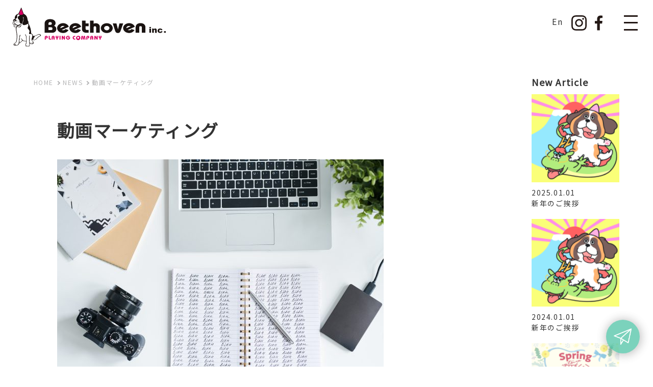

--- FILE ---
content_type: text/html; charset=UTF-8
request_url: https://beethoven.co.jp/column_list/web%E5%8B%95%E7%94%BB%E3%81%AE%E5%8A%B9%E6%9E%9C%E3%81%A8%E3%81%AF%EF%BC%9F%E5%8B%95%E7%94%BB%E3%83%9E%E3%83%BC%E3%82%B1%E3%83%86%E3%82%A3%E3%83%B3%E3%82%B0%E3%81%AE%E3%83%A1%E3%83%AA%E3%83%83/objects-for-shooting/
body_size: 14088
content:
<!DOCTYPE html><html lang="ja"><head>  <script defer src="[data-uri]"></script> <meta charset="utf-8"><meta name="google-site-verification" content="INAlgBIc3p7ZybL7PVnPT96BQW2pKo3g338F3rcWZA4" /><meta http-equiv="X-UA-Compatible" content="IE=edge"><meta name="format-detection" content="telephone=no"><meta name="p:domain_verify" content="cf6935f415df2fb654376f8ffabc95d2"/><meta content="website" property="og:type"><meta content="ja_JP" property="og:locale"><meta name="viewport" content="width=device-width,initial-scale=1.0"><link rel="stylesheet" href="https://beethoven.co.jp/wp-content/cache/autoptimize/autoptimize_single_a2e8ade9f30b3232967a01544970fcb9.php?20250905"><link rel="stylesheet" href="https://beethoven.co.jp/wp-content/cache/autoptimize/autoptimize_single_aa992619182f294f38789c23dc3e4f4d.php?20250905"><link rel="stylesheet" href="https://beethoven.co.jp/wp-content/cache/autoptimize/autoptimize_single_6117e08994b38b4d4f19c2c6b3ecc58d.php?20250905"><link rel="stylesheet" href="https://beethoven.co.jp/wp-content/cache/autoptimize/autoptimize_single_4f9df2d39cb1da3c4d6a1843bcff95da.php"><link rel="icon" type="image/x-icon" href="https://beethoven.co.jp/wp-content/themes/custom-theme/favicon.ico"><link rel="stylesheet" type="text/css" href="https://beethoven.co.jp/wp-content/cache/autoptimize/autoptimize_single_9f2c9c359979a15a4e7d6c416f6edb4c.php"><link rel="stylesheet" href="https://beethoven.co.jp/wp-content/cache/autoptimize/autoptimize_single_f1f51534d56600c0ff353e68c175c3a7.php"><title>動画マーケティング | 株式会社ベートーベン</title><meta name="robots" content="max-image-preview:large" /><meta name="author" content="yoshioka"/><link rel="canonical" href="https://beethoven.co.jp/column_list/web%e5%8b%95%e7%94%bb%e3%81%ae%e5%8a%b9%e6%9e%9c%e3%81%a8%e3%81%af%ef%bc%9f%e5%8b%95%e7%94%bb%e3%83%9e%e3%83%bc%e3%82%b1%e3%83%86%e3%82%a3%e3%83%b3%e3%82%b0%e3%81%ae%e3%83%a1%e3%83%aa%e3%83%83/objects-for-shooting/" /><meta name="generator" content="All in One SEO (AIOSEO) 4.9.1.1" /><meta property="og:locale" content="ja_JP" /><meta property="og:site_name" content="株式会社ベートーベン | ジャンル違いの専門家たちがプロデュースするCOMMUNICATION DESIGN FACTORY" /><meta property="og:type" content="article" /><meta property="og:title" content="動画マーケティング | 株式会社ベートーベン" /><meta property="og:url" content="https://beethoven.co.jp/column_list/web%e5%8b%95%e7%94%bb%e3%81%ae%e5%8a%b9%e6%9e%9c%e3%81%a8%e3%81%af%ef%bc%9f%e5%8b%95%e7%94%bb%e3%83%9e%e3%83%bc%e3%82%b1%e3%83%86%e3%82%a3%e3%83%b3%e3%82%b0%e3%81%ae%e3%83%a1%e3%83%aa%e3%83%83/objects-for-shooting/" /><meta property="og:image" content="https://beethoven.co.jp/wp-content/uploads/2023/04/ogp.png" /><meta property="og:image:secure_url" content="https://beethoven.co.jp/wp-content/uploads/2023/04/ogp.png" /><meta property="og:image:width" content="1200" /><meta property="og:image:height" content="630" /><meta property="article:published_time" content="2022-04-18T07:37:12+00:00" /><meta property="article:modified_time" content="2022-04-18T07:38:08+00:00" /><meta property="article:publisher" content="https://www.facebook.com/btv0308/" /><meta name="twitter:card" content="summary" /><meta name="twitter:title" content="動画マーケティング | 株式会社ベートーベン" /><meta name="twitter:image" content="https://beethoven.co.jp/wp-content/uploads/2023/04/ogp.png" /> <script type="application/ld+json" class="aioseo-schema">{"@context":"https:\/\/schema.org","@graph":[{"@type":"BreadcrumbList","@id":"https:\/\/beethoven.co.jp\/column_list\/web%e5%8b%95%e7%94%bb%e3%81%ae%e5%8a%b9%e6%9e%9c%e3%81%a8%e3%81%af%ef%bc%9f%e5%8b%95%e7%94%bb%e3%83%9e%e3%83%bc%e3%82%b1%e3%83%86%e3%82%a3%e3%83%b3%e3%82%b0%e3%81%ae%e3%83%a1%e3%83%aa%e3%83%83\/objects-for-shooting\/#breadcrumblist","itemListElement":[{"@type":"ListItem","@id":"https:\/\/beethoven.co.jp#listItem","position":1,"name":"\u30db\u30fc\u30e0","item":"https:\/\/beethoven.co.jp","nextItem":{"@type":"ListItem","@id":"https:\/\/beethoven.co.jp\/column_list\/web%e5%8b%95%e7%94%bb%e3%81%ae%e5%8a%b9%e6%9e%9c%e3%81%a8%e3%81%af%ef%bc%9f%e5%8b%95%e7%94%bb%e3%83%9e%e3%83%bc%e3%82%b1%e3%83%86%e3%82%a3%e3%83%b3%e3%82%b0%e3%81%ae%e3%83%a1%e3%83%aa%e3%83%83\/objects-for-shooting\/#listItem","name":"\u52d5\u753b\u30de\u30fc\u30b1\u30c6\u30a3\u30f3\u30b0"}},{"@type":"ListItem","@id":"https:\/\/beethoven.co.jp\/column_list\/web%e5%8b%95%e7%94%bb%e3%81%ae%e5%8a%b9%e6%9e%9c%e3%81%a8%e3%81%af%ef%bc%9f%e5%8b%95%e7%94%bb%e3%83%9e%e3%83%bc%e3%82%b1%e3%83%86%e3%82%a3%e3%83%b3%e3%82%b0%e3%81%ae%e3%83%a1%e3%83%aa%e3%83%83\/objects-for-shooting\/#listItem","position":2,"name":"\u52d5\u753b\u30de\u30fc\u30b1\u30c6\u30a3\u30f3\u30b0","previousItem":{"@type":"ListItem","@id":"https:\/\/beethoven.co.jp#listItem","name":"\u30db\u30fc\u30e0"}}]},{"@type":"ItemPage","@id":"https:\/\/beethoven.co.jp\/column_list\/web%e5%8b%95%e7%94%bb%e3%81%ae%e5%8a%b9%e6%9e%9c%e3%81%a8%e3%81%af%ef%bc%9f%e5%8b%95%e7%94%bb%e3%83%9e%e3%83%bc%e3%82%b1%e3%83%86%e3%82%a3%e3%83%b3%e3%82%b0%e3%81%ae%e3%83%a1%e3%83%aa%e3%83%83\/objects-for-shooting\/#itempage","url":"https:\/\/beethoven.co.jp\/column_list\/web%e5%8b%95%e7%94%bb%e3%81%ae%e5%8a%b9%e6%9e%9c%e3%81%a8%e3%81%af%ef%bc%9f%e5%8b%95%e7%94%bb%e3%83%9e%e3%83%bc%e3%82%b1%e3%83%86%e3%82%a3%e3%83%b3%e3%82%b0%e3%81%ae%e3%83%a1%e3%83%aa%e3%83%83\/objects-for-shooting\/","name":"\u52d5\u753b\u30de\u30fc\u30b1\u30c6\u30a3\u30f3\u30b0 | \u682a\u5f0f\u4f1a\u793e\u30d9\u30fc\u30c8\u30fc\u30d9\u30f3","inLanguage":"ja","isPartOf":{"@id":"https:\/\/beethoven.co.jp\/#website"},"breadcrumb":{"@id":"https:\/\/beethoven.co.jp\/column_list\/web%e5%8b%95%e7%94%bb%e3%81%ae%e5%8a%b9%e6%9e%9c%e3%81%a8%e3%81%af%ef%bc%9f%e5%8b%95%e7%94%bb%e3%83%9e%e3%83%bc%e3%82%b1%e3%83%86%e3%82%a3%e3%83%b3%e3%82%b0%e3%81%ae%e3%83%a1%e3%83%aa%e3%83%83\/objects-for-shooting\/#breadcrumblist"},"author":{"@id":"https:\/\/beethoven.co.jp\/author\/yoshioka\/#author"},"creator":{"@id":"https:\/\/beethoven.co.jp\/author\/yoshioka\/#author"},"datePublished":"2022-04-18T16:37:12+09:00","dateModified":"2022-04-18T16:38:08+09:00"},{"@type":"Organization","@id":"https:\/\/beethoven.co.jp\/#organization","name":"\u682a\u5f0f\u4f1a\u793e\u30d9\u30fc\u30c8\u30fc\u30d9\u30f3","description":"\u30b8\u30e3\u30f3\u30eb\u9055\u3044\u306e\u5c02\u9580\u5bb6\u305f\u3061\u304c\u30d7\u30ed\u30c7\u30e5\u30fc\u30b9\u3059\u308bCOMMUNICATION DESIGN FACTORY","url":"https:\/\/beethoven.co.jp\/","sameAs":["https:\/\/www.facebook.com\/btv0308\/"]},{"@type":"Person","@id":"https:\/\/beethoven.co.jp\/author\/yoshioka\/#author","url":"https:\/\/beethoven.co.jp\/author\/yoshioka\/","name":"yoshioka","image":{"@type":"ImageObject","@id":"https:\/\/beethoven.co.jp\/column_list\/web%e5%8b%95%e7%94%bb%e3%81%ae%e5%8a%b9%e6%9e%9c%e3%81%a8%e3%81%af%ef%bc%9f%e5%8b%95%e7%94%bb%e3%83%9e%e3%83%bc%e3%82%b1%e3%83%86%e3%82%a3%e3%83%b3%e3%82%b0%e3%81%ae%e3%83%a1%e3%83%aa%e3%83%83\/objects-for-shooting\/#authorImage","url":"https:\/\/secure.gravatar.com\/avatar\/5d65d14bbfc76cec10b3e73c4f037862?s=96&d=mm&r=g","width":96,"height":96,"caption":"yoshioka"}},{"@type":"WebSite","@id":"https:\/\/beethoven.co.jp\/#website","url":"https:\/\/beethoven.co.jp\/","name":"\u682a\u5f0f\u4f1a\u793e\u30d9\u30fc\u30c8\u30fc\u30d9\u30f3","description":"\u30b8\u30e3\u30f3\u30eb\u9055\u3044\u306e\u5c02\u9580\u5bb6\u305f\u3061\u304c\u30d7\u30ed\u30c7\u30e5\u30fc\u30b9\u3059\u308bCOMMUNICATION DESIGN FACTORY","inLanguage":"ja","publisher":{"@id":"https:\/\/beethoven.co.jp\/#organization"}}]}</script> <link rel='dns-prefetch' href='//js.hs-scripts.com' /><link rel="alternate" type="application/rss+xml" title="株式会社ベートーベン &raquo; 動画マーケティング のコメントのフィード" href="https://beethoven.co.jp/column_list/web%e5%8b%95%e7%94%bb%e3%81%ae%e5%8a%b9%e6%9e%9c%e3%81%a8%e3%81%af%ef%bc%9f%e5%8b%95%e7%94%bb%e3%83%9e%e3%83%bc%e3%82%b1%e3%83%86%e3%82%a3%e3%83%b3%e3%82%b0%e3%81%ae%e3%83%a1%e3%83%aa%e3%83%83/objects-for-shooting/feed/" /> <script defer src="[data-uri]"></script> <style id='wp-emoji-styles-inline-css' type='text/css'>img.wp-smiley, img.emoji {
		display: inline !important;
		border: none !important;
		box-shadow: none !important;
		height: 1em !important;
		width: 1em !important;
		margin: 0 0.07em !important;
		vertical-align: -0.1em !important;
		background: none !important;
		padding: 0 !important;
	}</style><link rel='stylesheet' id='wp-block-library-css' href='https://beethoven.co.jp/wp-includes/css/dist/block-library/style.min.css?ver=6.5.7' type='text/css' media='all' /><link rel='stylesheet' id='aioseo/css/src/vue/standalone/blocks/table-of-contents/global.scss-css' href='https://beethoven.co.jp/wp-content/cache/autoptimize/autoptimize_single_8aeaa129c1f80e6e5dbaa329351d1482.php?ver=4.9.1.1' type='text/css' media='all' /><style id='classic-theme-styles-inline-css' type='text/css'>/*! This file is auto-generated */
.wp-block-button__link{color:#fff;background-color:#32373c;border-radius:9999px;box-shadow:none;text-decoration:none;padding:calc(.667em + 2px) calc(1.333em + 2px);font-size:1.125em}.wp-block-file__button{background:#32373c;color:#fff;text-decoration:none}</style><style id='global-styles-inline-css' type='text/css'>body{--wp--preset--color--black: #000000;--wp--preset--color--cyan-bluish-gray: #abb8c3;--wp--preset--color--white: #ffffff;--wp--preset--color--pale-pink: #f78da7;--wp--preset--color--vivid-red: #cf2e2e;--wp--preset--color--luminous-vivid-orange: #ff6900;--wp--preset--color--luminous-vivid-amber: #fcb900;--wp--preset--color--light-green-cyan: #7bdcb5;--wp--preset--color--vivid-green-cyan: #00d084;--wp--preset--color--pale-cyan-blue: #8ed1fc;--wp--preset--color--vivid-cyan-blue: #0693e3;--wp--preset--color--vivid-purple: #9b51e0;--wp--preset--gradient--vivid-cyan-blue-to-vivid-purple: linear-gradient(135deg,rgba(6,147,227,1) 0%,rgb(155,81,224) 100%);--wp--preset--gradient--light-green-cyan-to-vivid-green-cyan: linear-gradient(135deg,rgb(122,220,180) 0%,rgb(0,208,130) 100%);--wp--preset--gradient--luminous-vivid-amber-to-luminous-vivid-orange: linear-gradient(135deg,rgba(252,185,0,1) 0%,rgba(255,105,0,1) 100%);--wp--preset--gradient--luminous-vivid-orange-to-vivid-red: linear-gradient(135deg,rgba(255,105,0,1) 0%,rgb(207,46,46) 100%);--wp--preset--gradient--very-light-gray-to-cyan-bluish-gray: linear-gradient(135deg,rgb(238,238,238) 0%,rgb(169,184,195) 100%);--wp--preset--gradient--cool-to-warm-spectrum: linear-gradient(135deg,rgb(74,234,220) 0%,rgb(151,120,209) 20%,rgb(207,42,186) 40%,rgb(238,44,130) 60%,rgb(251,105,98) 80%,rgb(254,248,76) 100%);--wp--preset--gradient--blush-light-purple: linear-gradient(135deg,rgb(255,206,236) 0%,rgb(152,150,240) 100%);--wp--preset--gradient--blush-bordeaux: linear-gradient(135deg,rgb(254,205,165) 0%,rgb(254,45,45) 50%,rgb(107,0,62) 100%);--wp--preset--gradient--luminous-dusk: linear-gradient(135deg,rgb(255,203,112) 0%,rgb(199,81,192) 50%,rgb(65,88,208) 100%);--wp--preset--gradient--pale-ocean: linear-gradient(135deg,rgb(255,245,203) 0%,rgb(182,227,212) 50%,rgb(51,167,181) 100%);--wp--preset--gradient--electric-grass: linear-gradient(135deg,rgb(202,248,128) 0%,rgb(113,206,126) 100%);--wp--preset--gradient--midnight: linear-gradient(135deg,rgb(2,3,129) 0%,rgb(40,116,252) 100%);--wp--preset--font-size--small: 13px;--wp--preset--font-size--medium: 20px;--wp--preset--font-size--large: 36px;--wp--preset--font-size--x-large: 42px;--wp--preset--spacing--20: 0.44rem;--wp--preset--spacing--30: 0.67rem;--wp--preset--spacing--40: 1rem;--wp--preset--spacing--50: 1.5rem;--wp--preset--spacing--60: 2.25rem;--wp--preset--spacing--70: 3.38rem;--wp--preset--spacing--80: 5.06rem;--wp--preset--shadow--natural: 6px 6px 9px rgba(0, 0, 0, 0.2);--wp--preset--shadow--deep: 12px 12px 50px rgba(0, 0, 0, 0.4);--wp--preset--shadow--sharp: 6px 6px 0px rgba(0, 0, 0, 0.2);--wp--preset--shadow--outlined: 6px 6px 0px -3px rgba(255, 255, 255, 1), 6px 6px rgba(0, 0, 0, 1);--wp--preset--shadow--crisp: 6px 6px 0px rgba(0, 0, 0, 1);}:where(.is-layout-flex){gap: 0.5em;}:where(.is-layout-grid){gap: 0.5em;}body .is-layout-flex{display: flex;}body .is-layout-flex{flex-wrap: wrap;align-items: center;}body .is-layout-flex > *{margin: 0;}body .is-layout-grid{display: grid;}body .is-layout-grid > *{margin: 0;}:where(.wp-block-columns.is-layout-flex){gap: 2em;}:where(.wp-block-columns.is-layout-grid){gap: 2em;}:where(.wp-block-post-template.is-layout-flex){gap: 1.25em;}:where(.wp-block-post-template.is-layout-grid){gap: 1.25em;}.has-black-color{color: var(--wp--preset--color--black) !important;}.has-cyan-bluish-gray-color{color: var(--wp--preset--color--cyan-bluish-gray) !important;}.has-white-color{color: var(--wp--preset--color--white) !important;}.has-pale-pink-color{color: var(--wp--preset--color--pale-pink) !important;}.has-vivid-red-color{color: var(--wp--preset--color--vivid-red) !important;}.has-luminous-vivid-orange-color{color: var(--wp--preset--color--luminous-vivid-orange) !important;}.has-luminous-vivid-amber-color{color: var(--wp--preset--color--luminous-vivid-amber) !important;}.has-light-green-cyan-color{color: var(--wp--preset--color--light-green-cyan) !important;}.has-vivid-green-cyan-color{color: var(--wp--preset--color--vivid-green-cyan) !important;}.has-pale-cyan-blue-color{color: var(--wp--preset--color--pale-cyan-blue) !important;}.has-vivid-cyan-blue-color{color: var(--wp--preset--color--vivid-cyan-blue) !important;}.has-vivid-purple-color{color: var(--wp--preset--color--vivid-purple) !important;}.has-black-background-color{background-color: var(--wp--preset--color--black) !important;}.has-cyan-bluish-gray-background-color{background-color: var(--wp--preset--color--cyan-bluish-gray) !important;}.has-white-background-color{background-color: var(--wp--preset--color--white) !important;}.has-pale-pink-background-color{background-color: var(--wp--preset--color--pale-pink) !important;}.has-vivid-red-background-color{background-color: var(--wp--preset--color--vivid-red) !important;}.has-luminous-vivid-orange-background-color{background-color: var(--wp--preset--color--luminous-vivid-orange) !important;}.has-luminous-vivid-amber-background-color{background-color: var(--wp--preset--color--luminous-vivid-amber) !important;}.has-light-green-cyan-background-color{background-color: var(--wp--preset--color--light-green-cyan) !important;}.has-vivid-green-cyan-background-color{background-color: var(--wp--preset--color--vivid-green-cyan) !important;}.has-pale-cyan-blue-background-color{background-color: var(--wp--preset--color--pale-cyan-blue) !important;}.has-vivid-cyan-blue-background-color{background-color: var(--wp--preset--color--vivid-cyan-blue) !important;}.has-vivid-purple-background-color{background-color: var(--wp--preset--color--vivid-purple) !important;}.has-black-border-color{border-color: var(--wp--preset--color--black) !important;}.has-cyan-bluish-gray-border-color{border-color: var(--wp--preset--color--cyan-bluish-gray) !important;}.has-white-border-color{border-color: var(--wp--preset--color--white) !important;}.has-pale-pink-border-color{border-color: var(--wp--preset--color--pale-pink) !important;}.has-vivid-red-border-color{border-color: var(--wp--preset--color--vivid-red) !important;}.has-luminous-vivid-orange-border-color{border-color: var(--wp--preset--color--luminous-vivid-orange) !important;}.has-luminous-vivid-amber-border-color{border-color: var(--wp--preset--color--luminous-vivid-amber) !important;}.has-light-green-cyan-border-color{border-color: var(--wp--preset--color--light-green-cyan) !important;}.has-vivid-green-cyan-border-color{border-color: var(--wp--preset--color--vivid-green-cyan) !important;}.has-pale-cyan-blue-border-color{border-color: var(--wp--preset--color--pale-cyan-blue) !important;}.has-vivid-cyan-blue-border-color{border-color: var(--wp--preset--color--vivid-cyan-blue) !important;}.has-vivid-purple-border-color{border-color: var(--wp--preset--color--vivid-purple) !important;}.has-vivid-cyan-blue-to-vivid-purple-gradient-background{background: var(--wp--preset--gradient--vivid-cyan-blue-to-vivid-purple) !important;}.has-light-green-cyan-to-vivid-green-cyan-gradient-background{background: var(--wp--preset--gradient--light-green-cyan-to-vivid-green-cyan) !important;}.has-luminous-vivid-amber-to-luminous-vivid-orange-gradient-background{background: var(--wp--preset--gradient--luminous-vivid-amber-to-luminous-vivid-orange) !important;}.has-luminous-vivid-orange-to-vivid-red-gradient-background{background: var(--wp--preset--gradient--luminous-vivid-orange-to-vivid-red) !important;}.has-very-light-gray-to-cyan-bluish-gray-gradient-background{background: var(--wp--preset--gradient--very-light-gray-to-cyan-bluish-gray) !important;}.has-cool-to-warm-spectrum-gradient-background{background: var(--wp--preset--gradient--cool-to-warm-spectrum) !important;}.has-blush-light-purple-gradient-background{background: var(--wp--preset--gradient--blush-light-purple) !important;}.has-blush-bordeaux-gradient-background{background: var(--wp--preset--gradient--blush-bordeaux) !important;}.has-luminous-dusk-gradient-background{background: var(--wp--preset--gradient--luminous-dusk) !important;}.has-pale-ocean-gradient-background{background: var(--wp--preset--gradient--pale-ocean) !important;}.has-electric-grass-gradient-background{background: var(--wp--preset--gradient--electric-grass) !important;}.has-midnight-gradient-background{background: var(--wp--preset--gradient--midnight) !important;}.has-small-font-size{font-size: var(--wp--preset--font-size--small) !important;}.has-medium-font-size{font-size: var(--wp--preset--font-size--medium) !important;}.has-large-font-size{font-size: var(--wp--preset--font-size--large) !important;}.has-x-large-font-size{font-size: var(--wp--preset--font-size--x-large) !important;}
.wp-block-navigation a:where(:not(.wp-element-button)){color: inherit;}
:where(.wp-block-post-template.is-layout-flex){gap: 1.25em;}:where(.wp-block-post-template.is-layout-grid){gap: 1.25em;}
:where(.wp-block-columns.is-layout-flex){gap: 2em;}:where(.wp-block-columns.is-layout-grid){gap: 2em;}
.wp-block-pullquote{font-size: 1.5em;line-height: 1.6;}</style><link rel='stylesheet' id='contact-form-7-css' href='https://beethoven.co.jp/wp-content/cache/autoptimize/autoptimize_single_3fd2afa98866679439097f4ab102fe0a.php?ver=5.9.8' type='text/css' media='all' /><link rel='stylesheet' id='searchandfilter-css' href='https://beethoven.co.jp/wp-content/cache/autoptimize/autoptimize_single_3b954135677c0387989e5fc0404c3439.php?ver=1' type='text/css' media='all' /><link rel='stylesheet' id='wpcf7-redirect-script-frontend-css' href='https://beethoven.co.jp/wp-content/cache/autoptimize/autoptimize_single_f7b23dc61faf57c6168b516c4ebac487.php?ver=2c532d7e2be36f6af233' type='text/css' media='all' /><link rel='stylesheet' id='__EPYT__style-css' href='https://beethoven.co.jp/wp-content/plugins/youtube-embed-plus/styles/ytprefs.min.css?ver=14.2.1.2' type='text/css' media='all' /><style id='__EPYT__style-inline-css' type='text/css'>.epyt-gallery-thumb {
                        width: 33.333%;
                }</style><style id='block-visibility-screen-size-styles-inline-css' type='text/css'>/* Large screens (desktops, 992px and up) */
@media ( min-width: 992px ) {
	.block-visibility-hide-large-screen {
		display: none !important;
	}
}

/* Medium screens (tablets, between 768px and 992px) */
@media ( min-width: 768px ) and ( max-width: 991.98px ) {
	.block-visibility-hide-medium-screen {
		display: none !important;
	}
}

/* Small screens (mobile devices, less than 768px) */
@media ( max-width: 767.98px ) {
	.block-visibility-hide-small-screen {
		display: none !important;
	}
}</style><script type="text/javascript" src="https://beethoven.co.jp/wp-includes/js/jquery/jquery.min.js?ver=3.7.1" id="jquery-core-js"></script> <script defer type="text/javascript" src="https://beethoven.co.jp/wp-includes/js/jquery/jquery-migrate.min.js?ver=3.4.1" id="jquery-migrate-js"></script> <script defer id="__ytprefs__-js-extra" src="[data-uri]"></script> <script defer type="text/javascript" src="https://beethoven.co.jp/wp-content/plugins/youtube-embed-plus/scripts/ytprefs.min.js?ver=14.2.1.2" id="__ytprefs__-js"></script> <link rel="https://api.w.org/" href="https://beethoven.co.jp/wp-json/" /><link rel="alternate" type="application/json" href="https://beethoven.co.jp/wp-json/wp/v2/media/494" /><link rel="EditURI" type="application/rsd+xml" title="RSD" href="https://beethoven.co.jp/xmlrpc.php?rsd" /><meta name="generator" content="WordPress 6.5.7" /><link rel='shortlink' href='https://beethoven.co.jp/?p=494' /><link rel="alternate" type="application/json+oembed" href="https://beethoven.co.jp/wp-json/oembed/1.0/embed?url=https%3A%2F%2Fbeethoven.co.jp%2Fcolumn_list%2Fweb%25e5%258b%2595%25e7%2594%25bb%25e3%2581%25ae%25e5%258a%25b9%25e6%259e%259c%25e3%2581%25a8%25e3%2581%25af%25ef%25bc%259f%25e5%258b%2595%25e7%2594%25bb%25e3%2583%259e%25e3%2583%25bc%25e3%2582%25b1%25e3%2583%2586%25e3%2582%25a3%25e3%2583%25b3%25e3%2582%25b0%25e3%2581%25ae%25e3%2583%25a1%25e3%2583%25aa%25e3%2583%2583%2Fobjects-for-shooting%2F" /><link rel="alternate" type="text/xml+oembed" href="https://beethoven.co.jp/wp-json/oembed/1.0/embed?url=https%3A%2F%2Fbeethoven.co.jp%2Fcolumn_list%2Fweb%25e5%258b%2595%25e7%2594%25bb%25e3%2581%25ae%25e5%258a%25b9%25e6%259e%259c%25e3%2581%25a8%25e3%2581%25af%25ef%25bc%259f%25e5%258b%2595%25e7%2594%25bb%25e3%2583%259e%25e3%2583%25bc%25e3%2582%25b1%25e3%2583%2586%25e3%2582%25a3%25e3%2583%25b3%25e3%2582%25b0%25e3%2581%25ae%25e3%2583%25a1%25e3%2583%25aa%25e3%2583%2583%2Fobjects-for-shooting%2F&#038;format=xml" />  <script defer src="[data-uri]"></script> <link rel="icon" href="https://beethoven.co.jp/wp-content/uploads/2022/06/cropped-91389896_1819030821565850_7350469857156005888_n-32x32.jpg" sizes="32x32" /><link rel="icon" href="https://beethoven.co.jp/wp-content/uploads/2022/06/cropped-91389896_1819030821565850_7350469857156005888_n-192x192.jpg" sizes="192x192" /><link rel="apple-touch-icon" href="https://beethoven.co.jp/wp-content/uploads/2022/06/cropped-91389896_1819030821565850_7350469857156005888_n-180x180.jpg" /><meta name="msapplication-TileImage" content="https://beethoven.co.jp/wp-content/uploads/2022/06/cropped-91389896_1819030821565850_7350469857156005888_n-270x270.jpg" /><style id="wpforms-css-vars-root">:root {
					--wpforms-field-border-radius: 3px;
--wpforms-field-border-style: solid;
--wpforms-field-border-size: 1px;
--wpforms-field-background-color: #ffffff;
--wpforms-field-border-color: rgba( 0, 0, 0, 0.25 );
--wpforms-field-border-color-spare: rgba( 0, 0, 0, 0.25 );
--wpforms-field-text-color: rgba( 0, 0, 0, 0.7 );
--wpforms-field-menu-color: #ffffff;
--wpforms-label-color: rgba( 0, 0, 0, 0.85 );
--wpforms-label-sublabel-color: rgba( 0, 0, 0, 0.55 );
--wpforms-label-error-color: #d63637;
--wpforms-button-border-radius: 3px;
--wpforms-button-border-style: none;
--wpforms-button-border-size: 1px;
--wpforms-button-background-color: #066aab;
--wpforms-button-border-color: #066aab;
--wpforms-button-text-color: #ffffff;
--wpforms-page-break-color: #066aab;
--wpforms-background-image: none;
--wpforms-background-position: center center;
--wpforms-background-repeat: no-repeat;
--wpforms-background-size: cover;
--wpforms-background-width: 100px;
--wpforms-background-height: 100px;
--wpforms-background-color: rgba( 0, 0, 0, 0 );
--wpforms-background-url: none;
--wpforms-container-padding: 0px;
--wpforms-container-border-style: none;
--wpforms-container-border-width: 1px;
--wpforms-container-border-color: #000000;
--wpforms-container-border-radius: 3px;
--wpforms-field-size-input-height: 43px;
--wpforms-field-size-input-spacing: 15px;
--wpforms-field-size-font-size: 16px;
--wpforms-field-size-line-height: 19px;
--wpforms-field-size-padding-h: 14px;
--wpforms-field-size-checkbox-size: 16px;
--wpforms-field-size-sublabel-spacing: 5px;
--wpforms-field-size-icon-size: 1;
--wpforms-label-size-font-size: 16px;
--wpforms-label-size-line-height: 19px;
--wpforms-label-size-sublabel-font-size: 14px;
--wpforms-label-size-sublabel-line-height: 17px;
--wpforms-button-size-font-size: 17px;
--wpforms-button-size-height: 41px;
--wpforms-button-size-padding-h: 15px;
--wpforms-button-size-margin-top: 10px;
--wpforms-container-shadow-size-box-shadow: none;

				}</style></head><body class="works_news"> <noscript><iframe src="https://www.googletagmanager.com/ns.html?id=GTM-TZSPPHS"
height="0" width="0" style="display:none;visibility:hidden"></iframe></noscript><header id="header" role="banner"><div id="headerIn"><h1>動画マーケティング | 株式会社ベートーベン</h1><div><p class="logo pc"> <a href="https://beethoven.co.jp"><img src="https://beethoven.co.jp/wp-content/themes/custom-theme/img/column/head_logo.svg" width="270" height="70" alt="株式会社ベートーベン"></a></p></div><div class="site-menu-wrap" id="nav"><div class="btn-wrap"><div><p class="logo sp"> <a href="https://beethoven.co.jp"><img src="https://beethoven.co.jp/wp-content/themes/custom-theme/img/column/head_logo.svg" width="270" height="70" alt="株式会社ベートーベン"></a></p></div><ul class="sns-wrap"><li><a href="https://beethoven.co.jp/en/">En</a></li><li><a href="https://www.instagram.com/beethoven_inc/" target="_blank"></a></li><li><a href="https://ja-jp.facebook.com/btv0308/" target="_blank"></a></li></ul> <button class="menu-btn" id="menu-trigger" type="button"><span></span><span></span><span></span></button></div><nav id="site-menu" role="navigation"><ul id="gnav"><li><a href="https://beethoven.co.jp/#boxWrap1">concept</a></li><li><a href="https://beethoven.co.jp/#serviceWrap">service</a></li><li><a href="https://beethoven.co.jp/creed-action/">creed &amp; action</a></li><li><a href="https://beethoven.co.jp/#boxWrap2">works &amp; news</a></li><li><a href="https://beethoven.co.jp/column_list/">column</a></li><li><a href="https://beethoven.co.jp/#boxWrap3">member</a></li><li><a href="https://beethoven.co.jp/#access">access</a></li><li><a href="https://tayori.com/form/12f08dfc64026c269bdf7947c8f0f9468c9dfd3a" target="_blank">contact</a></li></ul></nav></div></div></header><main id="page-works_news" class="news_list_wrap"><div class="mainBox"><div class="cf"><div class="left_column"><ul class="breadcrumb__list" itemscope itemtype="https://schema.org/BreadcrumbList"><li class="breadcrumb__item" itemprop="itemListElement" itemscope itemtype="https://schema.org/ListItem"> <a itemprop="item" href="https://beethoven.co.jp"><span  itemprop="name">HOME</span></a><meta itemprop="position" content="1" /></li><li class="breadcrumb__item" itemprop="itemListElement" itemscope itemtype="https://schema.org/ListItem"> <a itemprop="item" href="https://beethoven.co.jp/news_list"><span itemprop="name">NEWS</span></a><meta itemprop="position" content="2" /></li><li class="breadcrumb__item" itemprop="itemListElement" itemscope itemtype="https://schema.org/ListItem"> <a itemprop="item" href="https://beethoven.co.jp/column_list/web%e5%8b%95%e7%94%bb%e3%81%ae%e5%8a%b9%e6%9e%9c%e3%81%a8%e3%81%af%ef%bc%9f%e5%8b%95%e7%94%bb%e3%83%9e%e3%83%bc%e3%82%b1%e3%83%86%e3%82%a3%e3%83%b3%e3%82%b0%e3%81%ae%e3%83%a1%e3%83%aa%e3%83%83/objects-for-shooting/"><span itemprop="name">動画マーケティング</span></a><meta itemprop="position" content="3" /></li></ul><article class="fadeIn01"><div class="articleDetail"><div class="articleDetailIn"><div class="leftBox"><h2>動画マーケティング</h2><p><p class="attachment"><a href='https://beethoven.co.jp/wp-content/uploads/2022/04/Objects-for-shooting-444307-scaled.jpg'><img fetchpriority="high" decoding="async" width="640" height="427" src="https://beethoven.co.jp/wp-content/uploads/2022/04/Objects-for-shooting-444307-640x427.jpg" class="attachment-medium size-medium" alt="" srcset="https://beethoven.co.jp/wp-content/uploads/2022/04/Objects-for-shooting-444307-640x427.jpg 640w, https://beethoven.co.jp/wp-content/uploads/2022/04/Objects-for-shooting-444307-1024x683.jpg 1024w, https://beethoven.co.jp/wp-content/uploads/2022/04/Objects-for-shooting-444307-768x512.jpg 768w, https://beethoven.co.jp/wp-content/uploads/2022/04/Objects-for-shooting-444307-1536x1024.jpg 1536w, https://beethoven.co.jp/wp-content/uploads/2022/04/Objects-for-shooting-444307-2048x1365.jpg 2048w" sizes="(max-width: 640px) 100vw, 640px" /></a></p></p></div></div></div></article></div><aside class="right_column"><h6>New Article</h6><ul class="sideList"><li class="g_box"><div class="cf"><div class="sp_L"><img width="150" height="150" src="https://beethoven.co.jp/wp-content/uploads/2024/01/chara-150x150.png" class="attachment-thumbnail size-thumbnail wp-post-image" alt="" decoding="async" loading="lazy" srcset="https://beethoven.co.jp/wp-content/uploads/2024/01/chara-150x150.png 150w, https://beethoven.co.jp/wp-content/uploads/2024/01/chara-640x640.png 640w, https://beethoven.co.jp/wp-content/uploads/2024/01/chara-1024x1024.png 1024w, https://beethoven.co.jp/wp-content/uploads/2024/01/chara-768x768.png 768w, https://beethoven.co.jp/wp-content/uploads/2024/01/chara-1536x1536.png 1536w, https://beethoven.co.jp/wp-content/uploads/2024/01/chara-610x610.png 610w, https://beethoven.co.jp/wp-content/uploads/2024/01/chara.png 1980w" sizes="(max-width: 150px) 100vw, 150px" /></div><div class="sp_R"><p class="sLdate">2025.01.01</p><p class="sLttl"> 新年のご挨拶</p></div></div><p class="g_link"><a href="https://beethoven.co.jp/2025/01/post-2212/"></a></p></li><li class="g_box"><div class="cf"><div class="sp_L"><img width="150" height="150" src="https://beethoven.co.jp/wp-content/uploads/2024/01/chara-150x150.png" class="attachment-thumbnail size-thumbnail wp-post-image" alt="" decoding="async" loading="lazy" srcset="https://beethoven.co.jp/wp-content/uploads/2024/01/chara-150x150.png 150w, https://beethoven.co.jp/wp-content/uploads/2024/01/chara-640x640.png 640w, https://beethoven.co.jp/wp-content/uploads/2024/01/chara-1024x1024.png 1024w, https://beethoven.co.jp/wp-content/uploads/2024/01/chara-768x768.png 768w, https://beethoven.co.jp/wp-content/uploads/2024/01/chara-1536x1536.png 1536w, https://beethoven.co.jp/wp-content/uploads/2024/01/chara-610x610.png 610w, https://beethoven.co.jp/wp-content/uploads/2024/01/chara.png 1980w" sizes="(max-width: 150px) 100vw, 150px" /></div><div class="sp_R"><p class="sLdate">2024.01.01</p><p class="sLttl"> 新年のご挨拶</p></div></div><p class="g_link"><a href="https://beethoven.co.jp/2024/01/post-2116/"></a></p></li><li class="g_box"><div class="cf"><div class="sp_L"><img width="150" height="150" src="https://beethoven.co.jp/wp-content/uploads/2023/05/d0acece4f0d614a95bc07b06e2dbe1b2-150x150.png" class="attachment-thumbnail size-thumbnail wp-post-image" alt="" decoding="async" loading="lazy" srcset="https://beethoven.co.jp/wp-content/uploads/2023/05/d0acece4f0d614a95bc07b06e2dbe1b2-150x150.png 150w, https://beethoven.co.jp/wp-content/uploads/2023/05/d0acece4f0d614a95bc07b06e2dbe1b2-640x640.png 640w, https://beethoven.co.jp/wp-content/uploads/2023/05/d0acece4f0d614a95bc07b06e2dbe1b2-1024x1022.png 1024w, https://beethoven.co.jp/wp-content/uploads/2023/05/d0acece4f0d614a95bc07b06e2dbe1b2-768x766.png 768w, https://beethoven.co.jp/wp-content/uploads/2023/05/d0acece4f0d614a95bc07b06e2dbe1b2-1536x1532.png 1536w, https://beethoven.co.jp/wp-content/uploads/2023/05/d0acece4f0d614a95bc07b06e2dbe1b2-610x610.png 610w, https://beethoven.co.jp/wp-content/uploads/2023/05/d0acece4f0d614a95bc07b06e2dbe1b2.png 1728w" sizes="(max-width: 150px) 100vw, 150px" /></div><div class="sp_R"><p class="sLdate">2023.05.01</p><p class="sLttl"> 5/12,13 四谷あれこれSpring開催決定</p></div></div><p class="g_link"><a href="https://beethoven.co.jp/2023/05/post-1558/"></a></p></li></ul><h6>Category</h6><ul class="sideList02 sideList-cate"><li class="cat-item cat-item-1"><a href="https://beethoven.co.jp/category/info/">news</a></li></ul><h6>Archive</h6><ul class="sideList02 sideList-arc"><li><a href='https://beethoven.co.jp/2025/01/'>2025年1月</a></li><li><a href='https://beethoven.co.jp/2024/01/'>2024年1月</a></li><li><a href='https://beethoven.co.jp/2023/05/'>2023年5月</a></li><li><a href='https://beethoven.co.jp/2022/07/'>2022年7月</a></li><li><a href='https://beethoven.co.jp/2022/03/'>2022年3月</a></li><li><a href='https://beethoven.co.jp/2021/10/'>2021年10月</a></li><li><a href='https://beethoven.co.jp/2020/12/'>2020年12月</a></li><li><a href='https://beethoven.co.jp/2020/10/'>2020年10月</a></li></ul></aside></div><div class="cf singleNavi"><div class="fltL">← <a href="https://beethoven.co.jp/2022/07/cm_muryo/" rel="prev">CM動画無料で作ります！(100社様限定)（BACK）</a></div><div class="fltR"><a href="https://beethoven.co.jp/2024/01/post-2116/" rel="next">新年のご挨拶（NEXT）</a> →</div></div><p class="single-alC"><a href="https://beethoven.co.jp/news_list/">NEWS LIST&nbsp;&nbsp;→</a></p></div></main><footer id="footer_wrap"><div class="footer_in"><div class="footer_area02"><ul class="menu01"><li class="ttl_link"><a href="https://beethoven.co.jp/news_list/">News</a></li><li class="ttl_link"><a href="https://beethoven.co.jp/#boxWrap1">Concept</a></li><li class="ttl_link"><a href="https://beethoven.co.jp/service/">Service</a></li><li class="ttl_link"><a href="https://beethoven.co.jp/#boxWrap3">Member</a></li><li class="ttl_link"><a href="https://beethoven.co.jp/#boxWrap2">Works&News</a></li><li class="ttl_link"><a href="https://beethoven.co.jp/column_list/">Column</a></li></ul><dl class="menu02"><dt class="ttl"><a href="https://beethoven.co.jp/service/">Service</a></dt><dd><dl><dt><a href="https://beethoven.co.jp/service#s_planning">Planning</a></dt><dd><ul><li><a href="https://beethoven.co.jp/service#s_planning01">広報計画立案</a></li><li><a href="https://beethoven.co.jp/service#s_planning02">広報コンサルティング</a></li></ul></dd></dl><dl><dt><a href="https://beethoven.co.jp/service#s_web">Web</a></dt><dd><ul><li><a href="https://beethoven.co.jp/service#s_web01">コーポレートサイト</a></li><li><a href="https://beethoven.co.jp/service#s_web02">ECサイト</a></li><li><a href="https://beethoven.co.jp/service#s_web03">ランディングページ</a></li><li><a href="https://beethoven.co.jp/service#s_web04">採用ページ</a></li></ul></dd></dl><dl><dt><a href="https://beethoven.co.jp/service#s_movie">Movie</a></dt><dd><ul><li><a href="https://beethoven.co.jp/service#s_movie01">テレビCM / WebCM</a></li><li><a href="https://beethoven.co.jp/service#s_movie02">PV</a></li><li><a href="https://beethoven.co.jp/service#s_movie03">採用PV</a></li><li><a href="https://beethoven.co.jp/service#s_movie04">SNS動画広告</a></li></ul></dd></dl><dl><dt><a href="https://beethoven.co.jp/service#s_graphic">Graphic</a></dt><dd><ul><li><a href="https://beethoven.co.jp/service#s_graphic01">紙面広告</a></li><li><a href="https://beethoven.co.jp/service#s_graphic02">冊子</a></li><li><a href="https://beethoven.co.jp/service#s_graphic03">ポスター</a></li><li><a href="https://beethoven.co.jp/service#s_graphic04">チラシ</a></li></ul></dd></dl><dl><dt><a href="https://beethoven.co.jp/service#s_event">Event</a></dt><dd><ul><li><a href="https://beethoven.co.jp/service#s_event01">レセプション</a></li><li><a href="https://beethoven.co.jp/service#s_event02">展示会</a></li><li><a href="https://beethoven.co.jp/service#s_event03">記者発表</a></li><li><a href="https://beethoven.co.jp/service#s_event04">ショー</a></li><li><a href="https://beethoven.co.jp/service#s_event05">ライブ・コンサート</a></li><li><a href="https://beethoven.co.jp/service#s_event06">オンラインイベント</a></li></ul></dd></dl><dl><dt><a href="https://beethoven.co.jp/service#s_running">Running</a></dt><dd><ul><li><a href="https://beethoven.co.jp/service#s_running01">Webサイト運用</a></li><li><a href="https://beethoven.co.jp/service#s_running02">SEO対策</a></li><li><a href="https://beethoven.co.jp/service#s_running03">SNS運用</a></li><li><a href="https://beethoven.co.jp/service#s_running04">広告出稿</a></li></ul></dd></dl></dd></dl><dl class="menu03"><dt class="ttl">New Brand</dt><dd><ul class="brand_list"><li><a href="https://www.instagram.com/yotsuya_arekore/" target="_blank"><img src="https://beethoven.co.jp/wp-content/themes/custom-theme/common/img/arekore.png" alt="四谷あれこれ"></a></li><li><img src="https://beethoven.co.jp/wp-content/themes/custom-theme/common/img/kineko.png" alt="キネコー"></li><li><a href="https://info2631624.wixsite.com/bee-studio"  target="_blank"><img src="https://beethoven.co.jp/wp-content/themes/custom-theme/common/img/bee_s1.png" alt="ベースタ"></a></li><li><img src="https://beethoven.co.jp/wp-content/themes/custom-theme/common/img/dog.png" alt="the dog house records"></li><li><a href="https://beethoven.co.jp/wa-kuu/" target="_blank"><img src="https://beethoven.co.jp/wp-content/themes/custom-theme/common/img/wakucho.png" alt="わくう帖"></a></li><li><img src="https://beethoven.co.jp/wp-content/themes/custom-theme/common/img/otogaku.png" alt="大人の学校"></li></ul></dd></dl></div><div class="footer_area03 border-top"><div class="footer_area03_in"><dl class="company_info"><dt class="ttl">Company</dt><dd><dl class="info"><dt>&lt;東京オフィス&gt;</dt><dd><ul><li>株式会社ベートーベン</li><li>東京都新宿区四谷三栄町14-21LINK B 1F <a class="map"  href="https://goo.gl/maps/SVj9HQm8XtJy8YXX6" target="_blank">MAP</a></li><li><a href="tel:03-6457-8204">tel.03-6457-8204</a></li><li>fax.03-6457-8205</li></ul></dd></dl><dl class="info"><dt>&lt;US Office&gt;</dt><dd>One Whitestone Ct.Silver Spring, MD , 20901 U.S.A.</dd></dl></dd></dl><div class="logo"><p><a href="https://beethoven.co.jp"><img src="https://beethoven.co.jp/wp-content/themes/custom-theme/img/column/head_logo.svg" width="400" height="103" alt="Beethoven"></a></p><p><small>&copy;Beethoven inc. All Rights Reserved.</small></p></div></div></div></div></footer> <script src="https://ajax.googleapis.com/ajax/libs/jquery/3.5.1/jquery.min.js"></script> <script defer src="https://beethoven.co.jp/wp-content/cache/autoptimize/autoptimize_single_05c7757533efbad461ff09c8037c9ec2.php"></script> <script defer src="https://beethoven.co.jp/wp-content/themes/custom-theme/common/js/slick.min.js"></script> <script defer src="https://beethoven.co.jp/wp-content/themes/custom-theme/common/js/slick.min.js"></script> <script defer src="https://beethoven.co.jp/wp-content/cache/autoptimize/autoptimize_single_487a6bbed8971f2d2420b10cb7caebb3.php"></script> <script defer src="https://beethoven.co.jp/wp-content/themes/custom-theme/common/js/lightbox.min.js"></script> <script defer src="https://beethoven.co.jp/wp-content/cache/autoptimize/autoptimize_single_6a6075d0c8a224e39797127e7d81bc38.php"></script> <script defer src="https://beethoven.co.jp/wp-content/themes/custom-theme/common/js/jquery.inview.min.js"></script> <script defer src="[data-uri]"></script> <!--[if lte IE 9]> <script src="../common/js/flexibility.js"></script><![endif]--> <script type="text/x-template" id="epyt-live-fallback"></script><script type="module"  src="https://beethoven.co.jp/wp-content/plugins/all-in-one-seo-pack/dist/Lite/assets/table-of-contents.95d0dfce.js?ver=4.9.1.1" id="aioseo/js/src/vue/standalone/blocks/table-of-contents/frontend.js-js"></script> <script type="text/javascript" src="https://beethoven.co.jp/wp-includes/js/dist/vendor/wp-polyfill-inert.min.js?ver=3.1.2" id="wp-polyfill-inert-js"></script> <script type="text/javascript" src="https://beethoven.co.jp/wp-includes/js/dist/vendor/regenerator-runtime.min.js?ver=0.14.0" id="regenerator-runtime-js"></script> <script type="text/javascript" src="https://beethoven.co.jp/wp-includes/js/dist/vendor/wp-polyfill.min.js?ver=3.15.0" id="wp-polyfill-js"></script> <script type="text/javascript" src="https://beethoven.co.jp/wp-includes/js/dist/hooks.min.js?ver=2810c76e705dd1a53b18" id="wp-hooks-js"></script> <script type="text/javascript" src="https://beethoven.co.jp/wp-includes/js/dist/i18n.min.js?ver=5e580eb46a90c2b997e6" id="wp-i18n-js"></script> <script defer id="wp-i18n-js-after" src="[data-uri]"></script> <script defer type="text/javascript" src="https://beethoven.co.jp/wp-content/cache/autoptimize/autoptimize_single_efc27e253fae1b7b891fb5a40e687768.php?ver=5.9.8" id="swv-js"></script> <script defer id="contact-form-7-js-extra" src="[data-uri]"></script> <script defer id="contact-form-7-js-translations" src="[data-uri]"></script> <script defer type="text/javascript" src="https://beethoven.co.jp/wp-content/cache/autoptimize/autoptimize_single_0b1719adf5fa7231cb1a1b54cf11a50e.php?ver=5.9.8" id="contact-form-7-js"></script> <script defer id="leadin-script-loader-js-js-extra" src="[data-uri]"></script> <script defer type="text/javascript" src="https://js.hs-scripts.com/39798012.js?integration=WordPress&amp;ver=11.1.22" id="leadin-script-loader-js-js"></script> <script defer id="toc-front-js-extra" src="[data-uri]"></script> <script defer type="text/javascript" src="https://beethoven.co.jp/wp-content/plugins/table-of-contents-plus/front.min.js?ver=2406" id="toc-front-js"></script> <script defer id="wpcf7-redirect-script-js-extra" src="[data-uri]"></script> <script defer type="text/javascript" src="https://beethoven.co.jp/wp-content/cache/autoptimize/autoptimize_single_de051e67bf5997ca287fb2592e14d4fa.php?ver=2c532d7e2be36f6af233" id="wpcf7-redirect-script-js"></script> <script defer id="wpfront-scroll-top-js-extra" src="[data-uri]"></script> <script defer type="text/javascript" src="https://beethoven.co.jp/wp-content/plugins/wpfront-scroll-top/js/wpfront-scroll-top.min.js?ver=2.2.10081" id="wpfront-scroll-top-js"></script> <script defer type="text/javascript" src="https://beethoven.co.jp/wp-content/plugins/youtube-embed-plus/scripts/fitvids.min.js?ver=14.2.1.2" id="__ytprefsfitvids__-js"></script> </body></html>

--- FILE ---
content_type: text/html; charset=utf-8
request_url: https://tayori.com/form/12f08dfc64026c269bdf7947c8f0f9468c9dfd3a
body_size: 1231
content:
<!DOCTYPE html>
<html lang="ja">
  <head>
    <meta charset="utf-8" />
    <meta content="IE=edge,chrome=1" http-equiv="X-UA-Compatible" />
    <title>お問い合わせフォーム</title>
    <meta name="description" content="お問い合わせフォーム" />
    <meta name="viewport" content="width=device-width, initial-scale=1.0" />
    <meta name="format-detection" content="telephone=no" />
    <meta name="robots" content="noindex" /><meta name="csrf-param" content="authenticity_token" />
    <meta name="csrf-token" content="1kGM5CNsY5JLEY9s2FhlTLvFOPbRbdUk+k3uY/ndUUWlcLg0fiAyZ9zffwku164FgULVZqDEiXcuesbkltWewA==" />
    <style>
      :root {
        /* standard / talk color */
        --tayori-theme_page_background_color   : #ffffff; /* ページ背景 */
        --tayori-theme_page_font_color         : #627373; /* ページテキスト */
        --tayori-theme_title_background_color  : #e5e5e5; /* ヘッダー背景 */
        --tayori-theme_title_font_color        : #627373; /* ヘッダーテキスト */
        --tayori-theme_button_background_color : #43bfa0; /* ボタン背景 */
        --tayori-theme_button_font_color       : #ffffff; /* ボタンテキスト */
        --tayori-theme_input_background_color  : #ffffff; /* input背景 */
        --tayori-theme_input_font_color        : #000000; /* inputテキスト */
        --tayori-theme_input_danger_color      : #ff0000; /* input警告 */
        --tayori-theme_input_focus_color       : #0075ff; /* inputハイライト */
      }
    </style>
    <script>
      // standard / talk color
      var theme_page_background_color   = '#ffffff';
      var theme_page_font_color         = '#627373';
      var theme_title_background_color  = '#e5e5e5';
      var theme_title_font_color        = '#627373';
      var theme_button_background_color = '#43bfa0';
      var theme_button_font_color       = '#ffffff';
      var theme_input_background_color  = '#ffffff';
      var theme_input_font_color        = '#000000';
      var theme_input_danger_color      = '#ff0000';
      var theme_input_focus_color       = '#0075ff';
    </script>
    <link rel="stylesheet" href="https://fonts.googleapis.com/css?family=Noto+Sans+JP:400,700&amp;amp;display=swap" />
    <script src="//yubinbango.github.io/yubinbango/yubinbango.js" charset="UTF-8"></script>
    <script>
      var ga_tracking_id = '';
    </script>
    
  </head>
  <body style="overflow-x: hidden; -ms-overflow-style: none;">
    <div id="entry"></div>
    <script>
      var preview_flag = false;
    </script>
    <script>
      var current_display_type = 'normal';
    </script>
    <script>
      var reached_capacity_flag = null;
    </script>
    <script>
      var icon_link_url = '';
    </script>
    <script>
      var current_target = null;
    </script>
    <script src="https://assets.tayori.com/uploads/e35e934d4496f4e2c2d0729331143cd654e99e88/forms/12f08dfc64026c269bdf7947c8f0f9468c9dfd3a/bases/12f08dfc64026c269bdf7947c8f0f9468c9dfd3a.js?1765154271"></script>
    <script>
      var c_flag = false;
      var p_flag = false;
      var faq_display_flag = false;
      current_target = 'form';
    </script>
    <link rel="stylesheet" media="all" href="/frontend/css/customer_standard-335851d49c6d72d7da14.css" /><script src="/frontend/js/customer_form_feedback-335851d49c6d72d7da14.js" defer="defer"></script><script src="/frontend/js/customer_form_feedback_no_defer-335851d49c6d72d7da14.js" none="none"></script><script src="/frontend/js/customer_form_feedback_after_rendering-335851d49c6d72d7da14.js" defer="defer"></script>
    <script>
      var recaptcha_flag = false;
      var recaptcha_sitekey = '6LdHepEmAAAAAGf5Ox_8KqxZ9ckoO9c7tTnYaLaF';
      var onRecaptchaChecked = function () {
        var recaptchaErrors = document.getElementsByClassName('recaptcha-container-error');
        if (recaptchaErrors.length) {
            recaptchaErrors[0].parentNode.removeChild(recaptchaErrors[0]);
        }
      };
    </script>
  </body>
</html>

--- FILE ---
content_type: text/css; charset=utf-8
request_url: https://beethoven.co.jp/wp-content/cache/autoptimize/autoptimize_single_a2e8ade9f30b3232967a01544970fcb9.php?20250905
body_size: 2588
content:
@charset "UTF-8";@import url("https://fonts.googleapis.com/css?family=Noto+Sans+JP");@import url("https://fonts.googleapis.com/css?family=Lato&display=swap");.pc{display:block}@media screen and (max-width:767px){.pc{display:none}}.sp{display:none}@media screen and (max-width:767px){.sp{display:block}}.ws-nowrap{display:inline-block}section,nav,article,aside,hgroup,header,footer,figure,figcaption,details{display:block;margin:0}video,audio,canvas{display:inline-block;*display:inline;*zoom:1;}audio:not([controls]){display:none}[hidden]{display:none}*,*:before,*:after{-webkit-box-sizing:border-box;-o-box-sizing:border-box;-ms-box-sizing:border-box;box-sizing:border-box}html{font-size:62.5%;-webkit-text-size-adjust:100%;-ms-text-size-adjust:100%}body{font-family:sans-serif;padding:0;margin:0;text-align:left}h1,h2,h3,h4,h5,h6{font-size:1em;margin:0;font-weight:400}p,blockquote,dl,dd,figure{margin:0}hr{color:inherit;height:auto;-webkit-box-sizing:content-box;box-sizing:content-box;border:none}pre{font-family:monospace,sans-serif;white-space:pre-wrap;word-wrap:break-word;margin:0}ol,ul{padding:0;margin:0}ul li{list-style:none}ol li{margin-left:1.8em;margin-top:10px}li img{vertical-align:bottom}a,a:link,a:visited{text-decoration:none}a:focus{outline:0}a:hover,a:active{outline:0;text-decoration:underline}strong,b{font-weight:700}small{font-size:.83em}q{quotes:none}abbr[title]{border-bottom:1px dotted}code,samp,kbd{font-family:monospace,sans-serif}mark{color:#000;background-color:#ff0}sub,sup{font-size:.83em;line-height:0;vertical-align:baseline;position:relative}sub{bottom:-.25em}sup{top:-.5em}br{letter-spacing:0 !important}img{border:0;-ms-interpolation-mode:bicubic;vertical-align:middle}svg:not(:root){overflow:hidden}table{border-collapse:collapse;border-spacing:0}caption{padding:0;text-align:left}th,td{text-align:left;padding:0}form{margin:0}fieldset{border:0;padding:0;margin:0}legend{border:0;*margin-left:-7px;}input,button,select,textarea{font-size:1em;color:inherit;margin:0}input,button{line-height:normal;vertical-align:inherit;*vertical-align:middle;}input::-moz-focus-inner,button::-moz-focus-inner{border:0;padding:0}input[type=search]{-webkit-appearance:textfield;-webkit-box-sizing:content-box;box-sizing:content-box}input[type=search]:focus{outline-offset:-2px}input[type=search]::-webkit-search-decoration{-webkit-appearance:none}input[type=checkbox],input[type=radio]{-webkit-box-sizing:border-box;box-sizing:border-box;padding:0;vertical-align:middle;margin-right:5px}input[type=submit],input[type=reset],input[type=button],button{cursor:pointer;-webkit-appearance:button;*overflow:visible;}select{line-height:normal}textarea{vertical-align:top;overflow:auto;*font-family:sans-serif;}address{font-style:normal}i{font-style:normal}@media screen and (max-width:767px){*{max-height:999999px}body{background:0 0;-webkit-text-size-adjust:none}a{display:block}img{max-width:100%;height:auto}a img{line-height:100%;vertical-align:middle}input,button,select,textarea{max-width:100%}}.pc{display:block}@media screen and (max-width:767px){.pc{display:none}}.sp{display:none}@media screen and (max-width:767px){.sp{display:block}}.ws-nowrap{display:inline-block}body{font-family:"Noto Sans JP","メイリオ",Meiryo,Arial,Verdana,"ＭＳ Ｐゴシック","ヒラギノ角ゴ Pro W3","Hiragino Kaku Gothic Pro",sans-serif;letter-spacing:.1em;line-height:1.5;font-size:16px;font-size:1.6rem;color:#333;min-width:1200;overflow-y:scroll}@media screen and (max-width:767px){body{min-width:100%;overflow-y:visible;font-size:14px;font-size:1.4rem}}a,a:link,a:visited{text-decoration:none;color:#333;word-break:break-word}a:hover{cursor:pointer;text-decoration:none;opacity:.6;-webkit-transition:all .6s ease;-o-transition:all .6s ease;transition:all .6s ease}img{width:100%;height:auto}.gradationLine{margin:0 auto 100px;width:90%;height:2px;background:#8dcad8;background:-o-linear-gradient(left,#8dcad8 0%,#ffef00 100%);background:-webkit-gradient(linear,left top,right top,from(#8dcad8),to(#ffef00));background:linear-gradient(to right,#8dcad8 0%,#ffef00 100%);filter:progid:DXImageTransform.Microsoft.gradient(startColorstr="$start-color",endColorstr="$end-color",GradientType=1)}@media screen and (max-width:767px){.gradationLine{width:70%;margin:0 auto 40px}}.ttl36{font-weight:700;font-size:36px;font-size:3.6rem}@media screen and (max-width:767px){.ttl36{font-size:20px;font-size:2rem}}.fadeIn01{-webkit-transition:.8s;-o-transition:.8s;transition:.8s;opacity:0;-webkit-transform:translate(0,60px);-ms-transform:translate(0,60px);transform:translate(0,60px)}.fadeIn02{opacity:1;-webkit-transform:translate(0,0);-ms-transform:translate(0,0);transform:translate(0,0)}.fade01{-webkit-transition:.8s;-o-transition:.8s;transition:.8s;opacity:0}.fade02{opacity:1}@media screen and (max-width:767px){.readBtn{margin:0 auto;max-width:500px;padding:0 5%}}.readBtn:after{content:"";display:block;clear:both}.readBtn a{display:inline-block;float:right;margin-right:10px;padding-right:10px;display:block;position:relative}.readBtn a:after{position:absolute;content:"";top:50%;right:0;display:block;width:6px;height:6px;border-top:1px solid #333;border-right:1px solid #333;vertical-align:middle;-webkit-transform:rotate(45deg) translateY(-50%);-ms-transform:rotate(45deg) translateY(-50%);transform:rotate(45deg) translateY(-50%)}#headerIn h1{position:absolute;top:-9999px;left:-9999px}#headerIn .site-menu-wrap{position:fixed;top:0;right:0;z-index:1000}#header .logo.pc{margin-top:15px;margin-left:25px;max-width:300px;width:100%}#header .logo.sp{display:none}@media screen and (max-width:767px){#headerIn .site-menu-wrap{width:100%}#header .logo.pc{display:none}#header .logo.sp{display:block;margin-right:auto;position:absolute;top:50%;left:15px;transform:translateY(-50%);width:35vw;max-width:190px}}#headerIn .sns-wrap{margin-right:35px;-webkit-transition:all .4s;-o-transition:all .4s;transition:all .4s;opacity:1}#headerIn .sns-wrap a{-webkit-box-sizing:border-box;box-sizing:border-box;display:block;width:30px;height:30px;background-size:contain}#headerIn .sns-wrap li+li{margin-left:8px}#headerIn .sns-wrap li:nth-child(2){background:url(//beethoven.co.jp/wp-content/themes/custom-theme/common/css/../../common/img/insta-black.svg) no-repeat center}#headerIn .sns-wrap li:nth-child(3){background:url(//beethoven.co.jp/wp-content/themes/custom-theme/common/css/../../common/img/facebook-black.svg) no-repeat center}#headerIn .btn-wrap,#headerIn .sns-wrap{-js-display:flex;display:-webkit-box;display:-ms-flexbox;display:flex}#headerIn .btn-wrap{-webkit-transition:all .4s;-o-transition:all .4s;transition:all .4s;background:rgba(255,255,255,0);padding:30px}@media screen and (max-width:767px){#headerIn .btn-wrap{-moz-justify-content:flex-end;-ms-justify-content:flex-end;-webkit-box-pack:end;justify-content:flex-end;-ms-flex-pack:flex-end;padding:18px 20px 12px 10px}}#headerIn .menu-btn{z-index:1500;display:block;background-color:transparent;border:none;cursor:pointer;outline:none;padding:0;-webkit-appearance:none;-moz-appearance:none;appearance:none;display:inline-block;-webkit-transition:all .4s;-o-transition:all .4s;transition:all .4s;-webkit-box-sizing:border-box;box-sizing:border-box;position:relative;width:27px;height:30px}#headerIn .menu-btn span{display:inline-block;-webkit-transition:all .4s;-o-transition:all .4s;transition:all .4s;-webkit-box-sizing:border-box;box-sizing:border-box;position:absolute;left:0;width:100%;height:3px;background-color:#231815}#headerIn .menu-btn span:nth-of-type(1){top:0}#headerIn .menu-btn span:nth-of-type(2){top:13px}#headerIn .menu-btn span:nth-of-type(3){bottom:0}#headerIn .btn-wrap-back{background:rgba(255,255,255,.7)}#headerIn .none{opacity:0}#headerIn .btn-wrap-back-none{background:rgba(255,255,255,0)}#headerIn .menu-btn.btn-active span:nth-of-type(1){-webkit-transform:translateY(13px) rotate(-45deg);-ms-transform:translateY(13px) rotate(-45deg);transform:translateY(13px) rotate(-45deg)}#headerIn .menu-btn.btn-active span:nth-of-type(2){opacity:0}#headerIn .menu-btn.btn-active span:nth-of-type(3){-webkit-transform:translateY(-14px) rotate(45deg);-ms-transform:translateY(-14px) rotate(45deg);transform:translateY(-14px) rotate(45deg)}#headerIn #site-menu{opacity:0;padding:65px 40px 0;-webkit-transition:all .6s ease-in-out;-o-transition:all .6s ease-in-out;transition:all .6s ease-in-out;position:absolute;top:0;right:-300px;width:300px;height:100vh;background:#fff;-webkit-overflow-scrolling:touch;overflow-y:auto;-webkit-box-shadow:0px 0px 10px 2px #dedede;box-shadow:0px 0px 10px 2px #dedede}#headerIn #site-menu li+li{margin-top:36px}#headerIn #site-menu a{display:inline-block;color:#595757;font-weight:700}@media screen and (max-width:767px){#headerIn #site-menu{width:200px}}#headerIn #site-menu.site-menu-active{opacity:1;right:0}.copy{padding-top:108px;background:#e8e4e3;color:#767676;text-align:center;padding-bottom:127px;font-size:15px;font-size:1.5rem}@media screen and (max-width:767px){.copy{padding-bottom:32px}}

--- FILE ---
content_type: text/css; charset=utf-8
request_url: https://beethoven.co.jp/wp-content/cache/autoptimize/autoptimize_single_aa992619182f294f38789c23dc3e4f4d.php?20250905
body_size: 1649
content:
@charset "UTF-8";.pc{display:block}@media screen and (max-width:767px){.pc{display:none}}.sp{display:none}@media screen and (max-width:767px){.sp{display:block}}.ws-nowrap{display:inline-block}.slide_active{max-width:2000px;position:relative;padding:50px 0 0 5%}@media screen and (max-width:768px){.slide_active{padding:30px 0 0}}.slide_active li{padding-right:2%}.slide_active li dl{font-size:10px;font-size:1rem;word-wrap:break-word}.slide_active li:focus{outline:none !important}.slide_active li figure{margin-bottom:10px}.slide_active .slick-prev,.slide_active .slick-next{padding:0;position:absolute;top:-2.5%;cursor:pointer;color:transparent;border:none;outline:none;background:0 0}.slide_active .slick-prev{left:46.5%}@media screen and (max-width:1100px){.slide_active .slick-prev{left:2%}}.slide_active .slick-prev:before{content:"←";display:block;font-family:"slick";font-size:35px;font-size:3.5rem;font-size:2.5vw;color:#acadae;text-align:left;-webkit-font-smoothing:antialiased;-moz-osx-font-smoothing:grayscale}@media screen and (max-width:1100px){.slide_active .slick-prev:before{font-size:25px;font-size:2.5rem}}.slide_active .slick-prev:hover:before{-webkit-transition:all .6s;-o-transition:all .6s;transition:all .6s;color:#231815}.slide_active .slick-next{right:45.5%}@media screen and (max-width:1100px){.slide_active .slick-next{right:2%}}.slide_active .slick-next:before{content:"→";display:block;text-align:right;font-family:"slick";font-size:35px;font-size:3.5rem;font-size:2.5vw;color:#acadae;-webkit-font-smoothing:antialiased;-moz-osx-font-smoothing:grayscale}@media screen and (max-width:1100px){.slide_active .slick-next:before{font-size:25px;font-size:2.5rem}}.slide_active .slick-next:hover:before{-webkit-transition:all .6s;-o-transition:all .6s;transition:all .6s;color:#231815}.slide_active .slick-dots{display:none !important}#works_news01,#works_news02,#works_news03,#works_news04,#works_news05,#works_news06,#works_news07,#works_news08,#works_news09,#works_news10,#works_news11,#works_news12,#works_news13,#works_news14,#works_news15,#works_news16{margin-top:-70px;padding-top:70px}@media screen and (max-width:767px){#works_news01,#works_news02,#works_news03,#works_news04,#works_news05,#works_news06,#works_news07,#works_news08,#works_news09,#works_news10,#works_news11,#works_news12,#works_news13,#works_news14,#works_news15,#works_news16{margin-top:-140px;padding-top:140px}}.works_news footer .copy{background:0 0}#page-works_news{margin-bottom:60px}@media screen and (max-width:768px){#page-works_news{margin-bottom:20px}}#page-works_news .mainBox{margin-top:56px}@media screen and (max-width:768px){.mainBox{margin-top:80px}#page-works_news .mainBox{margin-top:80px;padding:0 2%}}#page-works_news .mainBox h2{margin-bottom:24px;padding-left:5%;font-weight:700;font-size:34px;font-size:3.4rem}@media screen and (max-width:768px){#page-works_news .mainBox h2{font-size:24px;font-size:2.4rem;margin-bottom:12px;padding-left:0}}#page-works_news .mainBox>article+article{margin-top:120px}@media screen and (max-width:768px){#page-works_news .mainBox>article+article{margin-top:60px}}#page-works_news .mainBox .articleDetail .articleDetailIn{-js-display:flex;display:-webkit-box;display:-ms-flexbox;display:flex;margin-bottom:30px;padding:0 5% !important}@media screen and (max-width:768px){#page-works_news .mainBox .articleDetail .articleDetailIn{display:block;margin-bottom:24px;padding:0 !important}}#page-works_news .mainBox .articleDetailIn .leftBox{margin-right:5%;max-width:550px}#page-works_news .mainBox .articleDetailIn .leftBox p{word-wrap:break-word;line-height:2}@media screen and (max-width:768px){#page-works_news .mainBox .articleDetailIn .leftBox p{line-height:1.8}}@media screen and (max-width:768px){#page-works_news .mainBox .articleDetailIn .leftBox{max-width:100%;margin-bottom:16px;margin-right:0}}#page-works_news .mainBox .articleDetailIn .rightBox{margin-top:1em;max-width:550px}@media screen and (max-width:768px){#page-works_news .mainBox .articleDetailIn .rightBox{max-width:100%}}#page-works_news .mainBox .articleDetailIn .rightBox dl div{-js-display:flex;display:-webkit-box;display:-ms-flexbox;display:flex}#page-works_news .mainBox .articleDetailIn .rightBox dl div+div{margin-top:10px}@media screen and (max-width:768px){#page-works_news .mainBox .articleDetailIn .rightBox dl div+div{margin-top:5px}}#page-works_news .mainBox .articleDetailIn .rightBox dl dt{word-wrap:break-word;position:relative;word-wrap:break-word;width:15%;min-width:100px;display:inline-block;padding-right:1em;margin-right:20px;text-align:right}@media screen and (max-width:768px){#page-works_news .mainBox .articleDetailIn .rightBox dl dt{min-width:90px;text-align:left}}#page-works_news .mainBox .articleDetailIn .rightBox dl dt:after{content:":";position:absolute;top:0;right:0}#page-works_news .mainBox .articleDetailIn .rightBox dl dd{display:inline-block;width:85%;word-wrap:break-word}@media screen and (max-width:767px){.left_column{margin-bottom:20px;padding-bottom:40px;border-bottom:1px solid #dedede}.right_column{margin-bottom:20px}.right_column h6{font-size:1.8rem;font-weight:700;margin-bottom:10px}.sideList{margin-bottom:20px}.sideList02{margin-bottom:20px}.sideList li{margin-bottom:20px}.sideList li img{margin-bottom:10px}.sideList li p{font-size:14px}.sideList-cate li:before{content:"●";margin-right:5px;color:#333;font-size:.9rem}.sideList-arc li:before{content:"－";margin-right:5px}.sp_L{width:15%;margin-right:4%;float:left}.sp_R{width:81%;float:left}.sideList02 li a{display:inline-block}.newsTbl{width:96%;margin:0 2%}.newsTbl td{padding:5px 10px}.newsTbl td.date{text-align:center;font-size:13px;float:left;padding-top:10px}.newsTbl td.cate{text-align:center;font-size:13px;float:left;padding-top:10px}.newsTbl td.cate span.info{background:#ffef00;padding:1px 5px;color:#000;border:1px solid #ffef00}.newsTbl td.cate span.press{background:#62bb81;padding:1px 5px;color:#000;border:1px solid #62bb81}.newsTbl td.cate span.column{background:#91d3e7;padding:1px 5px;color:#000;border:1px solid #91d3e7}.newsTbl td.cate span.basta{background:#e8e4e3;padding:1px 5px;color:#000;border:1px solid #e8e4e3}.newsTbl td.cate span.etc{background:#fff;padding:1px 5px;color:#000;border:1px solid #000}.newsTtl{display:block;border-bottom:1px dotted #dedede;clear:both;padding-bottom:10px}.readBtn02 a{float:left;padding-left:0;margin-top:20px}.in_content{padding:20px 0 20px;border-bottom:1px dotted #dedede;border-top:1px dotted #dedede;margin-bottom:20px}.left_column a{display:inline-block}}@media screen and (min-width:768px){.left_column{float:left;width:78%;margin-right:4%;padding-left:6%}.right_column{float:right;width:17%;padding-right:8%}.right_column h6{font-size:1.8rem;font-weight:700;margin-bottom:10px}.sideList{margin-bottom:40px}.sideList02{margin-bottom:40px}.sideList li{margin-bottom:20px}.sideList li img{margin-bottom:10px}.sideList li p{font-size:14px}.sideList-cate li:before{content:"●";margin-right:5px;color:#333;font-size:.9rem}.sideList-arc li:before{content:"－";margin-right:5px}.newsTbl{width:100%;margin:0 auto}.newsTbl td{padding:10px}.newsTbl td.date{text-align:center;width:10%;font-size:14px}.newsTbl td.cate{text-align:center;width:10%;font-size:14px}.newsTbl td.cate span{display:block}.newsTbl td.cate span.info{background:#ffef00;padding:1px 5px;color:#000;border:1px solid #ffef00}.newsTbl td.cate span.press{background:#62bb81;padding:1px 5px;color:#000;border:1px solid #62bb81}.newsTbl td.cate span.column{background:#91d3e7;padding:1px 5px;color:#000;border:1px solid #91d3e7}.newsTbl td.cate span.basta{background:#e8e4e3;padding:1px 5px;color:#000;border:1px solid #e8e4e3}.newsTbl td.cate span.etc{background:#fff;padding:1px 5px;color:#000;border:1px solid #000}.newsTbl td.cate span.interest{background:#c0ff49;padding:1px 5px;color:#000;border:1px solid #c0ff49}.readBtn02 a{float:left;padding-left:5%;margin-top:20px}.in_content{padding:40px 0 40px;border-bottom:1px dotted #dedede;border-top:1px dotted #dedede;margin:0 5% 40px}.cat-item-none{font-size:.9em}#page-works_news .mainBox .left_column h2{padding-left:0}#page-works_news .mainBox .left_column .articleDetailIn .leftBox{margin-right:5%;max-width:100%}.left_column img{width:auto}}@media screen and (min-width:768px) and (max-width:960px){.left_column{float:left;width:71%;margin-right:4%}.right_column{float:right;width:20%}}@media screen and (min-width:961px) and (max-width:1024px){.left_column{float:left;width:73%;margin-right:4%}.right_column{float:right;width:18%}}.cf:after{visibility:hidden;display:block;font-size:0;content:" ";clear:both;height:0}*:first-child+html .cf{zoom:1}.g_box{position:relative}.g_box:hover{cursor:pointer;opacity:.7}.g_link{margin-bottom:0}.g_link a{position:absolute;text-indent:-9999px;top:0;left:0;width:100%;height:100%}

--- FILE ---
content_type: text/css; charset=utf-8
request_url: https://beethoven.co.jp/wp-content/cache/autoptimize/autoptimize_single_6117e08994b38b4d4f19c2c6b3ecc58d.php?20250905
body_size: 1758
content:
.top #wpfront-scroll-top-container{display:none !important}.column_wrap .articleDetail .articleDetailIn .leftBox .nondeco,.news_list_wrap .articleDetail .articleDetailIn .leftBox .nondeco{border:none;font-size:20px;font-size:2rem;font-weight:700}.column_wrap .articleDetail .articleDetailIn .leftBox .border-box{margin-top:24px;margin-bottom:24px;padding:20px;border:1px solid #ccc}#serviceWrap .service_info_wrap li img{-webkit-backface-visibility:hidden}#footer_wrap img{max-width:100%;width:auto}#footer_wrap{overflow:hidden;background:#f5f4ed}#footer_wrap .footer_in{max-width:1920px;margin-left:auto;margin-right:auto;padding-left:10%;padding-right:10%;padding-top:88px}#footer_wrap .footer_in .ttl{margin-right:7%;width:140px;white-space:nowrap}#footer_wrap .footer_in .ttl,#footer_wrap .footer_in .ttl_link,#footer_wrap .footer_in .ttl a{display:block;color:#867f7f;font-weight:600;font-size:24px}#footer_wrap .footer_in .footer_area01{display:flex;padding-bottom:72px}#footer_wrap .footer_in .footer_area01 .sns_wrap{margin-bottom:56px;display:flex}#footer_wrap .footer_in .footer_area01 .sns_wrap li{margin-right:20px}#footer_wrap .footer_in .footer_area01 .mail_magazine .ttl{margin-bottom:40px;font-weight:400}#footer_wrap .footer_in .footer_area01 .mail_magazine .txt{color:#867f7f}#footer_wrap .mail_magazine_form label{display:none}#footer_wrap .mail_magazine_form form{display:flex;align-items:flex-end;border-bottom:1px solid #707070;padding-bottom:8px}#footer_wrap .mail_magazine_form form input{-webkit-appearance:none;-moz-appearance:none;appearance:none;background:0 0;border:none;border-radius:0;font:inherit;outline:none}#footer_wrap .mail_magazine_form form input[name=email]{width:100%;font-size:28px;color:#867f7f}#footer_wrap .mail_magazine_form form input[type=submit]{cursor:pointer;color:#707070}#footer_wrap .mail_magazine_form form input[name=subscribe]{width:90px;font-size:24px;background:#fff;border:1px solid #707070}#footer_wrap .mail_magazine_form form p:nth-of-type(1){width:70%}#footer_wrap .footer_area01 .mail_magazine .attention{margin-top:8px;font-size:14px;letter-spacing:-.001em;color:#867f7f}#footer_wrap .mail_magazine_form form p:nth-of-type(2){margin-left:auto}#s2email{border:none;background:0 0}#footer_wrap .footer_in .footer_area01 .right{margin-left:auto;max-width:310px}#footer_wrap .footer_in .footer_area01 .right .pick_up{position:relative;text-align:center;margin-bottom:20px;letter-spacing:-.001em}#footer_wrap .footer_in .footer_area01 .right .pick_up:before{position:absolute;content:"";left:17%;bottom:0;width:1px;height:100%;background:#707070;transform:rotate(-36deg)}#footer_wrap .footer_in .footer_area01 .right .pick_up:after{position:absolute;content:"";right:17%;bottom:0;width:1px;height:100%;background:#707070;transform:rotate(36deg)}#footer_wrap .footer_in .footer_area01 .right .thum{border:1px solid #707070}#footer_wrap .border-top:before{display:block;content:"";margin:0 calc(50% - 50vw);width:100vw;height:2px;background:#707070}#footer_wrap .footer_area01 .mail_magazine .attention a{color:#867f7f;display:inline-block}#footer_wrap .footer_in .footer_area02{padding-bottom:72px}#footer_wrap .footer_in .footer_area02 .menu01{margin-top:64px;display:flex;font-weight:600;margin-left:-16px;margin-right:-16px}#footer_wrap .footer_in .footer_area02 .menu01 li{padding-left:16px;padding-right:16px}#footer_wrap .footer_in .footer_area02 .menu01 li+li{border-left:2px solid #867f7f}#footer_wrap .footer_in .footer_area02 .menu01 a{color:#867f7f;font-size:24px;line-height:1.2}#footer_wrap .footer_in .footer_area02 .menu02{margin-top:64px;display:flex}#footer_wrap .footer_in .footer_area02 .menu02 dd dt{margin-right:20px}#footer_wrap .footer_in .footer_area02 .menu02 dd dt a{display:block;color:#867f7f;font-size:16px;font-weight:600;text-align:right;width:85px}#footer_wrap .footer_in .footer_area02 .menu02 dd dl{margin-top:1em;display:flex}#footer_wrap .footer_in .footer_area02 .menu02 dd ul{display:flex;margin-left:-10px;margin-right:-10px}#footer_wrap .footer_in .footer_area02 .menu02 dd ul li{line-height:1.2;padding-left:10px;padding-right:10px;color:#867f7f}#footer_wrap .footer_in .footer_area02 .menu02 dd ul li a{color:#867f7f}#footer_wrap .footer_in .footer_area02 .menu02 dd ul li+li{border-left:1px solid #867f7f}#footer_wrap .footer_in .footer_area03 .footer_area03_in .company_info .info{color:#867f7f}#footer_wrap .footer_in .footer_area02 .menu03{margin-top:88px}#footer_wrap .footer_in .footer_area02 .menu03{display:flex}#footer_wrap .footer_in .footer_area02 .menu03 dd ul{display:flex;align-items:center;margin-top:-25px}#footer_wrap .footer_in .footer_area02 .menu03 dd ul li{margin-right:2%}#footer_wrap .footer_in .footer_area02 .menu03 dd ul a{display:block}#footer_wrap .footer_in .footer_area03{padding-bottom:180px}#footer_wrap .footer_in .footer_area03 .footer_area03_in{margin-top:63px;display:flex}#footer_wrap .footer_in .footer_area03 .footer_area03_in .company_info{display:flex}#footer_wrap .footer_in .footer_area03 .footer_area03_in .company_info .info+.info{margin-top:56px}#footer_wrap .footer_in .footer_area03 .footer_area03_in .company_info dd li,#footer_wrap .footer_in .footer_area03 .footer_area03_in .company_info .info dd{margin-top:.5em}#footer_wrap .footer_in .footer_area03 .footer_area03_in .company_info a{display:inline-block;color:#867f7f}#footer_wrap .footer_in .footer_area03 .footer_area03_in .company_info .map{text-decoration:underline;margin-left:.5em}#footer_wrap .footer_in .footer_area03 .footer_area03_in .logo{margin-top:auto;margin-left:auto}#footer_wrap .footer_in .footer_area03 .footer_area03_in .logo p+p{margin-top:10px}#footer_wrap .footer_in .footer_area03 .footer_area03_in .logo p:first-of-type{max-width:400px}#footer_wrap .footer_in .footer_area03 .footer_area03_in .logo a{display:block;text-align:center}#footer_wrap .footer_in .footer_area03 .footer_area03_in .logo a img{width:100%}#footer_wrap .footer_in .footer_area03 .footer_area03_in .logo small{font-size:20px;color:#867f7f}@media screen and (min-width:1025px){#footer_wrap .footer_in .footer_area01 .left{max-width:660px;width:50%}#footer_wrap .footer_in .footer_area03 .footer_area03_in .company_info{width:55%}#footer_wrap .mail_magazine_form form p:nth-of-type(2){display:flex}}@media screen and (max-width:1024px){#footer_wrap .footer_in{padding-top:40px;padding-left:8%;padding-right:8%}#footer_wrap .footer_in .ttl,#footer_wrap .footer_in .ttl_link,#footer_wrap .footer_in .ttl a{font-size:20px}#footer_wrap .footer_in .ttl{margin-right:auto;width:auto}#footer_wrap .footer_in .ttl,#footer_wrap .footer_in .ttl a{text-align:center}#footer_wrap .footer_in .footer_area01 .mail_magazine .ttl{margin-bottom:20px;font-weight:600;text-align:left;font-size:18px}#footer_wrap .footer_in .footer_area01 .sns_wrap{justify-content:center}#footer_wrap .footer_in .footer_area01 .sns_wrap li{margin-right:2%}#footer_wrap .footer_in .footer_area01 .sns_wrap li a{width:85%;margin:0 auto}#footer_wrap .footer_in .footer_area01 .sns_wrap li:last-child{margin-right:0}#footer_wrap .footer_in .footer_area01{display:block;padding-bottom:40px}#footer_wrap .footer_in .footer_area01 .right{margin-top:20px;margin-left:auto;margin-right:auto;width:75%}#footer_wrap .mail_magazine_form form{display:block;border-bottom:none}#footer_wrap .mail_magazine_form form p:nth-of-type(1){margin-bottom:10px;width:100%;border-bottom:1px solid #707070}#footer_wrap .mail_magazine_form form p:nth-of-type(2){text-align:center}#footer_wrap .mail_magazine_form form input[name=email]{padding:5px 0}#footer_wrap .footer_area01 .mail_magazine .txt,#footer_wrap .footer_area01 .mail_magazine .attention{font-weight:600}#footer_wrap .footer_area01 .mail_magazine .attention{margin-top:24px;font-size:12px}#footer_wrap .mail_magazine_form form input[name=email]{font-size:20px}#footer_wrap .footer_in .footer_area02 .menu01{margin-top:40px;margin-left:auto;margin-right:auto;flex-wrap:wrap;justify-content:center;max-width:335px;width:100%}#footer_wrap .footer_in .footer_area02 .menu01 li{margin-bottom:20px;padding-left:2.5%;padding-right:2.5%}#footer_wrap .footer_in .footer_area02 .menu01 li:nth-child(4){border-left:none}#footer_wrap .footer_in .footer_area02 .menu01 a{display:block;width:100%;text-align:center;font-size:18px;letter-spacing:-.001em}#footer_wrap .footer_in .footer_area02 .menu02{margin-top:30px;display:block}#footer_wrap .footer_in .footer_area02 .menu02>dd dl dd{display:none}#footer_wrap .footer_in .footer_area02 .menu02>dd dl+dl{border-left:1px solid #867f7f}#footer_wrap .footer_in .footer_area02 .menu02>dd dl:nth-child(4){border-left:none}#footer_wrap .footer_in .footer_area02 .menu02 dd dt{margin-right:0}#footer_wrap .footer_in .footer_area02 .menu02>dd{display:flex;flex-wrap:wrap;justify-content:center}#footer_wrap .footer_in .footer_area02 .menu02 dd dt a{text-align:center;width:auto;font-weight:400}#footer_wrap .mail_magazine_form form input[name=subscribe]{font-size:16px}#footer_wrap .footer_in .footer_area02 .menu02>dd{max-width:260px;margin-left:auto;margin-right:auto}#footer_wrap .footer_in .footer_area02 .menu02 dd dl{margin-top:2em;padding-left:4%;padding-right:4%}#footer_wrap .footer_in .footer_area02 .menu03{margin-top:48px;display:block}#footer_wrap .footer_in .footer_area02 .menu03>dd{max-width:550px;margin-left:auto;margin-right:auto}#footer_wrap .footer_in .footer_area02 .menu03 dd ul{margin-top:20px;flex-wrap:wrap;margin-left:-1.5%;margin-right:-1.5%}#footer_wrap .footer_in .footer_area02 .menu03 dd ul li{width:30%;margin-right:1.5%;margin-left:1.5%;text-align:center}#footer_wrap .footer_in .footer_area03{padding-bottom:60px}#footer_wrap .footer_in .footer_area03 .footer_area03_in .company_info dd li,#footer_wrap .footer_in .footer_area03 .footer_area03_in .company_info .info dd{white-space:normal;margin-top:.2em}#footer_wrap .footer_in .footer_area03 .footer_area03_in .company_info{display:block}#footer_wrap .footer_in .footer_area03 .footer_area03_in{margin-top:28px;display:block}#footer_wrap .footer_in .footer_area03 .footer_area03_in .company_info .info+.info{margin-top:24px}#footer_wrap .footer_in .footer_area03 .footer_area03_in .company_info .info{margin-top:28px;text-align:center}#footer_wrap .footer_in .footer_area03 .footer_area03_in .company_info .map{display:inline-block}#footer_wrap .footer_in .footer_area03 .footer_area03_in .logo{margin-top:62px}#footer_wrap .footer_in .footer_area03 .footer_area03_in .logo p{text-align:center}#footer_wrap .footer_in .footer_area03 .footer_area03_in .logo p:first-of-type{max-width:300px;margin-left:auto;margin-right:auto;width:90%}#footer_wrap .footer_in .footer_area03 .footer_area03_in .logo small{font-size:14px;text-align:center}}.articleDetail .articleDetailIn .leftBox .aligncenter{text-align:center}@media screen and (min-width:768px){#page-works_news .mainBox .left_column .articleDetailIn .leftBox{margin-right:5%;max-width:100%;width:100%}}

--- FILE ---
content_type: text/css; charset=utf-8
request_url: https://beethoven.co.jp/wp-content/cache/autoptimize/autoptimize_single_9f2c9c359979a15a4e7d6c416f6edb4c.php
body_size: 1069
content:
@charset "utf-8";#pager{width:90%;margin:40px 5%;overflow:hidden;display:flex;justify-content:center}#pager:before,#pager:after{content:'';display:block;overflow:hidden}#pager a{-webkit-transition:all .6s ease;-moz-transition:all .6s ease;-ms-transition:all .6s ease;-o-transition:all .6s ease;transition:all .6s ease}#pager a:hover{background:#999}#pager .pages,#pager .current,#pager .extend,#pager a{float:left;display:block;text-decoration:none;line-height:20px;color:#333;background:#dedede}#pager a{color:#333}#pager .pages,#pager .current{background:#333}#pager .pages a,#pager .current{color:#fff}#pager .pages{display:none}@media screen and (max-width:1024px){#pager .pages,#pager .current,#pager .extend,#pager a{margin:0 0 0 5px;padding:4px 10px}}@media screen and (min-width:1025px){#pager .pages,#pager .current,#pager .extend,#pager a{margin:0 0 0 3px;padding:6px 12px}}#pager-single{clear:both;margin:20px 0;padding:10px 0 0;text-align:center}#pager-single ul{width:100%;margin:0 auto}#pager-single ul li{float:left;display:inline-block;width:33%;min-height:1px}#pager-single ul li a{display:inline-block;font-weight:700;font-size:.9em}#pager-single ul li#prev{text-align:left}#pager-single ul li#next{text-align:right}#pager-single ul li#back{text-align:center}.sp-searchform{padding:10px;text-align:center;background:#f7f7f7}.sp-searchform #wp-search-wrapper{padding:1.5rem 0;line-height:1;text-align:center;background:#fff;box-shadow:0 0 2px rgba(0,0,0,.15)}.sp-searchform #wp-searchform{letter-spacing:-.4em}.sp-searchform #wp-searchform div .screen-reader-text{display:none}.sp-searchform #wp-searchform input{letter-spacing:normal;display:inline-block;vertical-align:middle;font-family:"メイリオ",Meiryo,Verdana,Arial,sans-serif;font-size:16px;color:#4d4d4d}.sp-searchform #wp-searchform input#s{width:84%;height:26px;margin:0;padding:4px !important;font-size:16px;outline:none;background:#fff;border:solid 1px #ffa900;border-radius:0}.sp-searchform #wp-searchform input[type=image]{position:relative;top:0;left:0;margin:0;padding:5px;width:24px;height:24px;background:#ffa900;border:solid 1px #ffa900;cursor:pointer;filter:none;border-radius:0}.sp-searchform #wp-searchform input[type=image]:hover{opacity:.7;filter:alpha(opacity=70);-webkit-transition:opacity .3s ease;-moz-transition:opacity .3s ease;-ms-transition:opacity .3s ease;-o-transition:opacity .3s ease;transition:opacity .3s ease}.sp-searchform #wp-searchform input#s::-webkit-input-placeholder{padding:3px 0 0 3px;font-size:13px}.sp-searchform #wp-searchform input#s::-moz-placeholder{padding:3px 0 0 3px;font-size:13px}.sp-searchform #wp-searchform input#s:-ms-input-placeholder{height:24px;font-size:13px;color:#999}body.mceContentBody{font-family:"メイリオ",meiryo,Verdana,sans-serif;font-size:13px}.editor-area p{clear:both;margin:0 0 .5em;padding:0}.editor-area a{color:#2e8ece}.editor-area .alignleft,.editor-area .alignright{float:none}.cf:after{visibility:hidden;display:block;font-size:0;content:" ";clear:both;height:0}*:first-child+html .cf{zoom:1}@media screen and (max-width:767px){.singleNavi{margin:20px 2%;border-top:1px solid #dedede;padding-top:20px;border-bottom:1px solid #dedede;padding-bottom:20px}.singleNavi .fltR{font-family:"slick";font-size:1.5rem;color:#acadae;margin-bottom:0}.singleNavi .fltL{font-family:"slick";font-size:1.5rem;color:#acadae;margin-bottom:10px}.singleNavi .fltR a{display:inline-block}.singleNavi .fltL a{display:inline-block}.single-alC{text-align:center}.single-alC a{text-align:center;font-size:1.5rem;color:#acadae}}@media screen and (min-width:768px){.singleNavi{margin:40px 5%;border-top:1px solid #dedede;padding-top:20px;border-bottom:1px solid #dedede;padding-bottom:20px}.singleNavi .fltR{float:right;font-family:"slick";font-size:1.5rem;color:#acadae}.singleNavi .fltL{float:left;font-family:"slick";font-size:1.5rem;color:#acadae}.single-alC{text-align:center}.single-alC a{text-align:center;font-size:1.5rem;color:#acadae}}.wpcf7-form{margin:30px}

--- FILE ---
content_type: text/css; charset=utf-8
request_url: https://beethoven.co.jp/wp-content/cache/autoptimize/autoptimize_single_f1f51534d56600c0ff353e68c175c3a7.php
body_size: 2063
content:
.breadcrumb__list{display:flex;display:-webkit-box;display:-ms-flexbox;display:flex;-ms-flex-wrap:wrap;flex-wrap:wrap;margin-bottom:24px}.breadcrumb__list li a{color:#b5b5b6;display:inline-block;font-size:12px;font-size:1.2rem}.breadcrumb__list li a:after{content:"";display:inline-block;margin:0 .5em;content:"";width:.5em;height:.5em;transform:translateY(-1px) rotate(45deg);border-top:solid 2px #b5b5b6;border-right:solid 2px #b5b5b6;vertical-align:middle}.breadcrumb__list li:last-of-type a:after{display:none}@media screen and (min-width:860px){#page-works_news.news_list_wrap .mainBox{max-width:1200px;margin:56px auto 0;padding-left:2%;padding-right:2%}#page-works_news.news_list_wrap .mainBox .cf{overflow:hidden}#page-works_news.news_list_wrap .left_column{float:left;width:80%;margin-right:5%;padding-left:0}#page-works_news.news_list_wrap .right_column{float:right;width:15%;padding-right:0}}@media screen and (min-width:768px){#page-works_news.news_list_wrap .newsTbl td.cate{width:12%;min-width:110px}#page-works_news.news_list_wrap .left_column img{width:auto;max-width:100%}}.articleDetail .articleDetailIn .leftBox hr{border:1px solid #dedede}.articleDetail .articleDetailIn .leftBox h1,.articleDetail .articleDetailIn .leftBox h2{margin-top:1em}.articleDetail .articleDetailIn .leftBox h3{margin-top:1em;margin-bottom:16px;font-weight:700;font-size:24px;font-size:2.4rem}.column_wrap .articleDetail .articleDetailIn .leftBox h2{color:#333;padding:.5em 0;border-top:solid 3px #333;border-bottom:solid 3px #333}.column_wrap .articleDetail .articleDetailIn .leftBox h3{border-bottom:solid 1px #333}.column_wrap .articleDetail .articleDetailIn .leftBox .box16{padding:.5em 1em;margin:2em 1em;background:-webkit-repeating-linear-gradient(-45deg,#f0f8ff,#f0f8ff 3px,#f3f6f9 3px,#f3f6f9 7px);background:repeating-linear-gradient(-45deg,#f0f8ff,#f0f8ff 3px,#f3f6f9 3px,#f3f6f9 7px)}.column_wrap .articleDetail .articleDetailIn .leftBox .box16 p{margin:0;padding:0}#page-works_news .mainBox .articleDetailIn{padding:0 !important}.articleDetail .articleDetailIn .leftBox{line-height:1.5;overflow:hidden}.articleDetail .articleDetailIn .leftBox p{margin-top:1em;margin-bottom:1em;line-height:1.8!important;padding:0}.articleDetail .articleDetailIn .leftBox p+p{margin-top:2em}.articleDetail .articleDetailIn .leftBox img{max-width:100%;height:auto}.articleDetail .articleDetailIn .leftBox strong{font-weight:700}.articleDetail .articleDetailIn .leftBox em{font-family:"Helvetica Neue",Arial,"Hiragino Kaku Gothic ProN","Hiragino Sans","ＭＳ Ｐゴシック",sans-serif;font-style:italic}.articleDetail .articleDetailIn .leftBox del{text-decoration:line-through}.articleDetail .articleDetailIn .leftBox sup{font-size:smaller;top:-.5em;position:relative}.articleDetail .articleDetailIn .leftBox sub{font-size:smaller;bottom:-.5em;position:relative}.articleDetail .articleDetailIn .leftBox blockquote p{margin:0}.articleDetail .articleDetailIn .leftBox pre{margin:1em 0}.articleDetail .articleDetailIn .leftBox a,.articleDetail .articleDetailIn .leftBox a:link,.articleDetail .articleDetailIn .leftBox a:visited{display:inline-block;text-decoration:underline;word-break:break-all}.articleDetail .articleDetailIn .leftBox a:hover,.articleDetail .articleDetailIn .leftBox a:link:hover,.articleDetail .articleDetailIn .leftBox a:visited:hover{text-decoration:none}.articleDetail .articleDetailIn .leftBox a:hover img,.articleDetail .articleDetailIn .leftBox a:link:hover img,.articleDetail .articleDetailIn .leftBox a:visited:hover img{-webkit-filter:brightness(110%);filter:brightness(110%)}.articleDetail .articleDetailIn .leftBox ul,.articleDetail .articleDetailIn .leftBox ol{margin-top:1em;margin-bottom:1em;padding-left:1.5em}.articleDetail .articleDetailIn .leftBox ul li+li,.articleDetail .articleDetailIn .leftBox ol li+li{margin-top:.3em}.articleDetail .articleDetailIn .leftBox ul.blocks-gallery-grid{margin:0;padding:0}.articleDetail .articleDetailIn .leftBox ul li{list-style:disc}.articleDetail .articleDetailIn .leftBox ul ul{margin-top:.5em}.articleDetail .articleDetailIn .leftBox ul ul li{list-style:circle}.articleDetail .articleDetailIn .leftBox ol li{list-style:decimal}.articleDetail .articleDetailIn .leftBox ol ol{margin-top:.5em}.articleDetail .articleDetailIn .leftBox .wp-block-table{margin-top:1em;margin-bottom:1em}.articleDetail .articleDetailIn .leftBox .wp-block-table th{font-weight:700}.articleDetail .articleDetailIn .leftBox mark{color:#000;background-color:#ff0}.articleDetail .articleDetailIn .leftBox .alignleft{float:left;margin:.5em 1em .5em 0}@media screen and (max-width:767px){.articleDetail .articleDetailIn .leftBox .alignleft{float:none;margin:0 auto;text-align:center}}.articleDetail .articleDetailIn .leftBox .aligncenter{display:block;margin-left:auto;margin-right:auto}.articleDetail .articleDetailIn .leftBox .alignright{float:right;margin:.5em 0 .5em 1em}@media screen and (max-width:767px){.articleDetail .articleDetailIn .leftBox .alignright{float:none;margin:1em auto;text-align:center}}@media screen and (max-width:767px){.articleDetail .articleDetailIn .leftBox iframe{max-height:50vw}}.articleDetail .articleDetailIn .leftBox .wp-caption-text{margin-top:0;padding:.5em;font-size:80%;text-align:left}.articleDetail .articleDetailIn .leftBox .page-page{width:100%;text-align:center;margin:4em 0;-js-display:flex;display:-webkit-box;display:-ms-flexbox;display:flex;-ms-flex-wrap:wrap;flex-wrap:wrap;-moz-justify-content:center;-ms-justify-content:center;-webkit-box-pack:center;justify-content:center;-ms-flex-pack:center}.articleDetail .articleDetailIn .leftBox .page-page .post-page-numbers{display:block;margin:.2em;padding:.5em 1em;background:#fff;border:1px solid #888}.articleDetail .articleDetailIn .leftBox .page-page .post-page-numbers.current{background:#888;color:#fff}.articleDetail .articleDetailIn .leftBox .page-page a.post-page-numbers{text-decoration:none;color:#333}.articleDetail .articleDetailIn .leftBox .page-page a.post-page-numbers:hover{background:#f2f2f2}.articleDetail .articleDetailIn .leftBox .column2_box>.wp-block-group__inner-container{-js-display:flex;display:-webkit-box;display:-ms-flexbox;display:flex;-moz-align-items:flex-start;-ms-align-items:flex-start;-webkit-box-align:start;-ms-flex-align:start;align-items:flex-start}.articleDetail .articleDetailIn .leftBox .column2_box>.wp-block-group__inner-container figure{margin:2%}.articleDetail .articleDetailIn .leftBox .wp-block-group{overflow:hidden}.articleDetail .articleDetailIn .leftBox .comment_box{-webkit-box-flex:1;-ms-flex:1;flex:1;border:1px dotted #333;padding:1em;min-width:50%}.articleDetail .articleDetailIn .leftBox .wp-block-button__link{text-decoration:none !important;-webkit-transition:all .2s;transition:all .2s;font-weight:500}.articleDetail .articleDetailIn .leftBox .wp-block-button__link:hover{-webkit-filter:brightness(110%);filter:brightness(110%)}#toc_container{display:block;width:100%;background:#fff;border:1px solid #ccc;box-sizing:border-box;line-height:1;margin:36px auto;padding:1em 2em}.articleDetail .articleDetailIn .leftBox #toc_container .toc_title{margin:0;text-align:center;padding:.4em 0;font-size:2em;border-bottom:2px solid #dedede;line-height:1.2 !important}.articleDetail .articleDetailIn .leftBox #toc_container ul{list-style:none;margin-bottom:0;padding-left:0}.articleDetail .articleDetailIn .leftBox #toc_container ul li{margin:0;padding:8px 0;text-indent:0;list-style:none}.articleDetail .articleDetailIn .leftBox #toc_container ul a{position:relative;display:inline-block;text-decoration:none;color:#444 !important;border-bottom:1px dotted #ccc;font-size:14px;padding-bottom:5px;padding-left:1.5em}.articleDetail .articleDetailIn .leftBox #toc_container .toc_list>li>a{border-bottom:1px solid #ccc;font-size:16px}.articleDetail .articleDetailIn .leftBox #toc_container .toc_list>li>a:before{position:absolute;content:'';top:50%;left:0;transform:translateY(-50%);width:16px;height:16px;display:inline-block;background:url(//beethoven.co.jp/wp-content/themes/custom-theme/common/css/../img/tag.svg) no-repeat center;background-size:contain;vertical-align:middle}.articleDetail .articleDetailIn .leftBox #toc_container li li>a:before{position:absolute;content:'';top:50%;left:0;transform:translateY(-50%);width:12px;height:12px;display:inline-block;background:url(//beethoven.co.jp/wp-content/themes/custom-theme/common/css/../img/check.svg) no-repeat center;background-size:contain;background-size:contain;vertical-align:middle}.articleDetail .articleDetailIn .leftBox #toc_container ul ul{margin-top:0;padding:1em 0 1em 1em}.articleDetail .articleDetailIn .leftBox #toc_container li{margin-bottom:.8em;padding-bottom:.2em}#page-works_news.page-temp .mainBox .left_column{width:80%;margin-right:0;padding-right:7%}#page-works_news.page-temp .mainBox .right_column{padding-left:2%;width:20%}#page-works_news.page-temp .mainBox .right_column .sideList .g_box+.g_box{margin-top:20px}@media screen and (max-width:1440px){#page-works_news.page-temp .mainBox .right_column{float:none;width:100%;padding-left:8%;padding-right:8%}#page-works_news.page-temp .mainBox .left_column{float:none;width:100%;padding-left:8%;padding-right:8%}#page-works_news.page-temp .mainBox .right_column .sideList{display:flex;justify-content:space-between;flex-wrap:wrap;padding-top:84px}#page-works_news.page-temp .right_column .g_box{width:30%}#page-works_news.page-temp .mainBox .right_column .sideList .g_box+.g_box{margin-top:0}}@media screen and (max-width:1024px){#page-works_news.page-temp .right_column .slide_banner_active .g_box{width:44.6%}#page-works_news.page-temp .right_column .g_box{margin-left:.5%;margin-right:.5%}#page-works_news.page-temp .right_column .slide_banner_active .slick-list{padding:0 10% 0 0!important}}@media screen and (max-width:767px){#page-works_news.page-temp .right_column .sideLis{margin-bottom:40px}#page-works_news.page-temp .mainBox .right_column .sideList{padding-top:24px}#page-works_news.page-temp .right_column .sp_L{width:100%;margin-right:0;float:none}#page-works_news.page-temp .mainBox .left_column{padding-left:6%;padding-right:6%}}

--- FILE ---
content_type: text/javascript; charset=utf-8
request_url: https://beethoven.co.jp/wp-content/cache/autoptimize/autoptimize_single_05c7757533efbad461ff09c8037c9ec2.php
body_size: 673
content:
$(document).ready(function(){var urlHash=location.hash;if(urlHash){$('body,html').stop().scrollTop(0);setTimeout(function(){history.pushState("",document.title,window.location.pathname);scrollToAnker(urlHash);},100);}
$('a[href^="#"]').not('a[href^="#"].noScroll').click(function(){var href=$(this).attr("href");var hash=href=="#"||href==""?'html':href;scrollToAnker(hash);return false;});function scrollToAnker(hash){var target=$(hash);var targetTop=target.offset().top-80;$('body,html').stop().animate({scrollTop:targetTop,scrollLeft:0},500);}})
$(function(){var btnWrap=".btn-wrap"
var btnColor="btn-wrap-back"
$(window).scroll(function(){if($(this).scrollTop()>0){$(btnWrap).addClass(btnColor);}else{$(btnWrap).removeClass(btnColor);}});});$(function(){function remClass(){$("#menu-trigger").removeClass('btn-active');$('#site-menu').removeClass('site-menu-active');$('.sns-wrap').removeClass('none');$('.btn-wrap').removeClass('btn-wrap-back-none');}
$("#menu-trigger").on('click',function(){$(this).toggleClass('btn-active');$('#site-menu').toggleClass('site-menu-active');$('#nav').toggleClass('bg-color');$('.sns-wrap').toggleClass('none');$('.btn-wrap').toggleClass('btn-wrap-back-none');})
$("#gnav li a").on('click',remClass);$("#site-menu").on('click',remClass);});$(window).on('load',function(){$('.main_logo').addClass('main_logo_active');$('.logo01').addClass('cls-1');$('.logo02').addClass('cls-2');});$(function(){$('.fadeIn01').on('inview',function(event,isInView,visiblePartX,visiblePartY){console.log(isInView);if(isInView){$(this).stop().addClass('fadeIn02');}});$('.fade01').on('inview',function(event,isInView,visiblePartX,visiblePartY){console.log(isInView);if(isInView){$(this).stop().addClass('fade02');}});});$(function(){var ua=navigator.userAgent;if(ua.indexOf('iPhone')<0&&ua.indexOf('Android')<0){$('.telhref span').each(function(){$(this).unwrap();});}});$(function(){var $win=$(window),$body=$('body'),animationClass='is-animation';$win.on('load scroll',function(){var value=$(this).scrollTop();if(value>100){$body.addClass(animationClass);}else{$body.removeClass(animationClass);}});});

--- FILE ---
content_type: image/svg+xml
request_url: https://beethoven.co.jp/wp-content/themes/custom-theme/img/column/head_logo.svg
body_size: 6761
content:
<svg id="グループ_3" data-name="グループ 3" xmlns="http://www.w3.org/2000/svg" xmlns:xlink="http://www.w3.org/1999/xlink" width="270.18" height="69.695" viewBox="0 0 270.18 69.695">
  <defs>
    <clipPath id="clip-path">
      <rect id="長方形_3" data-name="長方形 3" width="270.18" height="69.695" fill="none"/>
    </clipPath>
  </defs>
  <path id="パス_1" data-name="パス 1" d="M494.071,80.486l3.118.009-.037-.484.018-2.365-3.077-.022Z" transform="translate(-227.009 -35.665)" fill="#1a1311"/>
  <path id="パス_2" data-name="パス 2" d="M446.2,66.674l2.876.02-.048,7.5-2.873-.017Zm.021-2.859,2.875.018-.011,1.969-2.872-.018Z" transform="translate(-204.993 -29.321)" fill="#1a1311"/>
  <g id="グループ_2" data-name="グループ 2">
    <g id="グループ_1" data-name="グループ 1" clip-path="url(#clip-path)">
      <path id="パス_3" data-name="パス 3" d="M455.481,69.056l2.678.021-.005,1.225a3.941,3.941,0,0,1,1.22-1.065,3.166,3.166,0,0,1,1.5-.312,2.48,2.48,0,0,1,1.865.722,3.107,3.107,0,0,1,.654,2.2l-.027,4.77-2.9-.02.03-4.122a1.52,1.52,0,0,0-.253-1,.963.963,0,0,0-.736-.3,1.054,1.054,0,0,0-.847.394,2.226,2.226,0,0,0-.335,1.415l-.023,3.6-2.875-.019Z" transform="translate(-209.255 -31.668)" fill="#1a1311"/>
      <path id="パス_4" data-name="パス 4" d="M479.156,73.783l2.736.325a3.978,3.978,0,0,1-.754,1.477,3.5,3.5,0,0,1-1.326.957,5.18,5.18,0,0,1-2.046.335,7.6,7.6,0,0,1-1.986-.235,3.41,3.41,0,0,1-1.363-.732,3.536,3.536,0,0,1-.892-1.175,4.025,4.025,0,0,1-.317-1.778,4.124,4.124,0,0,1,.411-1.926,3.512,3.512,0,0,1,.8-1.005,3.635,3.635,0,0,1,1.038-.661,5.71,5.71,0,0,1,2.158-.33,4.957,4.957,0,0,1,2.8.677,3.508,3.508,0,0,1,1.344,1.935l-2.711.335a1.254,1.254,0,0,0-.458-.728,1.541,1.541,0,0,0-.9-.251,1.468,1.468,0,0,0-1.164.505,2.3,2.3,0,0,0-.448,1.539,1.986,1.986,0,0,0,.427,1.4,1.451,1.451,0,0,0,1.12.49,1.583,1.583,0,0,0,.954-.282,1.72,1.72,0,0,0,.584-.875" transform="translate(-217.423 -31.719)" fill="#1a1311"/>
      <path id="パス_5" data-name="パス 5" d="M252.266,43.032H258.7v5.477a8.573,8.573,0,0,1,3.743-.89c4.91,0,7.122,3.285,7.122,6.427v10.6h-6.432v-9.68a2.221,2.221,0,0,0-4.433,0v9.68h-6.435Z" transform="translate(-115.908 -19.772)" fill="#1a1311"/>
      <path id="パス_6" data-name="パス 6" d="M345.03,52.279,340.683,64.8c-.723,2.079-1.649,4.511-4.863,4.511-3.5,0-4.435-2.056-5.2-4.511l-3.978-12.518h6.483l2.7,10.37h.074l2.577-10.37Z" transform="translate(-150.081 -24.02)" fill="#1a1311"/>
      <path id="パス_7" data-name="パス 7" d="M401.313,68.4v-9.68c0-4.307,3.021-7.526,8.664-7.526s8.664,3.219,8.664,7.526V68.4h-6.389v-9.38a2.255,2.255,0,0,0-2.276-2.4,2.218,2.218,0,0,0-2.282,2.4V68.4Z" transform="translate(-184.39 -23.521)" fill="#1a1311"/>
      <path id="パス_8" data-name="パス 8" d="M298.218,51.448c-5.8,0-10.492,3.921-10.492,8.761s4.7,8.769,10.492,8.769S308.7,65.047,308.7,60.21s-4.7-8.761-10.485-8.761m0,12.679c-2.8,0-4.752-2.065-4.752-3.918s1.956-3.918,4.752-3.918,4.735,2.065,4.735,3.918-1.943,3.918-4.735,3.918" transform="translate(-132.201 -23.639)" fill="#1a1311"/>
      <path id="パス_9" data-name="パス 9" d="M159.039,62.552a5.167,5.167,0,0,1-3.658,1.416,5.478,5.478,0,0,1-2.311-.517l12.452-5.636c-1.2-3.744-5.286-6.491-10.141-6.491-5.789,0-10.488,3.924-10.488,8.76s4.7,8.766,10.488,8.766a11.177,11.177,0,0,0,8.606-3.75,8.8,8.8,0,0,0,1.039-1.548l-5.409-1.733a3.668,3.668,0,0,1-.578.732m-8.4-2.468c0-2.136,2.131-3.878,4.741-3.878a5.5,5.5,0,0,1,2.511.591l.238.109-7.456,3.435c-.006-.086-.035-.17-.035-.256" transform="translate(-66.574 -23.582)" fill="#1a1311"/>
      <path id="パス_10" data-name="パス 10" d="M199.244,62.552a5.206,5.206,0,0,1-3.666,1.416,5.5,5.5,0,0,1-2.311-.517l12.448-5.636c-1.2-3.744-5.28-6.491-10.137-6.491-5.79,0-10.489,3.924-10.489,8.76s4.7,8.766,10.489,8.766a11.193,11.193,0,0,0,8.611-3.75,8.7,8.7,0,0,0,1.032-1.548l-5.4-1.733a4.4,4.4,0,0,1-.575.732m-8.409-2.468c0-2.136,2.132-3.878,4.743-3.878a5.529,5.529,0,0,1,2.517.591l.232.109-7.453,3.435c-.005-.086-.038-.17-.038-.256" transform="translate(-85.043 -23.582)" fill="#1a1311"/>
      <path id="パス_11" data-name="パス 11" d="M374.625,62.552a5.179,5.179,0,0,1-3.66,1.416,5.5,5.5,0,0,1-2.311-.517L381.1,57.815c-1.2-3.744-5.277-6.491-10.135-6.491-5.79,0-10.487,3.924-10.487,8.76s4.7,8.766,10.487,8.766a11.183,11.183,0,0,0,8.611-3.75,8.559,8.559,0,0,0,1.032-1.548l-5.4-1.733a3.7,3.7,0,0,1-.586.732m-8.4-2.468c0-2.136,2.129-3.878,4.739-3.878a5.484,5.484,0,0,1,2.511.591l.241.109-7.456,3.435c-.005-.086-.035-.17-.035-.256" transform="translate(-165.627 -23.582)" fill="#1a1311"/>
      <path id="パス_12" data-name="パス 12" d="M120.8,49.821a5.431,5.431,0,0,0,2.686-4.716c0-3.089-2.278-7.159-9.8-7.159-6.962,0-9.436,4.4-9.436,6.77v17.6h13.506c3.138,0,7.071-2,7.071-6.624a6.339,6.339,0,0,0-4.032-5.867m-7.122-6.567c1.475,0,3.159.455,3.159,2.358a2.44,2.44,0,0,1-2.592,2.469h-3.282V45.95a2.541,2.541,0,0,1,2.715-2.7m1.638,14.1h-4.352V52.441h4.312a2.506,2.506,0,0,1,2.779,2.349,2.48,2.48,0,0,1-2.739,2.561" transform="translate(-47.901 -17.435)" fill="#1a1311"/>
      <path id="パス_13" data-name="パス 13" d="M237.835,64.64V59.6H234.56c-.824,0-2.083-.323-2.083-2.35V52.91h5.274v-4.99h-5.228V43.087h-6.411V58.209c0,3.143,2.323,6.464,7.526,6.464h4.2" transform="translate(-103.891 -19.797)" fill="#1a1311"/>
      <path id="パス_14" data-name="パス 14" d="M104.474,99.822V95.715a2.286,2.286,0,0,1,1.419-2.3,3.132,3.132,0,0,1,1.243-.244,2.558,2.558,0,0,1,2.3,1.15,2.125,2.125,0,0,1,.283,1.109,2.232,2.232,0,0,1-.334,1.27,2.569,2.569,0,0,1-2.224,1.006h-.427V96.2h.292a.732.732,0,1,0,.053-1.456c-.755,0-.785.664-.785.942V99.8Z" transform="translate(-48.002 -42.811)" fill="#d70062"/>
      <path id="パス_15" data-name="パス 15" d="M121.368,99.883h-1.109a4.429,4.429,0,0,1-1.964-.278,2.068,2.068,0,0,1-.917-2.129V93.352h1.817v4.19a.892.892,0,0,0,.136.6c.189.194.678.177,1.031.177h1.006Z" transform="translate(-53.931 -42.892)" fill="#d70062"/>
      <path id="パス_16" data-name="パス 16" d="M127.106,95.548a2.567,2.567,0,0,1,5.118,0V99.8h-1.818V97.591h-1.044V96.078h1.044v-.446c0-.727-.4-.886-.739-.886s-.744.159-.744.886V99.8h-1.816Z" transform="translate(-58.401 -42.811)" fill="#d70062"/>
      <path id="パス_17" data-name="パス 17" d="M141.674,99.883V97.55A1.916,1.916,0,0,1,140.2,95.5V93.352h1.819v2.175c0,.578.419.624.566.624s.563-.046.563-.624V93.352h1.819V95.5a1.915,1.915,0,0,1-1.476,2.051v2.333Z" transform="translate(-64.416 -42.892)" fill="#d70062"/>
      <rect id="長方形_2" data-name="長方形 2" width="1.816" height="6.531" transform="translate(82.508 50.46)" fill="#d70062"/>
      <path id="パス_18" data-name="パス 18" d="M159.744,99.8V94.383c0-.394.021-1.207,1.148-1.207.836,0,1.055.512,1.331.981l1.491,2.566V93.271h1.819v5.516c0,.335.008,1.109-1,1.109-.659,0-.848-.344-1.3-1.109l-1.672-2.8V99.8Z" transform="translate(-73.397 -42.811)" fill="#d70062"/>
      <path id="パス_19" data-name="パス 19" d="M179.166,95.378a2.358,2.358,0,0,0-1.63-.634,1.8,1.8,0,1,0,0,3.582,1.666,1.666,0,0,0,1.747-1.121h-1.976V95.734h3.812v.749a3.206,3.206,0,0,1-1.66,2.863,4.041,4.041,0,0,1-2.029.55,4.211,4.211,0,0,1-1.887-.448,3.186,3.186,0,0,1,0-5.822,4.213,4.213,0,0,1,1.887-.45,4.726,4.726,0,0,1,1.149.13,4.529,4.529,0,0,1,1.85.946Z" transform="translate(-79.788 -42.811)" fill="#d70062"/>
      <path id="パス_20" data-name="パス 20" d="M200.117,94.92h-.454a2.06,2.06,0,0,0-1.9.709,1.648,1.648,0,0,0-.283.989,1.688,1.688,0,0,0,.283,1,2.054,2.054,0,0,0,1.9.7h.454v1.567h-.563c-1.367,0-2.767-.225-3.584-1.781a3.364,3.364,0,0,1-.009-2.977,3.574,3.574,0,0,1,3.563-1.772h.593Z" transform="translate(-89.88 -42.892)" fill="#d70062"/>
      <path id="パス_21" data-name="パス 21" d="M214.279,96.536a3.786,3.786,0,1,1-3.759-3.36,3.573,3.573,0,0,1,3.759,3.36m-3.759,1.737a1.745,1.745,0,1,0-1.9-1.737,1.834,1.834,0,0,0,1.9,1.737" transform="translate(-94.998 -42.811)" fill="#d70062"/>
      <path id="パス_22" data-name="パス 22" d="M223.1,99.8l.6-5.124c.053-.484.105-1.5,1.348-1.5a1.376,1.376,0,0,1,1.433,1.371l.5,3.026h.032l.513-3.026c.094-.55.311-1.371,1.391-1.371,1.23,0,1.325.924,1.386,1.5l.6,5.124h-1.737l-.323-5.169-.885,4.262c-.188.907-.639,1-.942,1-.324,0-.772-.1-.96-1l-.891-4.262-.322,5.169Z" transform="translate(-102.508 -42.811)" fill="#d70062"/>
      <path id="パス_23" data-name="パス 23" d="M240.449,99.822V95.715a2.289,2.289,0,0,1,1.422-2.3,3.116,3.116,0,0,1,1.242-.244,2.564,2.564,0,0,1,2.3,1.15,2.148,2.148,0,0,1,.281,1.109,2.24,2.24,0,0,1-.333,1.27,2.578,2.578,0,0,1-2.227,1.006H242.7V96.2H243a.733.733,0,1,0,.049-1.456c-.751,0-.779.664-.779.942V99.8Z" transform="translate(-110.478 -42.811)" fill="#d70062"/>
      <path id="パス_24" data-name="パス 24" d="M253.353,95.548a2.566,2.566,0,0,1,5.117,0V99.8h-1.819V97.591h-1.043V96.078h1.043v-.446c0-.727-.4-.886-.742-.886s-.738.159-.738.886V99.8h-1.818Z" transform="translate(-116.407 -42.811)" fill="#d70062"/>
      <path id="パス_25" data-name="パス 25" d="M266.566,99.8V94.383c0-.394.019-1.207,1.149-1.207.833,0,1.053.512,1.322.981l1.5,2.566V93.271h1.818v5.516c0,.335.01,1.109-1,1.109-.657,0-.848-.344-1.3-1.109l-1.671-2.8V99.8Z" transform="translate(-122.478 -42.811)" fill="#d70062"/>
      <path id="パス_26" data-name="パス 26" d="M282.366,99.883V97.55A1.91,1.91,0,0,1,280.9,95.5V93.352h1.815v2.175c0,.578.417.624.563.624a.545.545,0,0,0,.567-.624V93.352h1.815V95.5a1.911,1.911,0,0,1-1.475,2.051v2.333Z" transform="translate(-129.063 -42.892)" fill="#d70062"/>
      <path id="パス_27" data-name="パス 27" d="M48.785,47.948c-1.965-1.478-4.991.024-6.929,1.217a7.7,7.7,0,0,1-6.425,1.067,4.081,4.081,0,0,0-.705-2.872,4.6,4.6,0,0,0-2.191-1.246c.046-.339-.336-4.283-.506-5.239-.2-1.129-.308-2.149-.548-3.215-.147-.665-1.6-5.05-1.813-5.491-.266-.55-1.592-3.369-1.991-4.263-.314-.7.081-.868.134-1.936A4.286,4.286,0,0,0,27,23.906c-.946-1.514-1.088-4.85-1.633-6.244a10.26,10.26,0,0,0-1.848-3.473,10.339,10.339,0,0,0-4.262-3.2L15.273.193A.3.3,0,0,0,15,0a.291.291,0,0,0-.28.176L9.96,10.86a4.988,4.988,0,0,0-1.468.414,8.6,8.6,0,0,0-3.129,2.3,6.45,6.45,0,0,0-1.738,3.664,6.76,6.76,0,0,0,.014,2.668c-.872.5-1.635,1.06-2.51,1.549C.1,22.024.579,23.3.925,24.124.284,25.717-.3,27.588.174,29.244A3.112,3.112,0,0,0,1.613,30.9c.356.2.33.146.28.678-.032.321-.523,1.916.269,2.661a2.859,2.859,0,0,0,1.778.717,17.52,17.52,0,0,0,2.173-.226,3.59,3.59,0,0,0-.715,2.6A37.744,37.744,0,0,0,5.885,41.5a55.774,55.774,0,0,1,1.126,9.019,62.681,62.681,0,0,1-.441,7.209,14.3,14.3,0,0,1-.921,3.559,5.4,5.4,0,0,1-2.244,2,4.383,4.383,0,0,0-1.821,1.859,1.523,1.523,0,0,0,1,2.294c.284.026.87.231,1.235.259.406.029,1.689.082,2.235.082a5.167,5.167,0,0,0,3.14-.888,4.632,4.632,0,0,0,1.629-1.579c.256-.379.43-1.851.534-1.842,1.584.137,2.222-.94,3.1-1.775.731-.7,1.341-1.286,1.846-1.732.684-.6.986-.921,1.2-.968a18.532,18.532,0,0,0,2.293.823,24.857,24.857,0,0,0,4.082.605,13.216,13.216,0,0,1-.857,3.88c-.249.533-1.508,2.6-.4,4.216.394.576,1.618,1.156,2.13.655.2.081.229.409.894.488,1.142.135,1.129-.244,1.3-.354.37.666,1.54.208,1.974-.1a2.288,2.288,0,0,0,1.042-1.579,21.951,21.951,0,0,0-.084-4.569c.07.812.778,2.017,1.915,1.88.42-.05.592-.469.662-.625.672.822.832,1.013,1.875.9.641-.073.7-.537.8-.664.249.215.9.03,1.085-.142,1.362-1.242.9-2.648-.051-3.68-1.46-1.578-2.146-1.8-2.319-3.318a19.368,19.368,0,0,0,3.97.51,6.114,6.114,0,0,0,4.445-2.181,14.294,14.294,0,0,1,3.736-3.547A18.545,18.545,0,0,1,48.3,51.007c.895-.379,2.5-1.548.485-3.059m-36.694,8.24c-.057.286-.235.312-.338.318.068-.162.061-.6.112-.782.105.084.285.168.226.463" transform="translate(0 0)" fill="#1a1311"/>
      <path id="パス_28" data-name="パス 28" d="M6.447,55.268c.224-.515.171-.592-.2-1.036l-.137-.191c0-.011,0-.023-.017-.019a2.834,2.834,0,0,0-1.268,1.552c0,.063-.69,2.282-.324,2.856a2.135,2.135,0,0,0,1.408.707,3.74,3.74,0,0,0,2.23-.33,1.8,1.8,0,0,0,.95-.95c.114-.249.427-.648.406-.893a4.356,4.356,0,0,0-1.23-.985,12.085,12.085,0,0,1-1.19-.786,7.376,7.376,0,0,0-.595,2.418c.072.636-.525.539-.528-.1a6.443,6.443,0,0,1,.241-1.3,4.263,4.263,0,0,1,.253-.943" transform="translate(-2.02 -24.821)" fill="#fff"/>
      <path id="パス_29" data-name="パス 29" d="M3.2,44.107c-.323-.246-.558-.359-.221-.811l.32-.1c.27-.614-.161-1.368-.773-1.128-.309.121-.374.346-.241.481.252.254.334.026.424.057.313.328-.031.8-.224,1.058a1.933,1.933,0,0,0-.532,1.064,23.961,23.961,0,0,0-.375,3.039c-.134,1.173.451,2.342,1.206,1.755,1.718-1.337.855-5.083.416-5.417M2.79,45.371c-.8.545-.831-.991,0-.492a.6.6,0,0,1,0,.492" transform="translate(-0.717 -19.309)" fill="#fff"/>
      <path id="パス_30" data-name="パス 30" d="M77.106,89.1s-1.121-.445-4.252,1c-.688.317-1.3.79-1.962,1.048a7.393,7.393,0,0,1-2.445.848c.854-.077-.5,2.045-.821,2.315a5.853,5.853,0,0,0-1.115,1.048c-.212.4.375.785.341,1.218-.069.806-1.239.978-1.8,1.361a7.189,7.189,0,0,0,2.71.282,3.765,3.765,0,0,0,2.462-.864c1.43-1.015,2.162-2.362,3.392-3.493a16.066,16.066,0,0,1,2.029-1.43,19.41,19.41,0,0,0,2.478-1.363c.737-.6-.016-1.73-1.015-1.963" transform="translate(-29.888 -40.91)" fill="#fff"/>
      <path id="パス_31" data-name="パス 31" d="M37.429,71.131c-.5-.547-.7-.648-1.031-1.015-1.157-1.272-1-1.328-1.2-1.8a4.5,4.5,0,0,1-.068-2.326c.25-1.115.432-1.663.616-2.329a16.79,16.79,0,0,0,.632-3.775c0-.415-.316-2.229-1.563-2.578a3.357,3.357,0,0,0-2.245,0,1.457,1.457,0,0,1-1.829-.732,2.229,2.229,0,0,1,.2-2.1,3.89,3.89,0,0,0,.451-2.323,2.849,2.849,0,0,0-.723-1.835,2.336,2.336,0,0,1-.986-1.563c-.056-.678-.971-.96-1.2-1.2-1.16-1.207.31-3.01.64-4.389a5.656,5.656,0,0,0,.132-2.61,7.915,7.915,0,0,0-.723-1.682,12.759,12.759,0,0,1-4.23,2,9.849,9.849,0,0,1-3.052.33,2.26,2.26,0,0,1-2.229-1.9c-.386-1.79,1.2-4.168,1.676-5.915.453-1.682.682-6.786-.65-6.353-.588.191.441,2.238.5,2.737a9.265,9.265,0,0,1-.908,5.044,10.525,10.525,0,0,0-.856,2.43c-.107.487-.151,1.069-.6,1.381a1.846,1.846,0,0,1-1.854.093,8.205,8.205,0,0,1-1.048-.668,6.111,6.111,0,0,1-1.219-1.545,8.424,8.424,0,0,1-.378-2.47A4.311,4.311,0,0,0,12.6,31.506c-.8-.978-1.886-1.668-1.923-3.026a4.042,4.042,0,0,1,1.647-3.442c.446-.363.4-.287,1.468-1.055l.723-.52a5.593,5.593,0,0,1-2.506-1.483,3.28,3.28,0,0,0-1.8,1.037,4.645,4.645,0,0,0-.766,2.136c.017.618.55,1.011.492,1.653a3.957,3.957,0,0,1-1.9,2.73A19.652,19.652,0,0,1,5.69,30.857c.346-.2,1.048.072,1.376.28a3.909,3.909,0,0,1,1.13.885,1.422,1.422,0,0,1,.3,1.352c-.2.688-.53.981-1.623.958-.39-.007-.951-.254-1.045-.632s.87-.41.355-.864c-.367-.323-.588-.077-.883.1-.463.27-.224,1.187.384,1.223.469.024.357.609-.056.655-.072.009-.458-.009-.458.092-.332.357.192,1.44.267,1.856A4.473,4.473,0,0,0,7.177,39.5c.891.488,1.41.9,1.913,1.146a4.8,4.8,0,0,0,1.763.5c1.566.106,2.131-.739,3.342-1.3.714-.328,1.5-.962,2.045-.7.339.164.4.483.1.632a10.819,10.819,0,0,0-1.015.466c-1.068.632-.877,1.828-2.012,2.245a10.736,10.736,0,0,1-3.218.124,1.752,1.752,0,0,0-.359.746c.16.058,2.376,1.125,3.345.969a2.953,2.953,0,0,0,.992-.222,3.064,3.064,0,0,0,1.09-.951c.553-.77.959-3.626,1.874-3.077.214.128-.3,1.572-.5,2.34A3.065,3.065,0,0,1,15.3,44.581a4.276,4.276,0,0,1-2.378.654c-.787-.1-1.708-.646-2.655-.9-.361-.095-.6.117-1.181.665a3.324,3.324,0,0,0-.815,2.677,19.89,19.89,0,0,0,.316,3.26c.536,3.286.749,4.573,1,6.769a30.234,30.234,0,0,1,.133,5.472c-.054.8-.5,5.048-.732,6.286A5.926,5.926,0,0,1,7.843,72.2,35.282,35.282,0,0,1,4.9,74.457a2.487,2.487,0,0,0-.864,1.364c-.028.283.143,1.184.615,1.081-.34-.442.332-1.314.582-1.646.168-.223.716-.665.882-.35.3.574-1.182,1.3-.7,1.963.349.482.869.11.865.132.15-.881.05-1.487.531-1.839.364-.27.52.086.314.39-.327.482-.026,1.537.568,1.616a4.342,4.342,0,0,0,3.944-1.812c.974-1.739,1.048-5.422,1.148-6.752.137-1.823.4-3.676.615-5.489.128-1.018.329-3.542,1.229-4.158,1.357-.923.464,1.239.221,1.829a12.081,12.081,0,0,0-.96,3.957c-.018.326-.134.418.106.642s.616.443.636.775c.047.814-.929.828-.968,1.1-.161,1.117-.3,2.944-.4,3.775.078-.651,1.122-.3.7.233a9.83,9.83,0,0,0-.6,1.6,3.706,3.706,0,0,0,2.495-1.5c.475-.459,2.764-2.822,2.826-2.717-.006-.011-.83-1.329-1.213-1.779-.483-.567-1.145-1.453-.752-1.726s1.364,1.219,1.484,1.392a5.82,5.82,0,0,0,1.613,1.879,12.89,12.89,0,0,0,2.728,1.071c1.131.166,2.541.2,3.16.3-.022-1.915,0-2.967-.166-5.155a19.447,19.447,0,0,0-.632-4.224c-.5-1.015-1.595-1.851-1.246-2.362.42-.618,1.444.986,1.617,1.364a9.658,9.658,0,0,1,.811,3.059c.116,1.317.14,2.762.249,4.075a24.607,24.607,0,0,1-.406,7.329c-.251,1.058-1.18,1.97-1.223,3.065-.034.917.034,1.231.765,1.664a1.326,1.326,0,0,0,.9.154c-.067-.516-.689-1.36-.239-1.65.282-.183.546.75.572.9.123.631.2,1.159,1.026,1.13,1-.035.876-.7,1.269-1.347a.2.2,0,0,1,.38.062,1.914,1.914,0,0,1-.279,1c-.218.441.71.257.9.159a2.2,2.2,0,0,0,.909-.927c.516-.963.215-2.277.183-3.326a70.527,70.527,0,0,1-.4-8.032c.051-1.132.044-4.108.184-5.235.076-.618.178-1.858.631-1.8.544.074.2,3.087.116,4.219a63.625,63.625,0,0,0,.03,7.616c.109.479.751,2.845,1.733,2.911.5.034.564-.666.546-.95s-.319-.972-.005-1.081c.623-.215.412,1.463.939,1.948a.994.994,0,0,0,1.768-.542c.069-.508-.766-1.739-.264-1.9.725-.234,1.13,1.9.941,2.1a1.911,1.911,0,0,0,.116-2.878M7.257,35.513c-.226-.306-.023-.739.4-.588.525.19.046.791-.4.588m1.182,1.555c-.251-.442.189-.648.588-.437.685.363-.372,1.03-.588.437m.953-1.962c-.252-.442.189-.648.587-.436.686.363-.372,1.03-.587.436m.962-1.92c.289-.536.981-.034.822.458-.362.4-1.1.055-.822-.458m.808,3.542A.373.373,0,0,1,11.147,36c.638-.141.553.806.015.731m1.163-1.868a.329.329,0,1,1-.136-.642c.468-.1.689.557.136.642" transform="translate(-1.852 -10.099)" fill="#fff"/>
      <path id="パス_32" data-name="パス 32" d="M19.8,12.815l4.29-9.631L27.8,13.227s-4.87,2.894-7.957-.365Z" transform="translate(-9.097 -1.463)" fill="#d70062" fill-rule="evenodd"/>
    </g>
  </g>
</svg>


--- FILE ---
content_type: image/svg+xml
request_url: https://beethoven.co.jp/wp-content/themes/custom-theme/common/img/insta-black.svg
body_size: 595
content:
<svg xmlns="http://www.w3.org/2000/svg" width="30px" height="30px" viewBox="0 0 29.63 29.63"><defs><style>.cls-1{fill:#231815;}</style></defs><title>アセット 10</title><g id="レイヤー_2" data-name="レイヤー 2"><g id="レイヤー_1-2" data-name="レイヤー 1"><path class="cls-1" d="M14.82,2.67c3.95,0,4.42,0,6,.09a7.83,7.83,0,0,1,2.75.51,4.56,4.56,0,0,1,1.71,1.11,4.52,4.52,0,0,1,1.11,1.7,8.39,8.39,0,0,1,.51,2.75c.07,1.56.08,2,.08,6s0,4.42-.08,6a8.33,8.33,0,0,1-.51,2.75,4.9,4.9,0,0,1-2.82,2.82,8.33,8.33,0,0,1-2.75.51c-1.56.07-2,.08-6,.08s-4.43,0-6-.08a8.33,8.33,0,0,1-2.75-.51,4.9,4.9,0,0,1-2.82-2.82,8.14,8.14,0,0,1-.5-2.75c-.08-1.56-.09-2-.09-6s0-4.43.09-6a8.2,8.2,0,0,1,.5-2.75,4.65,4.65,0,0,1,1.11-1.7A4.64,4.64,0,0,1,6.08,3.27a7.83,7.83,0,0,1,2.75-.51c1.56-.08,2-.09,6-.09m0-2.67c-4,0-4.53,0-6.11.09a10.72,10.72,0,0,0-3.6.69A7.19,7.19,0,0,0,2.49,2.49,7.19,7.19,0,0,0,.78,5.11a10.72,10.72,0,0,0-.69,3.6C0,10.29,0,10.79,0,14.82s0,4.53.09,6.1a10.72,10.72,0,0,0,.69,3.6,7.23,7.23,0,0,0,1.71,2.63,7.32,7.32,0,0,0,2.62,1.71,11,11,0,0,0,3.6.68c1.58.08,2.08.09,6.11.09s4.52,0,6.1-.09a11,11,0,0,0,3.6-.68,7.45,7.45,0,0,0,2.63-1.71,7.33,7.33,0,0,0,1.7-2.63,10.72,10.72,0,0,0,.69-3.6c.07-1.57.09-2.08.09-6.1s0-4.53-.09-6.11a10.72,10.72,0,0,0-.69-3.6A7.53,7.53,0,0,0,24.52.78a10.72,10.72,0,0,0-3.6-.69C19.34,0,18.84,0,14.82,0"/><path class="cls-1" d="M14.82,7.21a7.61,7.61,0,1,0,7.6,7.61,7.6,7.6,0,0,0-7.6-7.61m0,12.55a4.94,4.94,0,1,1,4.93-4.94,4.94,4.94,0,0,1-4.93,4.94"/><path class="cls-1" d="M24.5,6.91a1.78,1.78,0,1,1-1.78-1.78A1.78,1.78,0,0,1,24.5,6.91"/></g></g></svg>

--- FILE ---
content_type: text/javascript; charset=utf-8
request_url: https://beethoven.co.jp/wp-content/cache/autoptimize/autoptimize_single_6a6075d0c8a224e39797127e7d81bc38.php
body_size: 38
content:
$('.slide_active').slick({autoplay:false,dots:false,infinite:false,slidesToShow:4,slidesToScroll:4,responsive:[{breakpoint:769,settings:{slidesToShow:1,slidesToScroll:1,centerMode:true,adaptiveHeight:true}}]});

--- FILE ---
content_type: text/javascript; charset=utf-8
request_url: https://beethoven.co.jp/wp-content/cache/autoptimize/autoptimize_single_487a6bbed8971f2d2420b10cb7caebb3.php
body_size: 110
content:
$('.slide_top_active').slick({autoplay:false,dots:false,infinite:true,slidesToShow:1,adaptiveHeight:true});$('.slide_service_active').slick({autoplay:false,dots:false,infinite:true,slidesToShow:1,adaptiveHeight:true});$(function(){function sliderSetting(){var width=$(window).width();if(width<=750){$('.slide_banner_active').slick({autoplay:false,dots:false,infinite:true,arrows:false,slidesToShow:2,slidesToScroll:2,});}else{$('.slide_banner_active').slick('unslick');}}
sliderSetting();$(window).resize(function(){sliderSetting();});});

--- FILE ---
content_type: text/javascript; charset=utf-8
request_url: https://tayori.com/form/12f08dfc64026c269bdf7947c8f0f9468c9dfd3a/tag.js
body_size: 292
content:
(function(d){var e=document.getElementsByTagName("script")[0];var c=document.createElement("script");c.type="text/javascript";c.async=1;c.src="//tayori.com/frontend/js/customer_button-335851d49c6d72d7da14.js";var g=document.getElementsByTagName("head")[0];var l=document.createElement("link");l.type="text/css";l.rel="stylesheet";l.href="//tayori.com/frontend/css/customer_embed-335851d49c6d72d7da14.css";if(c.addEventListener){c.onload=function(){d()}}else{c.onreadystatechange=function(){if("loaded"==c.readyState||"complete"==c.readyState){c.onreadystatechange=null;d()}}}g.appendChild(l);e.parentNode.insertBefore(c,e)})(function(){window.tayoriInit("form", "12f08dfc64026c269bdf7947c8f0f9468c9dfd3a", "tayori.com", "https://assets.tayori.com/uploads/e35e934d4496f4e2c2d0729331143cd654e99e88/forms/12f08dfc64026c269bdf7947c8f0f9468c9dfd3a/setup/12f08dfc64026c269bdf7947c8f0f9468c9dfd3a.json")});

--- FILE ---
content_type: application/javascript
request_url: https://assets.tayori.com/uploads/e35e934d4496f4e2c2d0729331143cd654e99e88/forms/12f08dfc64026c269bdf7947c8f0f9468c9dfd3a/bases/12f08dfc64026c269bdf7947c8f0f9468c9dfd3a.js?1765154271
body_size: 5436
content:
var form = {"name":"お問い合わせフォーム","hash_key":"12f08dfc64026c269bdf7947c8f0f9468c9dfd3a","outline":null,"outline_display_type":0,"complete_body":"","complete_callback_button_label":"","complete_callback_url":"","public_type":1,"start_at":null,"end_at":null,"page":1,"form_parts":[{"m_forms_id":27,"hash_key":"723a20dee581a542fc4af9f7fc16cf7cd5227130","title":"会社名","add_subscribe":null,"sort":1,"page_break_flag":false,"pref":null,"parts":[{"label":null,"hash_key":"6bdd4790a89bf87aa9c735e9989e9fa6d25a43a7","value":null,"long_value":null,"sort":1,"maxlength_count":null,"maxlength_check":"0","mail_check":"0","mail_confirm_check":"0","number_check":"0","kana_check":"0","require_check":"1","select_count":null,"select_count_check":"0","placeholder":"会社名を入力してください","file_name":null,"file_mode":null,"part_children":null,"file":{}}]},{"m_forms_id":22,"hash_key":"4ce6d59d633d8cabef1efb0c6413ae8d100aba4b","title":"部署・所属名","add_subscribe":null,"sort":2,"page_break_flag":false,"pref":null,"parts":[{"label":null,"hash_key":"289a3343a945853265b7b19583076094202ecfc4","value":null,"long_value":null,"sort":1,"maxlength_count":null,"maxlength_check":"0","mail_check":"0","mail_confirm_check":"0","number_check":"0","kana_check":"0","require_check":"1","select_count":null,"select_count_check":"0","placeholder":"部署・所属名を入力してください","file_name":null,"file_mode":null,"part_children":null,"file":{}}]},{"m_forms_id":15,"hash_key":"7bb73014e483d2caea44af6e3ae9c02ea695a4f7","title":"お名前","add_subscribe":null,"sort":3,"page_break_flag":false,"pref":null,"parts":[{"label":null,"hash_key":"2f196e7d0cf20c0145eb3faf0626d07c8fdabbcd","value":null,"long_value":null,"sort":1,"maxlength_count":null,"maxlength_check":"0","mail_check":"0","mail_confirm_check":"0","number_check":"0","kana_check":"0","require_check":"1","select_count":null,"select_count_check":"0","placeholder":"お名前を入力してください","file_name":null,"file_mode":null,"part_children":null,"file":{}}]},{"m_forms_id":14,"hash_key":"f646946b85521b0c8a91c012c6f98c8c9a0bab65","title":"メールアドレス","add_subscribe":null,"sort":4,"page_break_flag":false,"pref":null,"parts":[{"label":null,"hash_key":"2f77ac22b1ef1572777c2a13954d51a9e95f5144","value":null,"long_value":null,"sort":1,"maxlength_count":null,"maxlength_check":"0","mail_check":"1","mail_confirm_check":"0","number_check":"0","kana_check":"0","require_check":"1","select_count":null,"select_count_check":"0","placeholder":"メールアドレスを入力してください","file_name":null,"file_mode":null,"part_children":null,"file":{}}]},{"m_forms_id":29,"hash_key":"614f7147c75a972ca957425191cf9c3edb454968","title":"電話番号","add_subscribe":null,"sort":5,"page_break_flag":false,"pref":null,"parts":[{"label":null,"hash_key":"d04153c90a8ab786ba549eaf29820db9432f5638","value":null,"long_value":null,"sort":1,"maxlength_count":null,"maxlength_check":"0","mail_check":"0","mail_confirm_check":"0","number_check":"0","kana_check":"0","require_check":"1","select_count":null,"select_count_check":"0","placeholder":"電話番号を入力してください（ハイフン有り）","file_name":null,"file_mode":null,"part_children":null,"file":{}}]},{"m_forms_id":3,"hash_key":"af277c84b681e7c567501a493e73da440e0431f2","title":"お問い合せ内容","add_subscribe":null,"sort":6,"page_break_flag":false,"pref":null,"parts":[{"label":null,"hash_key":"926c66f6cc56f6584726659256f0c66733e0cb62","value":null,"long_value":null,"sort":1,"maxlength_count":null,"maxlength_check":"0","mail_check":"0","mail_confirm_check":"0","number_check":"0","kana_check":"0","require_check":"1","select_count":null,"select_count_check":"0","placeholder":"お問い合せ内容を入力してください","file_name":null,"file_mode":null,"part_children":null,"file":{}}]}],"page_background_color":"#ffffff","page_font_color":"#627373","title_background_color":"#e5e5e5","title_font_color":"#627373","send_button_font_color":"#ffffff","send_button_background_color":"#43bfa0","logo_aws_path":null,"credit_display_flag":true,"custom_url_flag":false,"custom_url":"","faq":null,"draft":false,"message":{"label_require":"*","label_mail":"メールアドレス書式チェック","label_kana":"全角カタカナ書式チェック","label_number":"半角数字書式チェック","label_zip_number":"ハイフン無し郵便番号書式チェック","require":"必須項目ですので入力してください。","require_select":"必須項目ですので選択してください。","file_size":"5MB以内のファイルを選択してください","file_type":"対応ファイル形式はpng、gif、jpg、pdf、zip、doc、docx、xls、xlsx、ppt、pptxです。","term":"利用規約に同意してください。","mail":"メールアドレスを正しく入力してください。","mail_confirm":"確認用メールアドレスを正しく入力してください。","kana":"全角カタカナで入力してください。","number":"数値のみで入力してください。","zip_number":"ハイフン無しの郵便番号の書式で入力してください。","date":"日付を正しく入力してください。","no_parts":"正常に送信できませんでした。\u003cbr\u003e管理者へお問い合わせください。","agree":"同意する","submit":"内容を送信","confirm":"内容を確認","prev":"前に戻る","next":"次に進む","btn_edit":"編集","btn_edit_status":"編集中","btn_skip":"この質問をスキップ"}}

--- FILE ---
content_type: image/svg+xml
request_url: https://beethoven.co.jp/wp-content/themes/custom-theme/common/img/facebook-black.svg
body_size: 232
content:
<svg xmlns="http://www.w3.org/2000/svg" width="15px" height="30px" viewBox="0 0 15.29 29.47"><defs><style>.cls-1{fill:#231815;}</style></defs><title>アセット 11</title><g id="レイヤー_2" data-name="レイヤー 2"><g id="レイヤー_1-2" data-name="レイヤー 1"><path class="cls-1" d="M9.93,29.47V16h4.53l.67-5.25H9.93V7.44c0-1.51.42-2.55,2.6-2.55h2.76V.21a35.31,35.31,0,0,0-4-.21c-4,0-6.73,2.44-6.73,6.93v3.86H0V16H4.51V29.47Z"/></g></g></svg>

--- FILE ---
content_type: image/svg+xml
request_url: https://tayori.com/frontend/images/customer/sprite.svg
body_size: 217237
content:
<?xml version="1.0" encoding="utf-8"?><svg xmlns="http://www.w3.org/2000/svg" xmlns:xlink="http://www.w3.org/1999/xlink"><symbol viewBox="0 0 34.016 34.016" xml:space="preserve" id="ca-academy" xmlns="http://www.w3.org/2000/svg"><path class="aast0" d="M31.86 19.907V13.19c0-.424-.274-.8-.678-.93L16.531 7.539a.976.976 0 00-.6 0L1.282 12.26a.976.976 0 000 1.858l7.335 2.365v3.711c.03.95.928 1.85 2.536 2.54 1.47.63 3.274.977 5.08.977s3.61-.347 5.079-.977c1.635-.701 2.536-1.62 2.536-2.588v-3.663l6.06-1.953v5.376a2.533 2.533 0 00-1.554 2.333v3.309c0 .539.438.976.977.976h3.106c.539 0 .976-.437.976-.976V22.24c0-1.048-.642-1.95-1.553-2.333zm-11.624 1.157c-1.178.448-2.6.695-4.004.695-1.405 0-2.827-.247-4.004-.695-1.033-.393-1.542-.819-1.66-.997v-2.954l5.364 1.73a.98.98 0 00.599 0l5.363-1.73v2.955c-.119.178-.627.603-1.658.996zm-4.005-4.177L4.763 13.19 16.23 9.493l11.47 3.697-11.47 3.697zm15.228 7.685h-1.153V22.24a.577.577 0 011.153 0v2.332z"/></symbol><symbol viewBox="0 0 34.016 34.016" xml:space="preserve" id="ca-alert" xmlns="http://www.w3.org/2000/svg"><g transform="translate(576 681)"><path class="abst2" d="M-544.992-655.997a6 6 0 01-6-6v-4a8 8 0 00-5.39-7.55 3 3 0 00.39-1.45 3 3 0 10-6 0 3 3 0 00.39 1.45 8 8 0 00-5.39 7.55v4a6 6 0 01-6 6v2h9.1a5 5 0 004.9 4 4.67 4.67 0 004.91-4h9.09v-2zm-15-19a1 1 0 112 0 1 1 0 01-2 0zm1 23a3 3 0 01-2.82-2h5.68a2.7 2.7 0 01-2.86 2zm-8.71-4a8 8 0 002.71-6v-4a6 6 0 1112 0v4a8 8 0 002.71 6h-17.42z"/></g></symbol><symbol viewBox="0 0 34.016 34.016" xml:space="preserve" id="ca-ancher" xmlns="http://www.w3.org/2000/svg"><g transform="translate(86 1091)"><g transform="translate(16)"><path class="acst0" d="M-84.903-1080.663c-2.178 0-3.95-1.771-3.95-3.949s1.772-3.95 3.95-3.95 3.95 1.772 3.95 3.95-1.773 3.95-3.95 3.95zm0-5.899c-1.076 0-1.95.875-1.95 1.95s.874 1.95 1.95 1.95 1.95-.875 1.95-1.95-.875-1.95-1.95-1.95z"/><path class="acst0" d="M-85.903-1081.663h2v21.24h-2z"/></g><path class="acst0" d="M-64.774-1076.532h-8.26a1 1 0 110-2h8.26a1 1 0 110 2z"/><path class="acst0" d="M-69.295-1059.712c-4.55 0-7.963-1.199-10.14-3.562-2.227-2.416-3.16-6.05-2.772-10.799a1.003 1.003 0 011.552-.75l4.627 3.083a1 1 0 11-1.11 1.664l-3.154-2.102c-.023 3.311.758 5.846 2.327 7.549 1.783 1.935 4.7 2.917 8.67 2.917 3.99 0 6.988-.994 8.914-2.95 1.668-1.696 2.615-4.199 2.825-7.456l-3.135 2.047a1 1 0 11-1.094-1.674l4.724-3.084a1.001 1.001 0 011.547.82c.078 4.731-1.079 8.347-3.441 10.749-2.316 2.354-5.794 3.548-10.34 3.548z"/></g></symbol><symbol viewBox="0 0 34.016 34.016" xml:space="preserve" id="ca-archive" xmlns="http://www.w3.org/2000/svg"><g transform="translate(1415 512)"><path class="adst0" d="M-1384.012-483.372h-27.96v-7.9h10.766l.213.714c.392 1.317 1.626 2.236 3 2.236s2.61-.92 3.001-2.236l.213-.715h10.767v7.9zm-25.96-2h23.96v-3.9h-7.336c-.836 1.768-2.65 2.95-4.644 2.95s-3.809-1.182-4.644-2.95h-7.336v3.9z"/><path class="adst0" d="M-1410.972-496.172h25.96a1.18 1.18 0 010 2.36h-25.96a1.18 1.18 0 010-2.36z"/><path class="adst0" d="M-1410.972-500.892h25.96a1.18 1.18 0 010 2.36h-25.96a1.18 1.18 0 010-2.36z"/><path class="adst0" d="M-1410.972-505.612h25.96a1.18 1.18 0 010 2.36h-25.96a1.18 1.18 0 010-2.36z"/></g></symbol><symbol viewBox="0 0 34.016 34.016" xml:space="preserve" id="ca-arrow-cycle" xmlns="http://www.w3.org/2000/svg"><g transform="translate(480 873)"><path class="aest2" d="M-462.256-849.702l3.29 3.3a2 2 0 010 2.82l-3.29 3.3-1.42-1.42 2.3-2.29h-1.59a12 12 0 01-8.49-20.49l1.42 1.42a10 10 0 007.07 17.07h1.59l-2.3-2.29 1.42-1.42zm-.71-18.29a12 12 0 018.49 20.49l-1.42-1.42a10 10 0 00-7.07-17.07h-1.59l2.3 2.29-1.42 1.42-3.29-3.3a2 2 0 010-2.82l3.29-3.3 1.42 1.42-2.3 2.29h1.59z"/></g></symbol><symbol viewBox="0 0 34.016 34.016" xml:space="preserve" id="ca-arrow-left-right" xmlns="http://www.w3.org/2000/svg"><g transform="translate(1415 95)"><g transform="rotate(90 14.5 15)"><path class="afst0" d="M-84.006 1432.116l6.266 6.384c.412.42.41 1.094-.004 1.513a1.07 1.07 0 01-1.508.012l-6.405-6.258a1.167 1.167 0 111.651-1.651z"/><path class="afst0" d="M-73.129 1432.187l-6.052 6.363a1.076 1.076 0 00-.005 1.477.988.988 0 001.415.026l6.286-6.222c.46-.457.464-1.2.008-1.66l-.004-.005a1.15 1.15 0 00-1.648.02z"/><path class="afst0" d="M-79.673 1425.428l.002 11.8a1.18 1.18 0 002.36 0l-.002-11.8a1.18 1.18 0 00-2.36 0z"/></g><g transform="rotate(-90 23.5 5)"><path class="afst0" d="M100.979-1411.87l6.265 6.385c.413.42.41 1.094-.004 1.513a1.07 1.07 0 01-1.508.012l-6.405-6.258a1.166 1.166 0 01-.01-1.66 1.169 1.169 0 011.662.008z"/><path class="afst0" d="M111.856-1411.799l-6.052 6.364a1.076 1.076 0 00-.006 1.477.988.988 0 001.416.026l6.285-6.223c.46-.456.465-1.2.008-1.66l-.004-.004a1.15 1.15 0 00-1.647.02z"/><path class="afst0" d="M105.311-1418.557l.002 11.8a1.18 1.18 0 002.36 0l-.002-11.8a1.18 1.18 0 00-2.36 0z"/></g></g></symbol><symbol viewBox="0 0 34.016 34.016" xml:space="preserve" id="ca-arrow-zoom-in" xmlns="http://www.w3.org/2000/svg"><path class="agst0" d="M21.995 12.707a.894.894 0 01-.635-.263l-.25-.25a.9.9 0 010-1.27l6.948-6.95a.896.896 0 011.27 0l.251.252a.9.9 0 010 1.27l-6.95 6.948a.896.896 0 01-.634.263z"/><path class="agst0" d="M21.105 5.72a.899.899 0 01-.895-.896l-.001-.351a.897.897 0 01.896-.898l8.493.012a.901.901 0 01.895.897l.001.351a.9.9 0 01-.896.899l-8.493-.013z"/><path class="agst0" d="M29.21 13.859a.9.9 0 01-.897-.897l-.01-8.488a.9.9 0 01.896-.9h.355a.899.899 0 01.895.897l.01 8.49a.9.9 0 01-.896.899l-.352-.001z"/><path class="agst0" d="M11.585 13.223a.892.892 0 01-.635-.263L4 6.01a.9.9 0 010-1.269l.25-.25c.17-.17.395-.263.636-.263s.464.093.634.262l6.95 6.95c.35.35.35.92 0 1.27l-.25.25a.888.888 0 01-.635.263z"/><path class="agst0" d="M4.497 13.895a.9.9 0 01-.898-.897l.014-8.492a.899.899 0 01.896-.896h.352a.9.9 0 01.899.896l-.014 8.492a.899.899 0 01-.896.896h-.353z"/><path class="agst0" d="M4.532 5.766a.899.899 0 01-.897-.896v-.354a.9.9 0 01.896-.896l8.49-.01a.9.9 0 01.899.896l-.001.354a.9.9 0 01-.897.896l-8.488.01h-.002z"/><g><path class="agst0" d="M5.4 29.983a.894.894 0 01-.634-.263l-.251-.251a.9.9 0 010-1.27l6.95-6.95a.894.894 0 011.27 0l.25.251a.9.9 0 010 1.27l-6.95 6.95a.894.894 0 01-.635.263z"/><path class="agst0" d="M4.531 30.428a.9.9 0 01-.896-.896v-.351a.895.895 0 01.895-.899l8.493.013a.9.9 0 01.896.897v.351a.9.9 0 01-.896.899l-8.492-.014z"/><path class="agst0" d="M4.542 30.44a.9.9 0 01-.898-.895l-.01-8.49a.9.9 0 01.897-.899l.353.001a.9.9 0 01.897.896l.01 8.49a.9.9 0 01-.897.899l-.352-.001z"/></g><g><path class="agst0" d="M29.225 29.98a.894.894 0 01-.634-.262l-6.95-6.95a.9.9 0 010-1.27l.25-.25a.894.894 0 011.27 0l6.95 6.95a.9.9 0 010 1.269l-.25.25a.896.896 0 01-.636.264z"/><path class="agst0" d="M29.231 30.406a.9.9 0 01-.897-.896l.014-8.492a.898.898 0 01.895-.896h.353a.9.9 0 01.898.896l-.014 8.492a.899.899 0 01-.895.895l-.353.001z"/><path class="agst0" d="M21.108 30.406a.9.9 0 01-.9-.896l.002-.354c0-.494.402-.895.895-.896l8.49-.01a.9.9 0 01.899.896v.353a.9.9 0 01-.897.897l-8.489.01z"/></g></symbol><symbol viewBox="0 0 34.016 34.016" xml:space="preserve" id="ca-arrow-zoom-out" xmlns="http://www.w3.org/2000/svg"><path class="ahst0" d="M22.073 13.722a.894.894 0 01-.634-.263l-.251-.25a.9.9 0 010-1.27l6.95-6.95c.17-.17.394-.263.635-.263s.465.093.634.262l.251.251a.9.9 0 010 1.27l-6.95 6.95a.894.894 0 01-.635.263z"/><path class="ahst0" d="M21.17 13.846a.9.9 0 01-.896-.896V12.6a.9.9 0 01.895-.9l8.493.014a.899.899 0 01.896.895v.353a.9.9 0 01-.896.898l-8.492-.013z"/><path class="ahst0" d="M21.215 13.858a.9.9 0 01-.897-.896l-.01-8.488a.9.9 0 01.895-.9l.354.001c.494 0 .896.403.896.896l.011 8.489a.9.9 0 01-.896.9l-.353-.002z"/><path class="ahst0" d="M12.698 13.276a.892.892 0 01-.634-.262l-6.95-6.95a.9.9 0 010-1.269l.25-.251a.894.894 0 011.27 0l6.95 6.95a.9.9 0 010 1.269l-.25.25a.892.892 0 01-.636.263z"/><path class="ahst0" d="M12.722 13.895a.9.9 0 01-.898-.897l.014-8.492a.899.899 0 01.896-.896h.352a.9.9 0 01.898.896l-.013 8.492a.899.899 0 01-.897.896h-.352z"/><path class="ahst0" d="M4.562 13.895a.9.9 0 01-.898-.897l.001-.352a.9.9 0 01.896-.898l8.49-.01a.9.9 0 01.898.896v.353a.898.898 0 01-.896.897l-8.49.01h-.001z"/><g><path class="ahst0" d="M5.52 29.611a.894.894 0 01-.635-.262l-.251-.251c-.17-.17-.263-.396-.263-.635s.093-.465.263-.635l6.95-6.95a.896.896 0 011.269 0l.25.251a.9.9 0 010 1.27l-6.948 6.95a.896.896 0 01-.635.262z"/><path class="ahst0" d="M4.596 22.303a.9.9 0 01-.897-.896v-.351a.9.9 0 01.896-.9l8.493.014a.899.899 0 01.896.896v.351a.895.895 0 01-.896.9l-8.492-.014z"/><path class="ahst0" d="M12.735 30.44a.898.898 0 01-.897-.895l-.01-8.49a.9.9 0 01.896-.899l.352.001a.9.9 0 01.898.897l.01 8.488a.9.9 0 01-.896.9l-.353-.002z"/></g><g><path class="ahst0" d="M28.241 29.543a.894.894 0 01-.634-.263l-6.95-6.95a.9.9 0 010-1.27l.25-.25a.894.894 0 011.27 0l6.95 6.95a.9.9 0 010 1.27l-.25.25a.896.896 0 01-.636.263z"/><path class="ahst0" d="M21.171 30.406a.9.9 0 01-.897-.896l.012-8.492a.9.9 0 01.897-.896h.351a.9.9 0 01.899.896l-.013 8.492a.9.9 0 01-.896.895l-.352.001z"/><path class="ahst0" d="M21.171 22.277a.899.899 0 01-.897-.895v-.355a.899.899 0 01.896-.895l8.49-.01a.9.9 0 01.899.896l-.001.352a.9.9 0 01-.897.898l-8.488.01h-.002z"/></g></symbol><symbol viewBox="0 0 34.016 34.016" xml:space="preserve" id="ca-attachment" xmlns="http://www.w3.org/2000/svg"><g transform="translate(96 681)"><path class="aist2" d="M-81.783-650.11a4 4 0 01-2.83-1.17l-5.65-5.66a4 4 0 010-5.66l14.14-14.14a4.1 4.1 0 015.66 0l2.82 2.83a4 4 0 010 5.66l-11.31 11.31a4.002 4.002 0 01-5.66-5.66l9.2-9.19 1.46 1.42-9.19 9.19a2.001 2.001 0 002.83 2.83l11.26-11.32a2 2 0 000-2.83l-2.83-2.82a2 2 0 00-2.83 0l-14.14 14.14a2 2 0 000 2.83l5.66 5.65a2 2 0 002.83 0l12-12 1.41 1.4-12 12a4 4 0 01-2.83 1.19z"/></g></symbol><symbol viewBox="0 0 34.016 34.016" xml:space="preserve" id="ca-bank" xmlns="http://www.w3.org/2000/svg"><path class="ajst0" d="M31.008 13.08h-28V9.672l14-7.736 14 7.736v3.406zm-26-2h24v-.227l-12-6.631-12 6.63v.227zM30.008 32.08h-26v-5h26v5zm-24-2h22v-1h-22v1zM11.008 25.08h-5v-10h5v10zm-3-2h1v-6h-1v6zM19.008 25.08h-5v-10h5v10zm-3-2h1v-6h-1v6zM27.008 25.08h-5v-10h5v10zm-3-2h1v-6h-1v6z"/></symbol><symbol viewBox="0 0 34.016 34.016" xml:space="preserve" id="ca-basket" xmlns="http://www.w3.org/2000/svg"><g transform="translate(665 654)"><g transform="translate(6 18)"><path class="akst0" d="M-645.641-643.97h-16.52a3.364 3.364 0 01-3.36-3.36v-9.26h23.24v9.26a3.364 3.364 0 01-3.36 3.36zm-17.88-10.62v7.26c0 .75.61 1.36 1.36 1.36h16.52c.75 0 1.36-.61 1.36-1.36v-7.26h-19.24z"/><g transform="translate(9 8)"><path class="akst0" d="M-667.917-652.348a1 1 0 01-1-1v-5.521a1 1 0 112 0v5.521a1 1 0 01-1 1z"/><path class="akst0" d="M-663.196-652.348a1 1 0 01-1-1v-5.521a1 1 0 112 0v5.521a1 1 0 01-1 1z"/><path class="akst0" d="M-658.476-652.348a1 1 0 01-1-1v-5.521a1 1 0 112 0v5.521a1 1 0 01-1 1z"/></g></g><path class="akst0" d="M-634.921-643.49c.651 0 1.18.529 1.18 1.18v4.72a1.18 1.18 0 01-1.18 1.18h-25.96a1.18 1.18 0 01-1.18-1.18v-4.72c0-.651.528-1.18 1.18-1.18h10.03v1.77c0 .207.035.406.1.59h-8.95v2.36h23.6v-2.36h-8.951c.065-.184.1-.383.1-.59v-1.77h10.03z"/><path class="akst0" d="M-647.901-639.54a2.774 2.774 0 01-2.77-2.77v-4.13c0-1.527 1.243-2.77 2.77-2.77s2.77 1.243 2.77 2.77v4.13a2.773 2.773 0 01-2.77 2.77zm0-7.67a.77.77 0 00-.77.77v4.13a.77.77 0 001.54 0v-4.13a.77.77 0 00-.77-.77z"/></g></symbol><symbol viewBox="0 0 34.016 34.016" xml:space="preserve" id="ca-bike" xmlns="http://www.w3.org/2000/svg"><path class="alst2" d="M25.237 28.424a5.58 5.58 0 01-5.453-4.453l-.046-.226h-5.38l-.047.226a5.585 5.585 0 01-5.454 4.453c-3.069 0-5.567-2.497-5.567-5.566s2.498-5.566 5.567-5.566a5.585 5.585 0 015.454 4.453l.046.226h5.381l.046-.226c.412-2.032 1.99-3.697 4.02-4.243l.283-.075-.564-1.872H7.971v-4.68H5.63V9.1h6.453v1.774h-2.34v2.906h13.248l-1.925-6.416H17.33V5.59h5.057l3.529 11.76.176.027c2.73.426 4.712 2.73 4.712 5.48a5.573 5.573 0 01-5.567 5.566zm0-9.359c-2.092 0-3.793 1.701-3.793 3.793s1.701 3.793 3.793 3.793 3.793-1.701 3.793-3.793-1.701-3.793-3.793-3.793zm-16.38 0c-2.091 0-3.793 1.701-3.793 3.793s1.702 3.793 3.793 3.793a3.801 3.801 0 003.562-2.527l.136-.38H7.97v-1.773h4.584l-.136-.379a3.801 3.801 0 00-3.562-2.527z"/></symbol><symbol viewBox="0 0 34.016 34.016" xml:space="preserve" id="ca-bolt" xmlns="http://www.w3.org/2000/svg"><path class="amst0" d="M17.007 22.144a4.823 4.823 0 01-4.818-4.818c0-2.657 2.161-4.818 4.818-4.818s4.819 2.161 4.819 4.818a4.823 4.823 0 01-4.819 4.818zm0-7.636c-1.553 0-2.818 1.265-2.818 2.818s1.265 2.818 2.818 2.818 2.819-1.264 2.819-2.818-1.265-2.818-2.819-2.818z"/><path class="amst0" d="M23.503 5.326l7.076 11.976-7.05 11.388H10.486l-7.05-11.388 7.077-11.976h12.99m1.142-2H9.37l-8.273 14L9.371 30.69h15.273l8.273-13.364-8.273-14z"/></symbol><symbol viewBox="0 0 34.016 34.016" xml:space="preserve" id="ca-booking" xmlns="http://www.w3.org/2000/svg"><path class="anst0" d="M16.649 29.29H8.315V4.008h16.667v12.641a1 1 0 002 0V3.008a1 1 0 00-1-1H4.444a1 1 0 00-1 1V30.29a1 1 0 001 1h12.205a1 1 0 000-2zM5.444 4.008h.871V29.29h-.871V4.008z"/><path class="anst0" d="M10.905 5.598a1 1 0 00-1 1v8.615a1 1 0 001 1h11.488a1 1 0 001-1V6.598a1 1 0 00-1-1H10.905zm10.488 8.615h-9.488V7.598h9.488v6.615z"/><path class="anst0" d="M13.059 8.47h7.18v2h-7.18zM13.059 11.341h7.18v2h-7.18zM23.828 18.521c-3.718 0-6.743 3.025-6.743 6.743s3.025 6.744 6.743 6.744 6.744-3.026 6.744-6.744-3.026-6.743-6.744-6.743zm0 11.487a4.749 4.749 0 01-4.743-4.744 4.749 4.749 0 014.743-4.743 4.749 4.749 0 014.744 4.743 4.749 4.749 0 01-4.744 4.744z"/><path class="anst0" d="M24.828 24.264v-1.871a1 1 0 00-2 0v3.871H26.7a1 1 0 000-2h-1.872z"/></symbol><symbol viewBox="0 0 34.016 34.016" xml:space="preserve" id="ca-bowl" xmlns="http://www.w3.org/2000/svg"><path class="aost2" d="M12.612 29.595V25.28l-.18-.07c-4.778-1.875-7.896-6.34-8.007-11.429H29.59c-.112 5.09-3.23 9.554-8.007 11.429l-.18.07v4.315h-8.792zm1.772-1.774h5.248v-1.736h-5.248v1.736zm-7.911-11.92c1.112 4.873 5.542 8.41 10.535 8.41s9.424-3.537 10.536-8.41l.08-.346H6.393l.079.346zm14.329-5.026V6.761h1.772v4.114h-1.772zm-4.68 0V4.421h1.772v6.454h-1.772zm-4.68 0V6.761h1.772v4.114h-1.772z"/></symbol><symbol viewBox="0 0 34.016 34.016" xml:space="preserve" id="ca-bug" xmlns="http://www.w3.org/2000/svg"><path class="apst0" d="M29.035 10.998h-4.221a9.057 9.057 0 00-2.846-3.024l2.382-2.372-2.116-2.126-3.247 3.233c-.638-.143-1.298-.225-1.98-.225s-1.34.082-1.978.225l-3.247-3.233-2.116 2.126 2.382 2.372a9.057 9.057 0 00-2.846 3.024H4.98v3h3.142a9.042 9.042 0 00-.136 1.507v1.507H4.981v3h3.006v1.507c0 .514.053 1.016.136 1.507H4.981v3H9.2c1.56 2.695 4.468 4.513 7.807 4.513s6.246-1.818 7.806-4.513h4.221v-3h-3.142c.083-.491.136-.993.136-1.507v-1.507h3.006v-3H26.03v-1.507c0-.515-.053-1.016-.136-1.507h3.142v-3zm-5.006 10.52c0 3.872-3.15 7.021-7.021 7.021s-7.02-3.15-7.02-7.02v-6.014c0-3.871 3.149-7.02 7.02-7.02s7.02 3.149 7.02 7.02v6.014z"/><path class="apst0" d="M14.001 14.005h6.014v3h-6.014zM14.001 20.019h6.014v3h-6.014z"/></symbol><symbol viewBox="0 0 34.016 34.016" xml:space="preserve" id="ca-camera" xmlns="http://www.w3.org/2000/svg"><g transform="translate(384 585)"><path class="aqst2" d="M-360.582-576.992h7.59v19a3 3 0 01-3 3h-22a3 3 0 01-3-3v-19h7.59l3.41-3.41a2 2 0 011.41-.59h3.18a2 2 0 011.41.59l3.41 3.41zm-8-2l-2 2h7.18l-2-2h-3.18zm13.59 21v-17h-24v17a1 1 0 001 1h22a1 1 0 001-1zm-12-15a7 7 0 110 14 7 7 0 010-14zm0 12a5 5 0 100-10 5 5 0 000 10zm0-8a3 3 0 110 6 3 3 0 010-6zm0 4a1 1 0 100-2 1 1 0 000 2zm7-8h3v2h-3v-2z"/></g></symbol><symbol viewBox="0 0 34.016 34.016" xml:space="preserve" id="ca-cancel" xmlns="http://www.w3.org/2000/svg"><path class="arst2" d="M24.376 22.298l-2.078 2.078-5.29-5.29-5.29 5.29-2.079-2.078 5.291-5.29-5.29-5.29 2.077-2.079 5.29 5.29 5.291-5.29 2.078 2.078-5.29 5.29z"/><path class="arst0" d="M17.008 32.008c-8.272 0-15-6.73-15-15s6.728-15 15-15 15 6.729 15 15-6.729 15-15 15zm0-28c-7.168 0-13 5.831-13 13s5.832 13 13 13 13-5.832 13-13-5.832-13-13-13z"/></symbol><symbol viewBox="0 0 34.016 34.016" xml:space="preserve" id="ca-charger0" xmlns="http://www.w3.org/2000/svg"><g transform="translate(979 812)"><path class="asst0" d="M-954.283-788.092h-18.88a2.182 2.182 0 01-2.18-2.18v-9.44c0-1.202.978-2.18 2.18-2.18h18.88c1.202 0 2.18.978 2.18 2.18v9.44c0 1.202-.978 2.18-2.18 2.18zm-18.88-11.8a.18.18 0 00-.18.18v9.44c0 .099.081.18.18.18h18.88a.18.18 0 00.18-.18v-9.44a.18.18 0 00-.18-.18h-18.88z"/><path class="asst0" d="M-970.803-798.532c.651 0 1.18.528 1.18 1.18v4.72a1.18 1.18 0 11-2.36 0v-4.72c0-.652.528-1.18 1.18-1.18z"/><path class="asst0" d="M-966.083-798.532c.651 0 1.18.528 1.18 1.18v4.72a1.18 1.18 0 11-2.36 0v-4.72c0-.652.528-1.18 1.18-1.18z"/><path class="asst0" d="M-961.363-798.532c.651 0 1.18.528 1.18 1.18v4.72a1.18 1.18 0 11-2.36 0v-4.72c0-.652.528-1.18 1.18-1.18z"/><path class="asst0" d="M-956.643-798.532c.651 0 1.18.528 1.18 1.18v4.72a1.18 1.18 0 11-2.36 0v-4.72c0-.652.528-1.18 1.18-1.18z"/><path class="asst0" d="M-950.743-791.632h-1.18a2.183 2.183 0 01-2.18-2.18v-2.36c0-1.202.978-2.18 2.18-2.18h1.18c1.202 0 2.18.978 2.18 2.18v2.36c0 1.202-.978 2.18-2.18 2.18zm-1.18-4.72a.18.18 0 00-.18.18v2.36c0 .099.08.18.18.18h1.18a.18.18 0 00.18-.18v-2.36a.18.18 0 00-.18-.18h-1.18z"/></g></symbol><symbol viewBox="0 0 34.016 34.016" xml:space="preserve" id="ca-charger1" xmlns="http://www.w3.org/2000/svg"><g transform="translate(824 975)"><path class="atst0" d="M-799.323-951.092h-18.88a2.182 2.182 0 01-2.18-2.18v-9.44c0-1.202.978-2.18 2.18-2.18h18.88c1.202 0 2.18.978 2.18 2.18v9.44c0 1.202-.978 2.18-2.18 2.18zm-18.88-11.8a.18.18 0 00-.18.18v9.44c0 .099.082.18.18.18h18.88a.18.18 0 00.18-.18v-9.44a.18.18 0 00-.18-.18h-18.88z"/><path class="atst0" d="M-815.843-961.532c.652 0 1.18.528 1.18 1.18v4.72a1.18 1.18 0 11-2.36 0v-4.72c0-.652.529-1.18 1.18-1.18z"/><path class="atst0" d="M-811.123-961.532c.652 0 1.18.528 1.18 1.18v4.72a1.18 1.18 0 11-2.36 0v-4.72c0-.652.529-1.18 1.18-1.18z"/><path class="atst0" d="M-795.783-954.632h-1.18a2.183 2.183 0 01-2.18-2.18v-2.36c0-1.202.979-2.18 2.18-2.18h1.18c1.203 0 2.18.978 2.18 2.18v2.36c0 1.202-.978 2.18-2.18 2.18zm-1.18-4.72a.18.18 0 00-.18.18v2.36c0 .099.081.18.18.18h1.18a.18.18 0 00.18-.18v-2.36a.18.18 0 00-.18-.18h-1.18z"/></g></symbol><symbol viewBox="0 0 34.016 34.016" xml:space="preserve" id="ca-charger2" xmlns="http://www.w3.org/2000/svg"><g transform="translate(1131 812)"><path class="aust0" d="M-1106.257-788.092h-18.88a2.183 2.183 0 01-2.18-2.18v-9.44c0-1.202.978-2.18 2.18-2.18h18.88c1.202 0 2.18.978 2.18 2.18v9.44c0 1.202-.978 2.18-2.18 2.18zm-18.88-11.8a.18.18 0 00-.18.18v9.44c0 .099.08.18.18.18h18.88a.18.18 0 00.18-.18v-9.44a.18.18 0 00-.18-.18h-18.88z"/><path class="aust0" d="M-1122.777-798.532c.651 0 1.18.528 1.18 1.18v4.72a1.18 1.18 0 01-2.36 0v-4.72c0-.652.528-1.18 1.18-1.18z"/><path class="aust0" d="M-1102.717-791.632h-1.18a2.182 2.182 0 01-2.18-2.18v-2.36c0-1.202.977-2.18 2.18-2.18h1.18c1.202 0 2.18.978 2.18 2.18v2.36c0 1.202-.978 2.18-2.18 2.18zm-1.18-4.72a.18.18 0 00-.18.18v2.36c0 .099.08.18.18.18h1.18a.18.18 0 00.18-.18v-2.36a.18.18 0 00-.18-.18h-1.18z"/></g></symbol><symbol viewBox="0 0 34.016 34.016" xml:space="preserve" id="ca-check-in" xmlns="http://www.w3.org/2000/svg"><path class="avst0" d="M23.64 7.902h-2.685v-3.42a2.476 2.476 0 00-2.473-2.474h-2.948a2.476 2.476 0 00-2.473 2.474v3.42h-2.685a2.476 2.476 0 00-2.474 2.475V29.902c0 1.162.945 2.106 2.106 2.106h.736a2.108 2.108 0 002.106-2.106v-.841h8.315v.841c0 1.162.944 2.106 2.106 2.106h.737a2.108 2.108 0 002.105-2.106V10.377a2.476 2.476 0 00-2.473-2.475zm-8.58-3.42c0-.262.213-.474.474-.474h2.948c.26 0 .473.212.473.474v3.42h-3.894v-3.42zm0 5.42h3.895v.948h-3.894v-.948zm-4.684 0h2.685v1.948a1 1 0 001 1h5.894a1 1 0 001-1V9.902h2.685c.26 0 .473.213.473.475v15.22c-.035-.001-.069-.01-.105-.01h-.737c-.94 0-1.728.623-1.998 1.474h-8.53a2.101 2.101 0 00-1.999-1.474h-.736c-.036 0-.07.009-.106.01v-15.22c0-.262.213-.475.474-.475zm.474 20a.105.105 0 01-.106.106h-.736a.105.105 0 01-.106-.106v-2.21c0-.058.047-.105.106-.105h.736c.059 0 .106.047.106.105v2.21zm13.263 0a.105.105 0 01-.105.106h-.737a.105.105 0 01-.106-.106v-2.21c0-.058.047-.105.106-.105h.737c.058 0 .105.047.105.105v2.21z"/></symbol><symbol viewBox="0 0 34.016 34.016" xml:space="preserve" id="ca-chess" xmlns="http://www.w3.org/2000/svg"><g transform="translate(100 476)"><path class="awst2" d="M-76.107-465.762h-13.6a.85.85 0 100 1.7h13.6a.85.85 0 000-1.7"/><path class="awst2" d="M-76.107-450.462h-13.6a.85.85 0 100 1.7h13.6a.85.85 0 000-1.7"/><path class="awst2" d="M-86.307-460.662h8.5a.85.85 0 000-1.7h-10.2a.85.85 0 100 1.7h1.7"/><path class="awst2" d="M-74.407-447.092h-17a.85.85 0 010-1.7h1.7a.836.836 0 00.84-.715l1.7-11.892a.837.837 0 00-.08-.498l-1.7-3.397a.83.83 0 00-.749-.47.84.84 0 01-.838-.848v-4.28h1.7v.88c0 .223.08.427.237.586a.815.815 0 00.59.234h3.4a.868.868 0 00.612-.234.833.833 0 00.261-.586v-.88h1.7v.88c0 .223.08.427.237.586a.815.815 0 00.59.234h3.4a.868.868 0 00.612-.234.833.833 0 00.261-.586v-.88h1.7v4.28c0 .469-.393.849-.862.85a.857.857 0 00-.766.47l-1.702 3.4a.843.843 0 00-.084.5l1.7 11.885c.06.42.418.715.841.715h1.723v.03c.85 0 .837.366.838.835 0 .47-.392.835-.86.835zm.023-3.37v-.03h-.986l-1.558-10.893 1.375-2.723c1.343-.216 2.019-1.252 2.019-2.504v-5.1a.897.897 0 00-.873-.88h-3.4a.844.844 0 00-.59.263.883.883 0 00-.237.617v.82h-1.7v-.82a.897.897 0 00-.873-.88h-3.4a.844.844 0 00-.59.263.883.883 0 00-.237.617v.82h-1.7v-.82a.897.897 0 00-.873-.88h-3.4a.844.844 0 00-.59.263.883.883 0 00-.237.617v5.1c0 1.243.665 2.275 1.99 2.501l1.363 2.726-1.564 10.893h-.962a2.55 2.55 0 100 5.1h17c1.409 0 2.561-1.126 2.561-2.535 0-1.41-.838-2.535-2.538-2.535z"/></g></symbol><symbol viewBox="0 0 34.016 34.016" xml:space="preserve" id="ca-chopsticks" xmlns="http://www.w3.org/2000/svg"><path class="axst0" d="M26.09 4.794a2.587 2.587 0 00-1.224-1.604c-1.223-.698-2.873-.246-3.586.989L19.422 7.55l.077-3.924a2.62 2.62 0 00-2.614-2.62c-1.445 0-2.62 1.18-2.62 2.647l.255 12.79L8.106 28.08a2.074 2.074 0 00.761 2.82c.306.18.661.275 1.027.275.764 0 1.458-.395 1.796-1.001l3.004-4.973.114 5.73c0 1.146.932 2.078 2.077 2.078s2.076-.927 2.076-2.047l.26-13.26L25.825 6.77a2.56 2.56 0 00.266-1.976zM9.973 29.152l-.104.017c-.03-.017-.046-.063-.018-.113l4.748-8.613.02 1.012-4.646 7.697zm6.835 1.76l-.543-27.277c0-.346.278-.627.62-.627.339 0 .614.277.614.6L16.96 30.94c0 .06-.152.096-.152-.03zM24.102 5.75l-4.801 7.95.036-1.853 3.685-6.687a.634.634 0 01.853-.235c.14.08.237.21.284.388a.577.577 0 01-.057.437z"/></symbol><symbol viewBox="0 0 34.016 34.016" xml:space="preserve" id="ca-circle-arrow-down" xmlns="http://www.w3.org/2000/svg"><g transform="translate(85 1241)"><path class="ayst0" d="M-67.992-1209.988c-7.722 0-14.004-6.282-14.004-14.004s6.282-14.004 14.004-14.004 14.004 6.282 14.004 14.004-6.282 14.004-14.004 14.004zm0-26.008c-6.62 0-12.004 5.385-12.004 12.004s5.385 12.004 12.004 12.004 12.004-5.385 12.004-12.004-5.385-12.004-12.004-12.004z"/><path class="ayst0" d="M-73.516-1225.567l6.279 6.406c.412.42.409 1.093-.006 1.51a1.072 1.072 0 01-1.508.01l-6.42-6.272a1.169 1.169 0 111.647-1.662l.008.008z"/><path class="ayst0" d="M-62.622-1225.5l-6.08 6.34a1.092 1.092 0 00-.005 1.506c.386.407 1.03.425 1.437.04l.017-.017 6.28-6.218a1.176 1.176 0 00.01-1.663l-.005-.005a1.158 1.158 0 00-1.654.018z"/><path class="ayst0" d="M-69.175-1229.902l.001 9.457a1.182 1.182 0 002.365 0l-.002-9.457a1.182 1.182 0 00-2.364 0z"/></g></symbol><symbol viewBox="0 0 34.016 34.016" xml:space="preserve" id="ca-circle-arrow-left" xmlns="http://www.w3.org/2000/svg"><g transform="translate(85 1241)"><path class="azst0" d="M-67.966-1209.988c-7.722 0-14.004-6.282-14.004-14.004s6.282-14.004 14.004-14.004 14.004 6.282 14.004 14.004-6.283 14.004-14.004 14.004zm0-26.008c-6.62 0-12.004 5.385-12.004 12.004s5.385 12.004 12.004 12.004 12.004-5.385 12.004-12.004-5.385-12.004-12.004-12.004z"/><path class="azst0" d="M-66.391-1229.516l-6.406 6.279c-.42.412-1.093.409-1.51-.006a1.072 1.072 0 01-.01-1.508l6.272-6.42a1.169 1.169 0 111.662 1.646l-.008.009z"/><path class="azst0" d="M-66.459-1218.622l-6.339-6.08a1.091 1.091 0 00-1.506-.005 1.016 1.016 0 00-.023 1.454l6.218 6.28a1.176 1.176 0 001.668.005 1.158 1.158 0 00-.018-1.654z"/><path class="azst0" d="M-62.056-1225.175l-9.457.001a1.182 1.182 0 000 2.365l9.457-.002a1.182 1.182 0 000-2.364z"/></g></symbol><symbol viewBox="0 0 34.016 34.016" xml:space="preserve" id="ca-circle-arrow-right" xmlns="http://www.w3.org/2000/svg"><g transform="translate(85 1241)"><path class="bast0" d="M-67.992-1209.988c-7.722 0-14.004-6.282-14.004-14.004s6.282-14.004 14.004-14.004c7.722 0 14.004 6.282 14.004 14.004s-6.282 14.004-14.004 14.004zm0-26.008c-6.62 0-12.004 5.385-12.004 12.004s5.384 12.004 12.004 12.004 12.004-5.385 12.004-12.004-5.385-12.004-12.004-12.004z"/><path class="bast0" d="M-69.567-1218.468l6.406-6.28a1.074 1.074 0 011.51.007c.416.415.421 1.088.01 1.508l-6.272 6.419a1.169 1.169 0 11-1.662-1.646l.008-.008z"/><path class="bast0" d="M-69.5-1229.362l6.34 6.08c.42.402 1.083.405 1.506.004a1.016 1.016 0 00.023-1.453l-6.218-6.281a1.176 1.176 0 00-1.668-.004 1.158 1.158 0 00.018 1.654z"/><path class="bast0" d="M-73.902-1222.81h9.457a1.182 1.182 0 000-2.365l-9.457.001a1.182 1.182 0 000 2.365z"/></g></symbol><symbol viewBox="0 0 34.016 34.016" xml:space="preserve" id="ca-circle-arrow-up" xmlns="http://www.w3.org/2000/svg"><g transform="translate(85 1241)"><path class="bbst0" d="M-67.992-1209.988c-7.722 0-14.004-6.282-14.004-14.004s6.282-14.004 14.004-14.004 14.004 6.282 14.004 14.004-6.282 14.004-14.004 14.004zm0-26.008c-6.62 0-12.004 5.385-12.004 12.004s5.385 12.004 12.004 12.004 12.004-5.385 12.004-12.004-5.385-12.004-12.004-12.004z"/><path class="bbst0" d="M-62.468-1222.418l-6.279-6.405a1.074 1.074 0 01.006-1.51 1.072 1.072 0 011.508-.01l6.42 6.271c.46.452.47 1.191.018 1.653l-.01.01a1.17 1.17 0 01-1.655 0l-.008-.009z"/><path class="bbst0" d="M-73.362-1222.485l6.08-6.34c.403-.42.405-1.082.005-1.505a1.017 1.017 0 00-1.437-.04l-.017.016-6.28 6.219a1.176 1.176 0 00-.01 1.663l.005.004a1.158 1.158 0 001.654-.017z"/><path class="bbst0" d="M-66.81-1218.082v-9.458a1.182 1.182 0 00-2.365 0l.001 9.458a1.182 1.182 0 002.365 0z"/></g></symbol><symbol viewBox="0 0 34.016 34.016" xml:space="preserve" id="ca-circle-direction-down" xmlns="http://www.w3.org/2000/svg"><path class="bcst0" d="M17.033 30.988c-7.708 0-13.98-6.271-13.98-13.98 0-7.708 6.272-13.98 13.98-13.98 7.71 0 13.98 6.272 13.98 13.98 0 7.709-6.27 13.98-13.98 13.98zm0-25.96c-6.605 0-11.98 5.374-11.98 11.98 0 6.606 5.375 11.98 11.98 11.98 6.607 0 11.98-5.374 11.98-11.98 0-6.606-5.373-11.98-11.98-11.98z"/><g transform="translate(288 489)"><path class="bcst2" d="M-270.966-470.343l5.29-5.29 1.42 1.41-5.3 5.29a2 2 0 01-2.82 0l-5.3-5.29 1.42-1.41 5.29 5.29z"/></g></symbol><symbol viewBox="0 0 34.016 34.016" xml:space="preserve" id="ca-circle-direction-left" xmlns="http://www.w3.org/2000/svg"><g transform="rotate(-90 22 22)"><path class="bdst0" d="M13.012 17.008c0-7.709 6.271-13.98 13.98-13.98 7.708 0 13.98 6.271 13.98 13.98s-6.272 13.98-13.98 13.98c-7.709 0-13.98-6.272-13.98-13.98zm25.96 0c0-6.606-5.374-11.98-11.98-11.98-6.606 0-11.98 5.374-11.98 11.98s5.374 11.98 11.98 11.98c6.606 0 11.98-5.374 11.98-11.98z"/></g><path class="bdst2" d="M19.239 10.298l1.41 1.42-5.29 5.29 5.29 5.29-1.41 1.42-5.29-5.3a2 2 0 010-2.82l5.29-5.3z"/></symbol><symbol viewBox="0 0 34.016 34.016" xml:space="preserve" id="ca-circle-direction-right" xmlns="http://www.w3.org/2000/svg"><path class="best0" d="M17.008 30.988c-7.709 0-13.98-6.271-13.98-13.98 0-7.708 6.271-13.98 13.98-13.98s13.98 6.272 13.98 13.98c0 7.709-6.272 13.98-13.98 13.98zm0-25.96c-6.606 0-11.98 5.374-11.98 11.98 0 6.606 5.374 11.98 11.98 11.98s11.98-5.374 11.98-11.98c0-6.606-5.374-11.98-11.98-11.98z"/><g transform="translate(96 489)"><path class="best2" d="M-81.223-478.702l5.29 5.3a2 2 0 010 2.82l-5.29 5.3-1.41-1.42 5.29-5.29-5.29-5.29 1.41-1.42z"/></g></symbol><symbol viewBox="0 0 34.016 34.016" xml:space="preserve" id="ca-circle-direction-up" xmlns="http://www.w3.org/2000/svg"><path class="bfst0" d="M17.008 30.988c-7.709 0-13.98-6.271-13.98-13.98 0-7.708 6.271-13.98 13.98-13.98 7.709 0 13.98 6.272 13.98 13.98 0 7.709-6.271 13.98-13.98 13.98zm0-25.96c-6.606 0-11.98 5.374-11.98 11.98 0 6.606 5.374 11.98 11.98 11.98s11.98-5.374 11.98-11.98c0-6.606-5.374-11.98-11.98-11.98z"/><g transform="translate(192 489)"><path class="bfst2" d="M-176.402-475.051a2 2 0 012.82 0l5.3 5.29-1.42 1.41-5.29-5.29-5.29 5.29-1.42-1.41 5.3-5.29z"/></g></symbol><symbol viewBox="0 0 34.016 34.016" xml:space="preserve" id="ca-circle-division" xmlns="http://www.w3.org/2000/svg"><g transform="translate(1562 1241)"><path class="bgst0" d="M-1544.993-1210.012c-7.708 0-13.979-6.272-13.979-13.98 0-7.709 6.271-13.98 13.98-13.98 7.708 0 13.98 6.271 13.98 13.98 0 7.708-6.272 13.98-13.98 13.98zm0-25.96c-6.605 0-11.979 5.374-11.979 11.98 0 6.606 5.374 11.98 11.98 11.98 6.606 0 11.98-5.374 11.98-11.98 0-6.606-5.374-11.98-11.98-11.98z"/></g><path class="bgst0" d="M9.168 16.747c0-.578.47-1.046 1.04-1.046h13.599a1.045 1.045 0 010 2.09H10.209a1.04 1.04 0 01-1.041-1.044zm8.101-4.182a.784.784 0 100-1.568.784.784 0 000 1.568zm0 1.568a2.352 2.352 0 110-4.704 2.352 2.352 0 010 4.704zm0 8.886a.784.784 0 100-1.568.784.784 0 000 1.568zm0 1.568a2.352 2.352 0 110-4.704 2.352 2.352 0 010 4.704z"/></symbol><symbol viewBox="0 0 34.016 34.016" xml:space="preserve" id="ca-circle-info" xmlns="http://www.w3.org/2000/svg"><path class="bhst0" d="M17.033 30.988c-7.708 0-13.98-6.271-13.98-13.98 0-7.708 6.272-13.98 13.98-13.98 7.71 0 13.98 6.272 13.98 13.98 0 7.709-6.27 13.98-13.98 13.98zm0-25.96c-6.605 0-11.98 5.374-11.98 11.98 0 6.606 5.375 11.98 11.98 11.98 6.607 0 11.98-5.374 11.98-11.98 0-6.606-5.373-11.98-11.98-11.98z"/><g transform="translate(480 777)"><path class="bhst2" d="M-465.466-759.992v-2h4v10h-2v-8h-2zm3-4a2 2 0 110-4 2 2 0 010 4z"/></g></symbol><symbol viewBox="0 0 34.016 34.016" xml:space="preserve" id="ca-circle-minus" xmlns="http://www.w3.org/2000/svg"><g transform="translate(1562 1241)"><path class="bist0" d="M-1544.992-1210.012c-7.709 0-13.98-6.271-13.98-13.98s6.271-13.98 13.98-13.98c7.709 0 13.98 6.27 13.98 13.98s-6.271 13.98-13.98 13.98zm0-25.96c-6.606 0-11.98 5.373-11.98 11.98s5.374 11.98 11.98 11.98 11.98-5.374 11.98-11.98-5.374-11.98-11.98-11.98z"/><g transform="translate(10 20)"><path class="bist0" d="M-1560.547-1245.172h11.8a1.18 1.18 0 110 2.36h-11.8a1.18 1.18 0 110-2.36z"/></g></g></symbol><symbol viewBox="0 0 34.016 34.016" xml:space="preserve" id="ca-circle-pause" xmlns="http://www.w3.org/2000/svg"><g transform="translate(1417 1555)"><g transform="rotate(90 22 22)"><path class="bjst0" d="M-1524.012 1443.9c0 7.71-6.271 13.981-13.98 13.981s-13.98-6.271-13.98-13.98c0-7.708 6.27-13.98 13.98-13.98s13.98 6.272 13.98 13.98zm-25.96 0c0 6.607 5.373 11.981 11.98 11.981s11.98-5.374 11.98-11.98c0-6.606-5.374-11.98-11.98-11.98s-11.98 5.374-11.98 11.98z"/><path class="bjst0" d="M-1540.942 1445.081h5.9c.652 0 1.18.529 1.18 1.18v1.18a1.18 1.18 0 01-1.18 1.18h-5.9a1.18 1.18 0 01-1.18-1.18v-1.18c0-.651.528-1.18 1.18-1.18z"/><path class="bjst0" d="M-1540.942 1439.181h5.9c.652 0 1.18.528 1.18 1.18v1.18a1.18 1.18 0 01-1.18 1.18h-5.9a1.18 1.18 0 01-1.18-1.18v-1.18c0-.652.528-1.18 1.18-1.18z"/></g></g></symbol><symbol viewBox="0 0 34.016 34.016" xml:space="preserve" id="ca-circle-percent" xmlns="http://www.w3.org/2000/svg"><g transform="translate(1562 1241)"><path class="bkst0" d="M-1544.889-1210.012c-7.708 0-13.98-6.272-13.98-13.98 0-7.709 6.272-13.98 13.98-13.98 7.71 0 13.98 6.271 13.98 13.98 0 7.708-6.27 13.98-13.98 13.98zm0-25.96c-6.605 0-11.98 5.374-11.98 11.98 0 6.606 5.375 11.98 11.98 11.98 6.607 0 11.98-5.374 11.98-11.98 0-6.606-5.373-11.98-11.98-11.98z"/></g><path class="bkst2" d="M10.225 23.894a.907.907 0 010-1.281l12.491-12.491a.907.907 0 011.281 1.281l-12.49 12.49a.904.904 0 01-1.282.001zm10.91-2.183a.68.68 0 110-1.359.68.68 0 010 1.36zm0 1.36a2.038 2.038 0 110-4.078 2.038 2.038 0 010 4.077zm-8.153-9.513a.68.68 0 110-1.36.68.68 0 010 1.36zm0 1.358a2.038 2.038 0 110-4.076 2.038 2.038 0 010 4.076z"/></symbol><symbol viewBox="0 0 34.016 34.016" xml:space="preserve" id="ca-circle-play" xmlns="http://www.w3.org/2000/svg"><g transform="rotate(90 -266.5 1288.5)"><path class="blst0" d="M-1524.012 1004.992c0 7.709-6.271 13.98-13.98 13.98s-13.98-6.271-13.98-13.98c0-7.708 6.27-13.98 13.98-13.98s13.98 6.272 13.98 13.98zm-25.96 0c0 6.606 5.373 11.98 11.98 11.98s11.98-5.374 11.98-11.98c0-6.606-5.374-11.98-11.98-11.98s-11.98 5.374-11.98 11.98z"/><path class="blst0" d="M-1537.992 999.682c.846 0 4.92 8.26 4.13 8.26h-8.26c-.813 0 3.284-8.26 4.13-8.26z"/></g></symbol><symbol viewBox="0 0 34.016 34.016" xml:space="preserve" id="ca-circle-plus" xmlns="http://www.w3.org/2000/svg"><g transform="translate(1274 1555)"><path class="bmst0" d="M-1256.967-1524.012c-7.708 0-13.98-6.271-13.98-13.98s6.272-13.98 13.98-13.98c7.71 0 13.98 6.27 13.98 13.98s-6.27 13.98-13.98 13.98zm0-25.96c-6.605 0-11.98 5.373-11.98 11.98s5.375 11.98 11.98 11.98c6.607 0 11.98-5.374 11.98-11.98s-5.373-11.98-11.98-11.98z"/><g transform="translate(10 10)"><path class="bmst0" d="M-1272.52-1549.172h11.8a1.18 1.18 0 010 2.36h-11.8a1.18 1.18 0 110-2.36z"/><path class="bmst0" d="M-1265.44-1553.892v11.8a1.18 1.18 0 11-2.36 0v-11.8a1.18 1.18 0 112.36 0z"/></g></g></symbol><symbol viewBox="0 0 34.016 34.016" xml:space="preserve" id="ca-circle-question" xmlns="http://www.w3.org/2000/svg"><path class="bnst0" d="M17.033 30.988c-7.708 0-13.98-6.271-13.98-13.98 0-7.708 6.272-13.98 13.98-13.98 7.71 0 13.98 6.272 13.98 13.98 0 7.709-6.27 13.98-13.98 13.98zm0-25.96c-6.605 0-11.98 5.374-11.98 11.98 0 6.606 5.375 11.98 11.98 11.98 6.607 0 11.98-5.374 11.98-11.98 0-6.606-5.373-11.98-11.98-11.98z"/><path class="bnst2" d="M19.034 7.508a3 3 0 013 3v1.17a3 3 0 01-.88 2.12l-2.83 2.83a1 1 0 00-.29.71v3.17h-2v-3.17a3 3 0 01.88-2.12l2.83-2.83a1 1 0 00.29-.71v-1.17a1 1 0 00-1-1h-4a1 1 0 00-1 1v2h-2v-2a3 3 0 013-3h4zm-2 19a2 2 0 110-4 2 2 0 010 4z"/></symbol><symbol viewBox="0 0 34.016 34.016" xml:space="preserve" id="ca-circle-slash" xmlns="http://www.w3.org/2000/svg"><g transform="translate(1562 1241)"><path class="bost0" d="M-1544.904-1210.015c-3.58 0-7.16-1.363-9.886-4.088-5.45-5.452-5.45-14.32 0-19.77 2.64-2.642 6.151-4.096 9.886-4.096s7.245 1.454 9.884 4.095c2.641 2.64 4.095 6.15 4.095 9.885s-1.454 7.245-4.095 9.886a13.933 13.933 0 01-9.884 4.088zm0-25.954c-3.2 0-6.21 1.246-8.472 3.51-4.671 4.67-4.671 12.27 0 16.942 4.673 4.67 12.271 4.67 16.942 0 2.263-2.263 3.51-5.272 3.51-8.472s-1.247-6.208-3.51-8.47a11.9 11.9 0 00-8.47-3.51z"/><g transform="translate(10 20)"><path class="bost0" d="M-1562.596-1253.349l17.287 17.287a1.18 1.18 0 01-1.669 1.669l-17.287-17.287a1.18 1.18 0 111.669-1.669z"/></g></g></symbol><symbol viewBox="0 0 34.016 34.016" xml:space="preserve" id="ca-circle-stop" xmlns="http://www.w3.org/2000/svg"><g transform="translate(85 1691)"><g transform="rotate(90 22 22)"><path class="bpst0" d="M-1660.012 111.927c0 7.709-6.271 13.98-13.98 13.98s-13.98-6.271-13.98-13.98c0-7.708 6.27-13.98 13.98-13.98s13.98 6.272 13.98 13.98zm-25.96 0c0 6.606 5.373 11.98 11.98 11.98s11.98-5.374 11.98-11.98c0-6.606-5.374-11.98-11.98-11.98s-11.98 5.374-11.98 11.98z"/><path class="bpst0" d="M-1676.942 107.797h5.9c.652 0 1.18.529 1.18 1.18v5.9a1.18 1.18 0 01-1.18 1.18h-5.9a1.18 1.18 0 01-1.18-1.18v-5.9c0-.651.528-1.18 1.18-1.18z"/></g></g></symbol><symbol viewBox="0 0 34.016 34.016" xml:space="preserve" id="ca-circle-success" xmlns="http://www.w3.org/2000/svg"><g transform="translate(371 1691)"><path class="bqst0" d="M-353.992-1660.012c-7.709 0-13.98-6.271-13.98-13.98s6.271-13.98 13.98-13.98 13.98 6.27 13.98 13.98-6.272 13.98-13.98 13.98zm0-25.96c-6.606 0-11.98 5.373-11.98 11.98s5.374 11.98 11.98 11.98 11.98-5.374 11.98-11.98-5.374-11.98-11.98-11.98z"/><path class="bqst0" d="M-348.528-1677.878c.46.461.46 1.208 0 1.669l-5.841 5.84a1.18 1.18 0 11-1.669-1.669l5.841-5.84a1.18 1.18 0 011.669 0z"/><path class="bqst0" d="M-359.049-1673.796a1.177 1.177 0 011.667.001l2.38 2.39c.46.463.46 1.21-.002 1.671-.46.46-1.205.46-1.665 0l-.002-.002-2.38-2.39c-.46-.462-.459-1.21.002-1.67z"/></g></symbol><symbol viewBox="0 0 34.016 34.016" xml:space="preserve" id="ca-circle-target" xmlns="http://www.w3.org/2000/svg"><g transform="translate(1562 1241)"><path class="brst0" d="M-1544.954-1210.012c-7.708 0-13.98-6.272-13.98-13.98 0-7.709 6.272-13.98 13.98-13.98 7.71 0 13.98 6.271 13.98 13.98 0 7.708-6.27 13.98-13.98 13.98zm0-25.96c-6.605 0-11.98 5.374-11.98 11.98 0 6.606 5.375 11.98 11.98 11.98 6.607 0 11.98-5.374 11.98-11.98 0-6.606-5.373-11.98-11.98-11.98z"/></g><path class="brst0" d="M17.047 10.016a1 1 0 01-1-1V4.028a1 1 0 112 0v4.988a1 1 0 01-1 1zM17.047 30.988a1 1 0 01-1-1v-4.989a1 1 0 112 0v4.989a1 1 0 01-1 1z"/><g><path class="brst0" d="M30.027 18.008h-4.989a1 1 0 110-2h4.989a1 1 0 110 2zM9.055 18.008H4.067a1 1 0 110-2h4.988a1 1 0 110 2z"/></g></symbol><symbol viewBox="0 0 34.016 34.016" xml:space="preserve" id="ca-circle-user" xmlns="http://www.w3.org/2000/svg"><g transform="translate(667 1691)"><path class="bsst0" d="M-649.993-1660.012c-7.709 0-13.98-6.271-13.98-13.98s6.271-13.98 13.98-13.98 13.98 6.27 13.98 13.98-6.27 13.98-13.98 13.98zm0-25.96c-6.606 0-11.98 5.373-11.98 11.98s5.374 11.98 11.98 11.98 11.98-5.374 11.98-11.98-5.373-11.98-11.98-11.98z"/><path class="bsst0" d="M-649.886-1670.452c4.308 0 8.077 2.366 10.137 5.9h-2.608c-1.77-2.257-4.484-3.701-7.529-3.701s-5.76 1.444-7.529 3.7h-2.608c2.06-3.533 5.83-5.9 10.137-5.9z"/><path class="bsst0" d="M-649.993-1669.452c-3.154 0-5.72-2.565-5.72-5.72s2.566-5.72 5.72-5.72 5.72 2.566 5.72 5.72-2.565 5.72-5.72 5.72zm0-9.44a3.725 3.725 0 00-3.72 3.72c0 2.051 1.67 3.72 3.72 3.72s3.72-1.669 3.72-3.72a3.725 3.725 0 00-3.72-3.72z"/></g></symbol><symbol viewBox="0 0 34.016 34.016" xml:space="preserve" id="ca-clothes" xmlns="http://www.w3.org/2000/svg"><path class="btst0" d="M26.185 20.597h-6.119a1 1 0 100 2h6.119a1 1 0 100-2z"/><path class="btst0" d="M26.95 7.597h-2.945c-.603-2.606-3.508-4.59-6.997-4.59s-6.395 1.984-6.998 4.59H7.066a4.063 4.063 0 00-4.058 4.058v18.353a1 1 0 001 1h26a1 1 0 001-1V11.655a4.063 4.063 0 00-4.059-4.058zm-4.825 4.88v2.726l-2.34-1.462h.001c.259-.087.507-.188.748-.297.051-.023.1-.047.149-.071.114-.055.23-.107.34-.167l.051-.03c.171-.093.338-.192.497-.297.024-.015.044-.032.067-.047.16-.108.313-.22.46-.337.008-.007.019-.011.027-.018zM14.23 13.74l-2.34 1.463v-2.727c.009.007.02.012.03.02.145.117.298.227.457.334l.067.049c.158.103.323.2.492.293l.058.035c.11.058.224.11.337.164.05.024.1.05.15.072.24.108.486.209.742.294l.007.003zm2.778-8.733c2.821 0 5.117 1.61 5.117 3.589s-2.296 3.588-5.117 3.588c-2.822 0-5.118-1.61-5.118-3.588s2.296-3.59 5.118-3.59zm-12 6.647c0-1.134.924-2.058 2.058-2.058H9.89v7.41a1.001 1.001 0 001.53.849l4.588-2.867v14.019h-11V11.655zm24 17.353h-11v-14.02l4.587 2.868a.997.997 0 001.014.027c.319-.177.516-.512.516-.875V9.597h2.824c1.135 0 2.059.924 2.059 2.058v17.353z"/></symbol><symbol viewBox="0 0 34.016 34.016" xml:space="preserve" id="ca-cocktail" xmlns="http://www.w3.org/2000/svg"><g transform="translate(1562 1553)"><path class="bust0" d="M-1547.08-1530.429a1 1 0 01-.778-.37l-10.198-12.587a1.002 1.002 0 01.777-1.63h20.397a1 1 0 01.777 1.63l-10.198 12.587a1 1 0 01-.778.37zm-8.101-12.587l8.1 9.998 8.101-9.998h-16.201z"/><path class="bust0" d="M-1546.771-1521.304a1 1 0 01-1-1v-10.07a1 1 0 112 0v10.07a1 1 0 01-1 1z"/><path class="bust0" d="M-1542.753-1520.99h-8.037a1 1 0 110-2h8.037a1 1 0 110 2z"/><path class="bust0" d="M-1536.99-1549.991c3.07.109 5.47 2.731 5.358 5.857-.11 3.126-2.69 5.572-5.76 5.464a5.463 5.463 0 01-2.184-.54l1.62-2.07c.21.054.428.086.654.094 1.705.06 3.138-1.298 3.2-3.035s-1.272-3.194-2.977-3.254c-1.706-.06-3.139 1.298-3.2 3.035l-2.471-.088c.11-3.126 2.69-5.572 5.76-5.463z"/></g></symbol><symbol viewBox="0 0 34.016 34.016" xml:space="preserve" id="ca-code" xmlns="http://www.w3.org/2000/svg"><path class="bvst0" d="M28.89 3.008H5.125a3.12 3.12 0 00-3.116 3.116v21.767a3.12 3.12 0 003.116 3.117h23.767a3.12 3.12 0 003.117-3.117V6.124a3.12 3.12 0 00-3.117-3.116zm-23.766 2h23.767c.616 0 1.117.5 1.117 1.116v2.884h-26V6.124c0-.615.5-1.116 1.116-1.116zm23.767 24H5.124a1.118 1.118 0 01-1.116-1.117V11.008h26V27.89c0 .616-.501 1.117-1.117 1.117z"/><circle class="bvst0" cx="6.007" cy="7.008" r="1"/><circle class="bvst0" cx="9.007" cy="7.008" r="1"/><circle class="bvst0" cx="12.007" cy="7.008" r="1"/><path class="bvst0" d="M19.422 14.098a.996.996 0 00-1.324.496l-5 11a1 1 0 101.82.828l5-11a1 1 0 00-.496-1.324zM11.715 15.3a1 1 0 00-1.414 0l-4 4a1 1 0 000 1.415l4 4a.997.997 0 001.414 0 1 1 0 000-1.414l-3.293-3.293 3.293-3.293a1 1 0 000-1.414zM22.715 15.3a1 1 0 10-1.414 1.415l3.293 3.293L21.3 23.3a1 1 0 101.414 1.414l4-4a1 1 0 000-1.414l-4-4z"/></symbol><symbol viewBox="0 0 34.016 34.016" xml:space="preserve" id="ca-config" xmlns="http://www.w3.org/2000/svg"><path class="bwst0" d="M10.963 14.826a4.187 4.187 0 01-4.182-4.182c0-2.306 1.876-4.182 4.182-4.182s4.181 1.876 4.181 4.182a4.187 4.187 0 01-4.181 4.182zm0-6.364c-1.203 0-2.182.979-2.182 2.182s.979 2.182 2.182 2.182 2.181-.98 2.181-2.182-.978-2.182-2.181-2.182zM22.417 27.553c-2.306 0-4.182-1.876-4.182-4.182s1.876-4.181 4.182-4.181 4.181 1.876 4.181 4.181-1.876 4.182-4.181 4.182zm0-6.363c-1.203 0-2.182.978-2.182 2.181s.979 2.182 2.182 2.182 2.181-.979 2.181-2.182-.978-2.181-2.181-2.181z"/><path class="bwst0" d="M2.053 9.644h5.728v2H2.053zM26.235 22.371h5.728v2h-5.728zM14.19 9.644h17.183v2H14.19zM2.053 22.371h17.182v2H2.053z"/></symbol><symbol viewBox="0 0 34.016 34.016" xml:space="preserve" id="ca-contact" xmlns="http://www.w3.org/2000/svg"><path class="bxst0" d="M17.008 3.008c-7.72 0-14 6.28-14 14s6.28 14 14 14c1.889 0 3.723-.37 5.45-1.101a1 1 0 10-.78-1.842c-1.479.625-3.05.943-4.67.943-6.617 0-12-5.383-12-12s5.383-12 12-12 12 5.383 12 12c0 .305-.012.607-.036.938a3.331 3.331 0 01-5.88 1.923 3.338 3.338 0 01-.665-1.271c-.138-.509-.105-1.041-.091-1.562a4.96 4.96 0 00-.21-1.532 5.356 5.356 0 00-3.496-3.577 5.34 5.34 0 00-6.955 5.081 5.34 5.34 0 005.333 5.333c1.635 0 3.082-.755 4.06-1.917.93 1.571 2.623 2.639 4.578 2.639a5.332 5.332 0 005.322-4.996c.026-.35.04-.703.04-1.06 0-7.719-6.28-14-14-14zm0 17.333c-1.838 0-3.334-1.495-3.334-3.333s1.496-3.334 3.334-3.334 3.333 1.496 3.333 3.334-1.495 3.333-3.333 3.333z"/></symbol><symbol viewBox="0 0 34.016 34.016" xml:space="preserve" id="ca-conversation" xmlns="http://www.w3.org/2000/svg"><g transform="translate(480 969)"><path class="byst2" d="M-452.992-956.697h-2v-6a3 3 0 00-3-3h-15a3 3 0 00-3 3v18.41l5.12-5.12a1.05 1.05 0 01.71-.29h3.17v3a3 3 0 003 3h8.17c.265.004.518.107.71.29l5.12 5.12v-15.41a3 3 0 00-3-3zm-14 3v2h-3.17a3 3 0 00-2.12.88l-1.71 1.71v-13.59a1 1 0 011-1h15a1 1 0 011 1v6h-7a3 3 0 00-3 3zm15 10.59l-1.71-1.71a3 3 0 00-2.12-.88h-8.17a1 1 0 01-1-1v-7a1 1 0 011-1h11a1 1 0 011 1v10.59z"/></g></symbol><symbol viewBox="0 0 34.016 34.016" xml:space="preserve" id="ca-coupon" xmlns="http://www.w3.org/2000/svg"><path class="bzst0" d="M27.009 26.008h-20a1 1 0 01-1-1v-2.116a6.328 6.328 0 010-11.767V9.008a1 1 0 011-1h20a1 1 0 011 1v2.118c2.389.944 3.999 3.262 3.999 5.882s-1.61 4.937-4 5.882v2.118a1 1 0 01-1 1zm-19-2h18v-1.842a1 1 0 01.75-.968c1.913-.494 3.249-2.217 3.249-4.19s-1.336-3.696-3.25-4.19a1 1 0 01-.75-.968v-1.842h-18v1.841a1 1 0 01-.75.968 4.329 4.329 0 00-3.25 4.19 4.33 4.33 0 003.25 4.192 1 1 0 01.75.968v1.84z"/><path class="bzst0" d="M13.008 22.008a1 1 0 01-.71-1.704l7.333-7.407a1 1 0 011.422 1.407l-7.334 7.407a1 1 0 01-.711.297zM13.342 17.008c-1.654 0-3-1.346-3-3s1.346-3 3-3 3 1.346 3 3-1.346 3-3 3zm0-4a1.001 1.001 0 000 2 1.001 1.001 0 000-2zM20.675 23.008c-1.654 0-3-1.346-3-3s1.346-3 3-3 3 1.346 3 3-1.346 3-3 3zm0-4a1.001 1.001 0 000 2 1.001 1.001 0 000-2z"/></symbol><symbol viewBox="0 0 34.016 34.016" xml:space="preserve" id="ca-create-new" xmlns="http://www.w3.org/2000/svg"><g transform="translate(288 681)"><path class="cast2" d="M-262.467-653.51v-13h2v13a3 3 0 01-3 3h-16a3 3 0 01-3-3v-23h12v2h-10v21a1 1 0 001 1h16a1 1 0 001-1zm2.12-23.12a3 3 0 010 4.25l-5.87 5.87-5.25 1.05 1-5.3 5.88-5.87a3.08 3.08 0 014.24 0zm-6.86 8.27l3.33-3.32-1.42-1.42-3.32 3.33-.35 1.76 1.76-.35zm5.45-5.44a1 1 0 000-1.42 1 1 0 00-1.42 0l-.7.71 1.41 1.41.71-.7z"/></g></symbol><symbol viewBox="0 0 34.016 34.016" xml:space="preserve" id="ca-cup" xmlns="http://www.w3.org/2000/svg"><g transform="translate(1274 1690)"><path class="cbst0" d="M-1257.888-1664.977h2v4.506h-2z"/><path class="cbst0" d="M-1251.644-1658.66h-10.489a1 1 0 110-2h10.489a1 1 0 110 2z"/><path class="cbst0" d="M-1256.888-1664.513c-4.962 0-8.998-4.036-8.998-8.998v-13.813h17.996v13.813c0 4.962-4.037 8.998-8.998 8.998zm-6.998-20.81v11.812c0 3.858 3.14 6.998 6.998 6.998s6.998-3.14 6.998-6.998v-11.813h-13.996z"/><path class="cbst0" d="M-1247.71-1673.095h-2.18v-10.153h2.18c2.648 0 4.802 2.278 4.802 5.077s-2.154 5.076-4.803 5.076zm-.18-2h.18c1.545 0 2.802-1.38 2.802-3.076s-1.257-3.077-2.803-3.077h-.18v6.153z"/><path class="cbst0" d="M-1263.886-1673.095h-2.18c-2.649 0-4.803-2.278-4.803-5.076s2.154-5.077 4.803-5.077h2.18v10.153zm-2.18-8.153c-1.546 0-2.803 1.38-2.803 3.077s1.257 3.076 2.803 3.076h.18v-6.153h-.18z"/></g></symbol><symbol viewBox="0 0 34.016 34.016" xml:space="preserve" id="ca-cutlery" xmlns="http://www.w3.org/2000/svg"><path class="ccst0" d="M25.008 2.008c-3.411 0-5 11.338-5 19a1 1 0 001 1h3v9a1 1 0 102 0v-28a1 1 0 00-1-1zm-2.993 18c.093-6.519 1.085-11.372 1.993-13.953v13.953h-1.993zM17.008 2.008a1 1 0 00-1 1v6.25c0 1.193-.839 2.201-2 2.581V3.008a1 1 0 10-2 0v8.83c-1.162-.379-2-1.387-2-2.58v-6.25a1 1 0 10-2 0v6.25c0 2.294 1.72 4.212 4 4.654v17.096a1 1 0 102 0V13.912c2.28-.442 4-2.36 4-4.654v-6.25a1 1 0 00-1-1z"/></symbol><symbol viewBox="0 0 34.016 34.016" xml:space="preserve" id="ca-dashboard" xmlns="http://www.w3.org/2000/svg"><g transform="translate(667 1099)"><path class="cdst0" d="M-636.518-1073.322h-26.871l-.177-.778a14.997 14.997 0 01-.367-3.306c0-7.96 6.271-14.436 13.98-14.436 7.708 0 13.98 6.476 13.98 14.436 0 1.116-.124 2.229-.368 3.306l-.177.778zm-25.248-2h23.625c.111-.685.168-1.384.168-2.084 0-6.857-5.374-12.436-11.98-12.436-6.606 0-11.98 5.579-11.98 12.436 0 .702.055 1.4.167 2.084z"/><ellipse class="cdst0" cx="-658.804" cy="-1079.232" rx="1.18" ry="1.218"/><ellipse class="cdst0" cx="-655.854" cy="-1084.714" rx="1.18" ry="1.218"/><g transform="matrix(-1 0 0 1 39 8.323)"><path class="cdst0" d="M680.104-1086.337c-.652 0-1.18-.545-1.18-1.218s.528-1.218 1.18-1.218c.651 0 1.18.545 1.18 1.218s-.529 1.218-1.18 1.218z"/><path class="cdst0" d="M683.054-1091.818c-.652 0-1.18-.546-1.18-1.218 0-.673.528-1.218 1.18-1.218.651 0 1.18.545 1.18 1.218 0 .672-.529 1.218-1.18 1.218z"/></g><ellipse class="cdst0" cx="-649.954" cy="-1087.15" rx="1.18" ry="1.218"/><ellipse class="cdst0" cx="-649.954" cy="-1075.578" rx="2.36" ry="2.436"/><path class="cdst0" d="M-649.954-1088.368c.652 0 1.18.528 1.18 1.18v9.82a1.18 1.18 0 11-2.36 0v-9.82c0-.652.529-1.18 1.18-1.18z"/></g></symbol><symbol viewBox="0 0 34.016 34.016" xml:space="preserve" id="ca-date" xmlns="http://www.w3.org/2000/svg"><path class="cest0" d="M10.093 16.462a.23.23 0 01.227.228.228.228 0 11-.227-.228m0-2a2.229 2.229 0 00-2.228 2.228 2.229 2.229 0 004.455 0 2.229 2.229 0 00-2.227-2.228zM24.093 16.462a.23.23 0 01.227.228.228.228 0 11-.227-.228m0-2a2.229 2.229 0 00-2.228 2.228 2.229 2.229 0 004.455 0 2.229 2.229 0 00-2.227-2.228zM24.093 23.41a.228.228 0 110 .454.228.228 0 010-.455m0-2a2.229 2.229 0 00-2.228 2.228 2.229 2.229 0 004.455 0 2.229 2.229 0 00-2.227-2.228zM17.093 16.462a.23.23 0 01.227.228.228.228 0 11-.227-.228m0-2a2.229 2.229 0 00-2.228 2.228 2.229 2.229 0 004.455 0 2.229 2.229 0 00-2.227-2.228zM10.093 23.41a.228.228 0 110 .454.228.228 0 010-.455m0-2a2.229 2.229 0 00-2.228 2.228 2.229 2.229 0 004.455 0 2.229 2.229 0 00-2.227-2.228zM17.093 23.41a.228.228 0 110 .454.228.228 0 010-.455m0-2a2.229 2.229 0 00-2.228 2.228 2.229 2.229 0 004.455 0 2.229 2.229 0 00-2.227-2.228z"/><path class="cest0" d="M28.461 5.008c.302 0 .547.245.547.546v22.907a.547.547 0 01-.547.547H5.554a.547.547 0 01-.546-.547V5.554c0-.301.245-.546.546-.546h22.907m0-2H5.554a2.547 2.547 0 00-2.546 2.546v22.907a2.547 2.547 0 002.546 2.547h22.907a2.547 2.547 0 002.547-2.547V5.554a2.547 2.547 0 00-2.547-2.546z"/><path class="cest0" d="M8.041 8.548h17.763v2H8.041z"/></symbol><symbol viewBox="0 0 34.016 34.016" xml:space="preserve" id="ca-delivery-time" xmlns="http://www.w3.org/2000/svg"><path class="cfst0" d="M22.508 13.008c-5.238 0-9.5 4.262-9.5 9.5s4.262 9.5 9.5 9.5 9.5-4.262 9.5-9.5-4.262-9.5-9.5-9.5zm0 17c-4.136 0-7.5-3.364-7.5-7.5s3.364-7.5 7.5-7.5 7.5 3.364 7.5 7.5-3.364 7.5-7.5 7.5z"/><path class="cfst0" d="M26.508 21.508h-3v-4a1 1 0 10-2 0v5a1 1 0 001 1h4a1 1 0 100-2zM10.008 20.008h-6v-11h16v1a1 1 0 102 0v-2c0-.228-.077-.447-.219-.625l-4-5a1.001 1.001 0 00-.781-.375h-10c-.304 0-.59.138-.781.375l-4 5a1.002 1.002 0 00-.22.625v13a1 1 0 001 1h7a1 1 0 100-2zm8.92-13h-5.911v-3h3.51l2.4 3zm-11.44-3h3.529v3H5.088l2.4-3z"/></symbol><symbol viewBox="0 0 34.016 34.016" xml:space="preserve" id="ca-design" xmlns="http://www.w3.org/2000/svg"><path class="cgst0" d="M30.792 3.97c-.913-.913-2.559-.503-5.4 1.41-2.266 1.525-4.985 3.834-7.655 6.503-3.748 3.748-6.693 7.505-7.826 9.949a3.755 3.755 0 00-1.125-.18c-.878 0-1.775.295-2.526.832a4.743 4.743 0 00-1.827 2.668 7.094 7.094 0 01-1.423 2.713.999.999 0 00.112 1.401c.933.803 2.155 1.245 3.44 1.245 1.283 0 2.547-.419 3.654-1.21.478-.34.859-.722 1.005-.876a4.52 4.52 0 001.2-3.356c2.435-.947 6.408-3.995 10.458-8.044 2.666-2.666 4.975-5.385 6.503-7.655 1.176-1.747 2.602-4.208 1.41-5.4zM16.173 20.345l-1.761-1.76c.277-.352.57-.712.875-1.077l1.966 1.965c-.368.307-.726.593-1.08.872zm-2.968-.14l1.35 1.35c-1.079.757-2.027 1.316-2.77 1.619a3.315 3.315 0 00-.188-.24l.001-.005c.31-.74.873-1.676 1.607-2.723zM9.77 27.05c-.08.083-.366.374-.717.623-1.187.849-2.673 1.068-3.838.567a9.068 9.068 0 001.158-2.603c.036-.155.258-.96 1.049-1.525.712-.51 1.654-.544 2.282-.188l.67.887c.213.78-.101 1.704-.604 2.24zM27.722 8.253c-1.458 2.167-3.68 4.78-6.257 7.358-.9.9-1.807 1.753-2.697 2.55l-2.169-2.17a68.03 68.03 0 012.552-2.694c2.582-2.58 5.194-4.803 7.358-6.26 1.38-.93 2.196-1.295 2.653-1.438-.138.441-.5 1.259-1.44 2.654z"/></symbol><symbol viewBox="0 0 34.016 34.016" xml:space="preserve" id="ca-diamond" xmlns="http://www.w3.org/2000/svg"><path class="chst2" d="M16.311 29.388L3.59 14.352l-.053-1.24 5.754-8.056.83-.428h13.903l.83.428 5.754 8.055-.05 1.242-12.723 15.035H16.31zm.762-2.943l4.56-11.853h-9.12l4.56 11.853zm2.671-2.002l1.122-1.382 7.165-8.47h-4.499l-3.788 9.852zM13.28 23.06l1.123 1.382-3.79-9.851H6.115l7.165 8.469zm10.1-10.243h4.84l-4.583-6.417h-4.84l4.583 6.417zm-10.435 0H21.2l-4.127-5.777-4.128 5.777zm-7.018 0h4.84l4.584-6.417H10.51l-4.583 6.417z"/></symbol><symbol viewBox="0 0 34.016 34.016" xml:space="preserve" id="ca-discount" xmlns="http://www.w3.org/2000/svg"><path class="cist0" d="M19.51 32.008c-.657 0-1.251-.291-1.745-.534-.29-.141-.65-.282-.82-.318-.191 0-.547.17-.861.321-.588.282-1.316.633-2.116.47-.809-.165-1.35-.78-1.784-1.275-.215-.244-.483-.548-.648-.618-.167-.07-.576-.05-.905-.031-.654.034-1.468.078-2.147-.38-.678-.458-.942-1.228-1.154-1.848-.107-.31-.24-.697-.369-.827-.126-.127-.508-.26-.815-.369-.622-.218-1.394-.489-1.85-1.177-.45-.677-.399-1.487-.357-2.137.021-.349.046-.743-.026-.92-.064-.158-.362-.425-.601-.64-.493-.44-1.106-.99-1.265-1.808-.16-.82.204-1.559.495-2.153.142-.288.317-.647.318-.818.001-.19-.17-.547-.32-.862-.282-.588-.633-1.32-.47-2.117.164-.808.78-1.349 1.274-1.783.245-.215.549-.483.618-.647.071-.17.05-.578.032-.907-.035-.653-.079-1.467.38-2.146C4.83 7.806 5.6 7.542 6.22 7.33c.31-.107.697-.24.827-.369.127-.126.262-.509.369-.816.218-.621.488-1.393 1.176-1.849.678-.449 1.486-.397 2.138-.357.332.021.744.046.92-.025.159-.065.425-.363.64-.602.441-.493.99-1.106 1.81-1.265.817-.161 1.556.203 2.151.495.288.141.647.317.817.318h.001c.192 0 .548-.17.863-.321.588-.282 1.319-.628 2.116-.47.808.165 1.35.78 1.783 1.275.215.244.482.549.648.618.167.071.577.05.905.032.654-.036 1.468-.078 2.146.379.679.457.943 1.228 1.156 1.847.106.311.239.698.369.828.126.127.507.261.815.37.621.217 1.394.488 1.85 1.175.449.678.397 1.488.356 2.139-.021.348-.046.743.026.92.064.157.362.423.601.638.492.441 1.106.99 1.265 1.81.159.819-.203 1.558-.494 2.153-.142.288-.318.646-.319.817 0 .19.17.547.322.862.28.588.631 1.32.468 2.117-.165.808-.779 1.349-1.273 1.783-.245.215-.549.483-.618.648-.072.169-.05.577-.033.905.036.654.08 1.468-.378 2.147-.458.678-1.229.942-1.848 1.155-.312.106-.698.239-.828.368-.127.126-.26.508-.368.815-.218.621-.489 1.395-1.178 1.85-.678.45-1.487.399-2.137.358-.348-.023-.745-.047-.92.025-.158.064-.425.362-.638.601-.442.493-.992 1.106-1.81 1.265-.139.027-.274.04-.407.04zm-2.565-2.852h.01c.63.002 1.193.28 1.69.523.292.142.723.357.89.327.158-.03.486-.396.701-.637.37-.412.79-.88 1.373-1.118.602-.246 1.239-.206 1.801-.17.275.018.79.05.907-.028.13-.085.295-.56.395-.845.185-.526.393-1.122.846-1.572.457-.453 1.058-.66 1.59-.841.282-.097.754-.26.837-.382.083-.123.057-.622.04-.92-.03-.56-.063-1.196.186-1.79.247-.587.722-1.004 1.14-1.373.227-.199.605-.531.636-.681.029-.14-.194-.604-.313-.854-.244-.508-.52-1.084-.518-1.732.002-.63.279-1.194.523-1.691.142-.291.358-.73.327-.89v-.001c-.031-.16-.396-.486-.637-.702-.412-.37-.88-.788-1.118-1.372-.245-.6-.205-1.238-.169-1.801.017-.276.049-.79-.03-.908-.083-.128-.559-.294-.842-.393-.527-.185-1.124-.394-1.574-.847-.452-.457-.66-1.058-.841-1.588-.097-.283-.26-.756-.383-.84-.121-.082-.62-.054-.92-.04-.56.031-1.194.065-1.788-.184-.588-.248-1.006-.723-1.374-1.142-.198-.226-.531-.604-.68-.635-.145-.035-.603.194-.854.314-.506.242-1.08.517-1.726.517h-.006c-.632-.002-1.196-.279-1.693-.523-.29-.142-.726-.356-.89-.327-.159.031-.485.395-.7.637-.37.412-.79.88-1.375 1.118-.6.245-1.238.205-1.8.17-.276-.018-.79-.05-.908.028-.128.084-.294.56-.393.844-.185.526-.395 1.123-.847 1.573-.457.454-1.059.66-1.589.842-.282.096-.755.259-.838.38-.083.124-.056.623-.04.922.03.56.064 1.195-.185 1.788-.247.588-.723 1.005-1.142 1.374-.225.198-.603.53-.635.68-.028.14.195.605.314.854.244.509.52 1.085.517 1.733-.002.632-.278 1.195-.522 1.693-.143.29-.358.73-.328.89.031.157.395.484.637.7.412.37.88.789 1.118 1.374.245.6.205 1.237.17 1.8-.018.276-.05.79.028.907.085.129.56.295.845.395.526.185 1.123.394 1.572.846.454.457.66 1.058.842 1.589.096.283.258.756.382.839.122.083.623.056.92.04.561-.03 1.195-.064 1.788.185.587.247 1.005.722 1.374 1.14.199.227.532.606.681.636.144.03.603-.194.853-.314.507-.242 1.08-.517 1.725-.517z"/><path class="cist0" d="M12.443 22.572a1 1 0 01-.71-1.704l8.367-8.452a1 1 0 011.422 1.407l-8.368 8.453a1 1 0 01-.711.296zM12.824 16.867c-1.81 0-3.282-1.472-3.282-3.282s1.472-3.283 3.282-3.283 3.282 1.472 3.282 3.283-1.473 3.282-3.282 3.282zm0-4.565a1.284 1.284 0 000 2.564c.707 0 1.282-.574 1.282-1.281s-.575-1.283-1.282-1.283zM21.192 23.713c-1.81 0-3.282-1.472-3.282-3.282s1.472-3.282 3.282-3.282 3.282 1.472 3.282 3.282-1.472 3.282-3.282 3.282zm0-4.564c-.707 0-1.282.575-1.282 1.282s.575 1.282 1.282 1.282 1.282-.575 1.282-1.282-.575-1.282-1.282-1.282z"/></symbol><symbol viewBox="0 0 34.016 34.016" xml:space="preserve" id="ca-document" xmlns="http://www.w3.org/2000/svg"><path class="cjst0" d="M11.008 13.008h8v2h-8zM11.008 18.008h16v2h-16zM11.008 23.008h16v2h-16z"/><path class="cjst0" d="M31.008 13.594v-.057h-.057l-2.943-2.943V5.008c0-1.654-1.346-3-3-3h-20c-1.654 0-3 1.346-3 3v20c0 1.654 1.346 3 3 3h1v1c0 1.654 1.346 3 3 3h20c1.654 0 3-1.346 3-3V14.594l-1-1zm-7.235-4.407l4.35 4.35h-2.88c-.81 0-1.47-.66-1.47-1.47v-2.88zm-17.765-.18v17h-1a1 1 0 01-1-1v-20a1 1 0 011-1h20a1 1 0 011 1v3.587l-2.235-2.236v-.056h-.057l-.294-.294H9.008c-1.654 0-3 1.346-3 3zm23 21h-20a1 1 0 01-1-1v-20a1 1 0 011-1h12.765v4.06a3.474 3.474 0 003.47 3.47h4.765v13.47a1 1 0 01-1 1z"/></symbol><symbol viewBox="0 0 34.016 34.016" xml:space="preserve" id="ca-download" xmlns="http://www.w3.org/2000/svg"><path class="ckst0" d="M25.53 27.008H9.702c-4.243 0-7.695-3.41-7.695-7.6 0-3.826 2.849-7.026 6.66-7.526 1.677-3.013 4.853-4.874 8.34-4.874 4.429 0 8.278 3.042 9.267 7.275 3.239.367 5.733 3.091 5.733 6.324 0 3.53-2.906 6.4-6.479 6.4zm-8.522-18c-2.815 0-5.371 1.53-6.672 3.991l-.397.758-.858.09c-2.892.303-5.073 2.693-5.073 5.56 0 3.088 2.555 5.6 5.695 5.6H25.53c2.47 0 4.479-1.973 4.479-4.4 0-2.283-1.828-4.196-4.162-4.355l-1.226-.083-.242-1.2c-.691-3.454-3.791-5.961-7.37-5.961z"/><path class="ckst0" d="M17.008 23.008a1 1 0 01-1-1v-9a1 1 0 112 0v9a1 1 0 01-1 1z"/><path class="ckst0" d="M17.008 23.008a.995.995 0 01-.6-.2l-4-3a1 1 0 111.2-1.6l3.4 2.55 3.4-2.55a.997.997 0 011.4.2.998.998 0 01-.2 1.4l-4 3a.995.995 0 01-.6.2z"/></symbol><symbol viewBox="0 0 34.016 34.016" xml:space="preserve" id="ca-download-down" xmlns="http://www.w3.org/2000/svg"><g transform="matrix(0 -1 -1 0 1313.5 419.5)"><g transform="translate(22.5)"><g><path class="clst0" d="M383.385 1286.462h5.9a1.18 1.18 0 010 2.36h-5.9a1.18 1.18 0 010-2.36z"/><path class="clst0" d="M390.465 1287.642v17.7a1.18 1.18 0 01-2.36 0v-17.7a1.18 1.18 0 012.36 0z"/><path class="clst0" d="M383.385 1304.162h5.9a1.18 1.18 0 010 2.36h-5.9a1.18 1.18 0 010-2.36z"/></g></g><g transform="matrix(0 -1 -1 0 25.5 29.5)"><path class="clst0" d="M-1268.172-379.5v11.8a1.18 1.18 0 002.36 0v-11.8a1.18 1.18 0 10-2.36 0z"/><path class="clst0" d="M-1273.28-372.318l5.006 5.005a1.18 1.18 0 001.67-1.668h-.001l-5.007-5.006a1.18 1.18 0 00-1.67 1.669h.001z"/><path class="clst0" d="M-1262.375-373.988l-5.005 5.008a1.18 1.18 0 001.669 1.668l5.005-5.007a1.18 1.18 0 00-1.669-1.669z"/></g></g></symbol><symbol viewBox="0 0 34.016 34.016" xml:space="preserve" id="ca-download-left" xmlns="http://www.w3.org/2000/svg"><g transform="rotate(-180 801.5 135)"><g transform="translate(22.5)"><g><path class="cmst0" d="M1566.78 242.962h5.9a1.18 1.18 0 110 2.36h-5.9a1.18 1.18 0 010-2.36z"/><path class="cmst0" d="M1573.861 244.142v17.7a1.18 1.18 0 11-2.36 0v-17.7a1.18 1.18 0 012.36 0z"/><path class="cmst0" d="M1566.78 260.662h5.9a1.18 1.18 0 110 2.36h-5.9a1.18 1.18 0 010-2.36z"/></g></g><g transform="rotate(-90 15 14.5)"><path class="cmst0" d="M-224.672 1576.096v11.8a1.18 1.18 0 102.36 0v-11.8a1.18 1.18 0 10-2.36 0z"/><path class="cmst0" d="M-229.78 1583.278l5.006 5.005a1.18 1.18 0 001.67-1.669h-.001l-5.007-5.005a1.18 1.18 0 00-1.67 1.668h.001z"/><path class="cmst0" d="M-218.875 1581.608l-5.005 5.007a1.18 1.18 0 001.669 1.67v-.001l5.005-5.007a1.18 1.18 0 00-1.668-1.67z"/></g></g></symbol><symbol viewBox="0 0 34.016 34.016" xml:space="preserve" id="ca-download-right" xmlns="http://www.w3.org/2000/svg"><g transform="translate(518 236)"><g transform="translate(22.5)"><g><path class="cnst0" d="M-520.009-229.022h5.9a1.18 1.18 0 010 2.36h-5.9a1.18 1.18 0 010-2.36z"/><path class="cnst0" d="M-512.929-227.842v17.7a1.18 1.18 0 01-2.36 0v-17.7a1.18 1.18 0 012.36 0z"/><path class="cnst0" d="M-520.009-211.322h5.9a1.18 1.18 0 010 2.36h-5.9a1.18 1.18 0 010-2.36z"/></g></g><g transform="rotate(-90 15 14.5)"><path class="cnst0" d="M247.312-510.694v11.8a1.18 1.18 0 002.36 0v-11.8a1.18 1.18 0 10-2.36 0z"/><path class="cnst0" d="M242.203-503.512l5.008 5.005a1.18 1.18 0 001.668-1.668l-5.007-5.006a1.18 1.18 0 00-1.669 1.669z"/><path class="cnst0" d="M253.11-505.182l-5.006 5.007a1.18 1.18 0 001.669 1.67l5.005-5.008a1.18 1.18 0 00-1.668-1.669z"/></g></g></symbol><symbol viewBox="0 0 34.016 34.016" xml:space="preserve" id="ca-download-up" xmlns="http://www.w3.org/2000/svg"><g transform="rotate(90 393.5 776)"><g transform="translate(22.5)"><g><path class="cost0" d="M-384.6 1142.397h5.9a1.18 1.18 0 010 2.36h-5.9a1.18 1.18 0 010-2.36z"/><path class="cost0" d="M-377.52 1143.577v17.7a1.18 1.18 0 01-2.36 0v-17.7a1.18 1.18 0 012.36 0z"/><path class="cost0" d="M-384.6 1160.097h5.9a1.18 1.18 0 010 2.36h-5.9a1.18 1.18 0 010-2.36z"/></g></g><g transform="matrix(0 -1 -1 0 25.5 29.5)"><path class="cost0" d="M-1124.107 388.485v11.8a1.18 1.18 0 002.36 0v-11.8a1.18 1.18 0 00-2.36 0z"/><path class="cost0" d="M-1129.216 395.666l5.007 5.006a1.18 1.18 0 001.669-1.669l-5.007-5.005a1.18 1.18 0 00-1.67 1.668z"/><path class="cost0" d="M-1118.31 393.997l-5.005 5.007a1.18 1.18 0 001.668 1.669l5.006-5.008a1.18 1.18 0 00-1.669-1.669z"/></g></g></symbol><symbol viewBox="0 0 34.016 34.016" xml:space="preserve" id="ca-drink" xmlns="http://www.w3.org/2000/svg"><path class="cpst0" d="M27.82 4.923a1.001 1.001 0 00-.812-.415h-.882L24.902 2.06a1 1 0 00-.894-.553h-14a1 1 0 00-.895.553L7.89 4.508h-.882a1.001 1.001 0 00-.948 1.316l1 3c.085.257.273.45.503.566L9.01 31.573a1 1 0 00.998.935h14a1 1 0 00.998-.935L26.453 9.39a.987.987 0 00.503-.566l1-3a1 1 0 00-.137-.901zm-3.77 10.585H9.965l-.39-6H24.44l-.39 6zm1.57-9l-.333 1H8.73l-.333-1H25.62zm-15.523 11h13.822l-.065 1H10.162l-.065-1zm.529-14H23.39l.5 1H10.126l.5-1zm.318 27l-.652-10h13.431l-.652 10H10.944z"/></symbol><symbol viewBox="0 0 34.016 34.016" xml:space="preserve" id="ca-e-money" xmlns="http://www.w3.org/2000/svg"><path class="cqst0" d="M28.008 14.008h-4a1 1 0 100 2h4a1 1 0 100-2z"/><path class="cqst0" d="M29.423 4.908h-18.91a2.648 2.648 0 00-2.645 2.645v1.93c-3.366.658-5.92 3.7-5.92 7.35v5.684c0 3.511 3.233 6.59 6.92 6.59h8.14c.988 0 2.48-1.136 2.48-2.849 0-.3-.049-.585-.135-.85h2.095c1.013 0 2.48-1.015 2.48-2.85a3.05 3.05 0 00-.124-.85h5.62a2.648 2.648 0 002.644-2.645V7.553a2.648 2.648 0 00-2.645-2.645zm-18.91 2h18.91c.356 0 .645.29.645.645v2.535h-14.43a2.532 2.532 0 00-1.782-.74H9.868V7.553c0-.356.289-.645.644-.645zm11.415 15.65c0 .7-.508.848-.482.85h-7.398a1 1 0 100 2h2.875c.157.076.565.392.565.85 0 .47-.403.78-.553.85H8.868c-2.323 0-4.92-1.963-4.92-4.59v-5.686c0-3.024 2.368-5.484 5.28-5.484h4.628c.314 0 .57.279.57.621v.738c0 .343-.256.621-.57.621h-2.747a.999.999 0 00-.938.653l-.484 1.307a3.43 3.43 0 01-1.448 1.76l-1.223.727a1 1 0 00-.347 1.371.99.99 0 001.247.391 2.645 2.645 0 002.596 2.17h10.89c.035.01.526.163.526.85zm7.495-2.85H10.512a.645.645 0 01-.644-.645v-.734a5.448 5.448 0 001.695-2.347l.242-.654h2.051c1.417 0 2.57-1.175 2.57-2.62v-.62h13.642v6.975c0 .356-.29.645-.645.645z"/></symbol><symbol viewBox="0 0 34.016 34.016" xml:space="preserve" id="ca-etc" xmlns="http://www.w3.org/2000/svg"><g transform="translate(672 681)"><path class="crst2" d="M-654.901-666.992a3 3 0 110 6 3 3 0 010-6zm0 4a1 1 0 100-2 1 1 0 000 2zm8-4a3 3 0 110 6 3 3 0 010-6zm0 4a1 1 0 100-2 1 1 0 000 2zm-16-4a3 3 0 110 6 3 3 0 010-6zm0 4a1 1 0 100-2 1 1 0 000 2z"/></g></symbol><symbol viewBox="0 0 34.016 34.016" xml:space="preserve" id="ca-event" xmlns="http://www.w3.org/2000/svg"><path class="csst0" d="M28.008 5.008h-3v-2a1 1 0 10-2 0v2h-12v-2a1 1 0 10-2 0v2h-3c-1.654 0-3 1.346-3 3v21c0 1.654 1.346 3 3 3h22c1.654 0 3-1.346 3-3v-21c0-1.654-1.346-3-3-3zm-22 2h3v1a1 1 0 102 0v-1h12v1a1 1 0 102 0v-1h3c.551 0 1 .448 1 1v2h-24v-2c0-.552.449-1 1-1zm22 23h-22c-.551 0-1-.448-1-1v-17h24v17c0 .552-.449 1-1 1z"/><path class="csst0" d="M26.008 14.008h-18a1 1 0 00-1 1v12a1 1 0 001 1h18a1 1 0 001-1v-12a1 1 0 00-1-1zm-1 6.44h-4v-4.44h4v4.44zm-10 0v-4.44h4v4.44h-4zm4 2v3.56h-4v-3.56h4zm-6-6.44v4.44h-4v-4.44h4zm-4 6.44h4v3.56h-4v-3.56zm12 3.56v-3.56h4v3.56h-4z"/></symbol><symbol viewBox="0 0 34.016 34.016" xml:space="preserve" id="ca-exchange" xmlns="http://www.w3.org/2000/svg"><path class="ctst0" d="M11.008 19.008h-7v-10h15a1 1 0 102 0v-1c0-.228-.077-.447-.219-.625l-4-5a1.001 1.001 0 00-.781-.375h-9c-.304 0-.59.138-.781.375l-4 5a1.002 1.002 0 00-.22.625v12a1 1 0 001 1h8a1 1 0 100-2zm6.92-12h-5.42v-3h3.02l2.4 3zm-10.44-3h3.02v3h-5.42l2.4-3z"/><path class="ctst0" d="M23.008 14.008c.487 0 .967.052 1.436.15l-1.476 1.477a1 1 0 101.414 1.414l2.667-2.667a1 1 0 000-1.414L24.382 10.3a1 1 0 10-1.414 1.414l.306.306c-.09-.003-.177-.013-.266-.013-4.963 0-9 4.037-9 9 0 1.434.328 2.807.974 4.077a1 1 0 101.784-.906 6.925 6.925 0 01-.758-3.171c0-3.86 3.14-7 7-7zM32.008 21.008a8.91 8.91 0 00-.974-4.076 1 1 0 10-1.783.906c.502.986.757 2.053.757 3.17 0 3.86-3.14 7-7 7-.487 0-.966-.052-1.435-.15l1.476-1.476a1 1 0 10-1.414-1.414l-2.667 2.667a1 1 0 000 1.414l2.667 2.666a.997.997 0 001.414 0 1 1 0 000-1.414l-.306-.306c.089.003.176.013.265.013 4.963 0 9-4.037 9-9z"/></symbol><symbol viewBox="0 0 34.016 34.016" xml:space="preserve" id="ca-eye-off" xmlns="http://www.w3.org/2000/svg"><g transform="translate(672 777)"><path class="cust2" d="M-639.998-759.537a18.34 18.34 0 01-6.21 6.86l4 4-1.42 1.42-4.34-4.35-2-2.05-2.87-2.87-1.51-1.5-2.46-2.46-1.5-1.51-2.84-2.88-2.43-2.43-4-4 1.42-1.42 4.36 4.36a15.7 15.7 0 016.91-1.63 17 17 0 0114.89 9.54l.24.46-.24.46zm-12.95 0v.02c.036-.158.056-.319.06-.48a2 2 0 00-2-2 2.42 2.42 0 00-.48.04l2.42 2.42zm4.39 4.39v.02a8 8 0 00-11.2-11.2l2.87 2.88a4 4 0 015.45 5.45l2.88 2.85zm2.39 0v.04a16.47 16.47 0 004.14-4.89 16.47 16.47 0 00-4.14-4.93 10 10 0 010 9.78zm-5.57 2.5l1.85 1.81a15.42 15.42 0 01-5 .84 17 17 0 01-14.89-9.54l-.24-.46.24-.46a18.502 18.502 0 014.55-5.68l1.48 1.43a16.231 16.231 0 00-4 4.71 16.47 16.47 0 004.14 4.89 9.92 9.92 0 01-.12-9.53l1.49 1.49a8 8 0 0010.5 10.5z"/></g></symbol><symbol viewBox="0 0 34.016 34.016" xml:space="preserve" id="ca-eye-on" xmlns="http://www.w3.org/2000/svg"><g transform="translate(576 777)"><path class="cvst2" d="M-544.011-760.452l.24.46-.24.46a17 17 0 01-14.89 9.54 17 17 0 01-14.89-9.54l-.24-.46.24-.46a17 17 0 0114.89-9.54 17 17 0 0114.89 9.54zm-6.89.46a8 8 0 10-16.001 0 8 8 0 0016 0zm-20.86 0a16.471 16.471 0 004.14 4.89 10 10 0 010-9.78 16.471 16.471 0 00-4.14 4.89zm21.58 4.89a16.47 16.47 0 004.14-4.89 16.47 16.47 0 00-4.14-4.89 10 10 0 010 9.78zm-8.72-.89a4 4 0 110-8 4 4 0 010 8zm0-6a2 2 0 100 4 2 2 0 000-4z"/></g></symbol><symbol viewBox="0 0 34.016 34.016" xml:space="preserve" id="ca-face-angry" xmlns="http://www.w3.org/2000/svg"><path class="cwst0" d="M17.008 31.008c-7.72 0-14-6.28-14-14s6.28-14 14-14 14 6.28 14 14-6.28 14-14 14zm0-26c-6.617 0-12 5.383-12 12s5.383 12 12 12 12-5.383 12-12-5.383-12-12-12z"/><path class="cwst2" d="M11.796 11.357l2.262 2.263a1.3 1.3 0 11-1.838 1.838l-2.263-2.262a1.3 1.3 0 011.838-1.838z"/><path class="cwst2" d="M19.957 13.62l2.263-2.263a1.3 1.3 0 111.838 1.838l-2.262 2.263a1.3 1.3 0 01-1.838-1.838z"/><g><path class="cwst0" d="M19.412 23.726l-2.404-2.404-2.404 2.404-2.405-2.404-1.609 1.609A1.125 1.125 0 119 21.339l3.2-3.2 2.404 2.405 2.404-2.404 2.404 2.404 2.404-2.404 3.2 3.2a1.126 1.126 0 01-1.59 1.59l-1.61-1.608-2.404 2.404z"/></g></symbol><symbol viewBox="0 0 34.016 34.016" xml:space="preserve" id="ca-face-laugh" xmlns="http://www.w3.org/2000/svg"><path class="cxst0" d="M17.008 31.008c-7.72 0-14-6.28-14-14s6.28-14 14-14 14 6.28 14 14-6.28 14-14 14zm0-26c-6.617 0-12 5.383-12 12s5.383 12 12 12 12-5.383 12-12-5.383-12-12-12z"/><path class="cxst2" d="M10.638 18.008h12.74a6.5 6.5 0 11-12.74 0z"/><path class="cxst0" d="M14.868 15.193a1.125 1.125 0 01-1.125-1.125 1.136 1.136 0 00-2.27 0 1.125 1.125 0 01-2.25 0c0-1.867 1.518-3.385 3.385-3.385s3.385 1.518 3.385 3.385c0 .62-.504 1.125-1.125 1.125zM23.168 15.193a1.125 1.125 0 01-1.125-1.125 1.136 1.136 0 00-2.27 0 1.125 1.125 0 01-2.25 0c0-1.867 1.518-3.385 3.385-3.385s3.385 1.518 3.385 3.385c0 .62-.504 1.125-1.125 1.125z"/></symbol><symbol viewBox="0 0 34.016 34.016" xml:space="preserve" id="ca-face-sad" xmlns="http://www.w3.org/2000/svg"><path class="cyst0" d="M17.034 3.008c-7.72 0-14 6.28-14 14s6.28 14 14 14 14-6.28 14-14-6.28-14-14-14zm0 26c-6.617 0-12-5.383-12-12s5.383-12 12-12 12 5.383 12 12-5.383 12-12 12z"/><path class="cyst0" d="M17.034 18.308a5.2 5.2 0 00-5.2 5.2v.393h.007c0 .014-.007.026-.007.04a1.3 1.3 0 001.3 1.3c.665 0 1.192-.506 1.27-1.15l.02.012.046-.595a2.6 2.6 0 015.128 0l.046.595.02-.011c.078.643.606 1.15 1.27 1.15a1.3 1.3 0 001.3-1.3c0-.015-.006-.027-.007-.04h.007v-.394a5.2 5.2 0 00-5.2-5.2zM13.134 14.408a1.3 1.3 0 100-2.6 1.3 1.3 0 000 2.6z"/><circle class="cyst0" cx="20.934" cy="13.108" r="1.3"/></symbol><symbol viewBox="0 0 34.016 34.016" xml:space="preserve" id="ca-face-smile" xmlns="http://www.w3.org/2000/svg"><path class="czst0" d="M17.008 31.008c-7.72 0-14-6.28-14-14s6.28-14 14-14 14 6.28 14 14-6.28 14-14 14zm0-26c-6.617 0-12 5.383-12 12s5.383 12 12 12 12-5.383 12-12-5.383-12-12-12z"/><path class="czst2" d="M20.908 18.308a1.3 1.3 0 012.6 0 6.5 6.5 0 01-13 0 1.3 1.3 0 012.6 0 3.9 3.9 0 007.8 0z"/><circle class="czst2" cx="13.108" cy="13.108" r="1.3"/><circle class="czst2" cx="20.908" cy="13.108" r="1.3"/></symbol><symbol viewBox="0 0 34.016 34.016" xml:space="preserve" id="ca-face-stunned" xmlns="http://www.w3.org/2000/svg"><path class="dast0" d="M17.008 31.008c-7.72 0-14-6.28-14-14s6.28-14 14-14 14 6.28 14 14-6.28 14-14 14zm0-26c-6.617 0-12 5.383-12 12s5.383 12 12 12 12-5.383 12-12-5.383-12-12-12z"/><circle class="dast2" cx="13.108" cy="13.108" r="1.3"/><path class="dast2" d="M20.908 14.408a1.3 1.3 0 100-2.6 1.3 1.3 0 000 2.6z"/><path class="dast2" d="M14.408 23.508h5.2a1.3 1.3 0 010 2.6h-5.2a1.3 1.3 0 010-2.6z"/></symbol><symbol viewBox="0 0 34.016 34.016" xml:space="preserve" id="ca-features" xmlns="http://www.w3.org/2000/svg"><path class="dbst0" d="M16.508 23.508h10v3h-10z"/><path class="dbst2" d="M7.508 23.181l6.778-6.793-6.778-6.793 2.087-2.087 8.88 8.88-8.88 8.88z"/></symbol><symbol viewBox="0 0 34.016 34.016" xml:space="preserve" id="ca-fingerprint" xmlns="http://www.w3.org/2000/svg"><path class="dcst2" d="M16.32 29.686c-4.46-2.7-7.219-7.566-7.219-12.77 0-4.36 3.547-7.907 7.907-7.907 4.265 0 7.751 3.395 7.902 7.624h-1.775a6.14 6.14 0 00-6.127-5.85 6.14 6.14 0 00-6.133 6.134c0 4.573 2.419 8.851 6.334 11.234l-.89 1.535zm7.425-2.526c-5.52-.152-9.964-4.688-9.964-10.243 0-1.78 1.448-3.227 3.227-3.227s3.227 1.447 3.227 3.227c0 2.091 1.701 3.793 3.793 3.793s3.793-1.702 3.793-3.793c0-5.963-4.85-10.814-10.813-10.814-5.963 0-10.813 4.85-10.813 10.814 0 2.98.76 5.933 2.201 8.558l-1.543.878a19.61 19.61 0 01-2.432-9.436c0-6.94 5.647-12.587 12.587-12.587 6.94 0 12.586 5.646 12.586 12.587 0 3.069-2.497 5.566-5.566 5.566s-5.567-2.497-5.567-5.566a1.454 1.454 0 00-2.907 0c0 4.577 3.649 8.318 8.19 8.467v1.776z"/></symbol><symbol viewBox="0 0 34.016 34.016" xml:space="preserve" id="ca-flug" xmlns="http://www.w3.org/2000/svg"><g transform="translate(576 873)"><path class="ddst2" d="M-557.162-866.992a1.05 1.05 0 01-.71-.29l-.83-.83a3 3 0 00-2.12-.88h-10.17v26h2v-12h8.17c.265.004.518.107.71.29l.83.83a3 3 0 002.12.88h10.17v-14h-10.17zm8.17 12h-8.17a1.05 1.05 0 01-.71-.29l-.83-.83a3 3 0 00-2.12-.88h-8.17v-10h8.17c.265.004.518.107.71.29l.83.83a3 3 0 002.12.88h8.17v10z"/></g></symbol><symbol viewBox="0 0 34.016 34.016" xml:space="preserve" id="ca-folder" xmlns="http://www.w3.org/2000/svg"><path class="dest0" d="M28.798 29.008H5.218a3.21 3.21 0 01-3.21-3.2l.015-17.6c0-1.765 1.434-3.2 3.196-3.2h9.203l2.998 2.998 11.372-.066a3.21 3.21 0 013.216 3.2v14.668c0 1.764-1.44 3.2-3.21 3.2zm-23.58-22c-.658 0-1.195.538-1.195 1.2l-.015 17.6c0 .662.543 1.2 1.21 1.2h23.58c.667 0 1.21-.538 1.21-1.2V11.14c0-.662-.543-1.2-1.21-1.2l-12.202.069-3.002-3.002H5.219z"/></symbol><symbol viewBox="0 0 34.016 34.016" xml:space="preserve" id="ca-funnel" xmlns="http://www.w3.org/2000/svg"><g transform="translate(192 969)"><path class="dfst2" d="M-178.953-938.287v-15l-10.11-12.41h28.22l-10.11 12.36v5.81a3 3 0 01-.88 2.12l-7.12 7.12zm-5.89-25.41l7.89 9.64v11l3.71-3.71a1.05 1.05 0 00.29-.71v-6.58l7.89-9.64h-19.78z"/></g></symbol><symbol viewBox="0 0 34.016 34.016" xml:space="preserve" id="ca-game-pad" xmlns="http://www.w3.org/2000/svg"><path class="dgst0" d="M10.567 15.328h1.122a.84.84 0 010 1.68h-1.122v1.122a.84.84 0 01-1.68 0v-1.122H7.766a.84.84 0 010-1.68h1.121v-1.122a.84.84 0 011.68 0v1.122zm6.44-3.1v-1.015c.106 0 .362-.032.727-.134.645-.182 1.323-.512 2.001-1.034 2.515-1.935 6.403-1.464 8.732 1.566 1.994 2.595 2.82 6.072 2.82 9.51 0 3.16-2.508 4.873-5.968 3.564-1.048-.396-1.68-.858-2.695-1.816l-.23-.218c-1.475-1.385-2.577-1.958-5.387-2.08v-2.03c3.324.145 4.97.929 6.787 2.634l.234.221c.835.788 1.28 1.113 2.015 1.392 2.128.805 3.204.07 3.204-1.667 0-3.034-.729-6.102-2.4-8.277-1.637-2.13-4.237-2.444-5.864-1.193-.891.686-1.806 1.131-2.695 1.381-.556.156-.996.21-1.28.21v-1.014 1.015c-.285 0-.726-.055-1.281-.211-.89-.25-1.804-.695-2.695-1.38-1.627-1.252-4.227-.937-5.864 1.192-1.671 2.175-2.4 5.243-2.4 8.277 0 1.737 1.075 2.472 3.203 1.667.736-.279 1.181-.604 2.016-1.392l.234-.22c1.816-1.706 3.463-2.49 6.786-2.636v2.03c-2.81.123-3.91.696-5.386 2.081l-.23.218c-1.015.958-1.647 1.42-2.695 1.816-3.46 1.31-5.969-.404-5.969-3.564 0-3.438.827-6.916 2.82-9.51 2.33-3.03 6.218-3.5 8.733-1.566.677.522 1.356.852 2.001 1.034.365.102.621.134.726.134v1.015zm6.44 2.82a1.12 1.12 0 110-2.24 1.12 1.12 0 010 2.24zm2.24 2.8a1.12 1.12 0 110-2.24 1.12 1.12 0 010 2.24z"/></symbol><symbol viewBox="0 0 34.016 34.016" xml:space="preserve" id="ca-gift" xmlns="http://www.w3.org/2000/svg"><path class="dhst0" d="M28.832 8.968h-3.157a3.92 3.92 0 00.533-1.96c0-2.479-2.05-3.96-4.03-3.96-.943 0-2.26.504-3.127 1.91l-1.983 3.138-1.977-3.128c-.872-1.416-2.19-1.92-3.132-1.92-1.982 0-4.031 1.481-4.031 3.96 0 .722.202 1.383.532 1.96H5.184a3.18 3.18 0 00-3.176 3.176V27.79a3.18 3.18 0 003.176 3.177h23.648a3.18 3.18 0 003.176-3.177V12.144a3.18 3.18 0 00-3.176-3.176zm1.176 3.176v6.404h-11.5v-7.58h10.324c.648 0 1.176.527 1.176 1.176zm-9.26-6.127c.47-.765 1.12-.97 1.43-.97.843 0 2.03.61 2.03 1.96 0 1.1-.892 1.96-2.03 1.96h-3.295l1.864-2.95zm-10.82.99c0-1.35 1.187-1.96 2.03-1.96.31 0 .96.205 1.437.98l1.858 2.94h-3.294c-1.14 0-2.031-.86-2.031-1.96zm-4.744 3.96h10.324v7.58h-11.5v-6.403c0-.649.528-1.176 1.176-1.176zM4.008 27.792v-6.243h11.5v7.42H5.184a1.178 1.178 0 01-1.176-1.177zm24.824 1.177H18.508v-7.42h11.5v6.243c0 .649-.528 1.177-1.176 1.177z"/></symbol><symbol viewBox="0 0 34.016 34.016" xml:space="preserve" id="ca-glasses" xmlns="http://www.w3.org/2000/svg"><path class="dist2" d="M22.876 28.425a4.402 4.402 0 01-4.397-4.397v-1.453h-2.907v1.453a4.402 4.402 0 01-4.396 4.397h-3.51a4.402 4.402 0 01-4.397-4.397v-4.885L8.215 5.59h3.848v1.774H9.456L5.422 18.461h7.291l2.34 2.34h3.945l2.341-2.34h7.29L24.595 7.365h-2.606V5.591h3.848l4.962 13.648-.017 4.79a4.402 4.402 0 01-4.396 4.396h-3.51zm-2.623-6.37v1.973a2.626 2.626 0 002.623 2.623h3.51a2.626 2.626 0 002.623-2.623v-3.794h-6.936l-1.82 1.822zm-15.21 1.973a2.626 2.626 0 002.623 2.623h3.51a2.626 2.626 0 002.623-2.623v-1.972l-1.82-1.822H5.043v3.794z"/></symbol><symbol viewBox="0 0 34.016 34.016" xml:space="preserve" id="ca-globe" xmlns="http://www.w3.org/2000/svg"><g transform="translate(288 1065)"><path class="djst2" d="M-270.993-1061.992c-7.732 0-14 6.268-14 14s6.268 14 14 14 14-6.268 14-14a14 14 0 00-14-14zm8 13a24.278 24.278 0 00-.41-3.62c2.19.91 3.75 2.19 4.25 3.62h-3.84zm-2 0h-5v-5c1.465.057 2.92.268 4.34.63.38 1.428.6 2.893.66 4.37zm-5-7v-3.81c1.43.5 2.71 2.06 3.62 4.25a24.277 24.277 0 00-3.62-.44zm-2-3.81v3.81a24.286 24.286 0 00-3.62.41c.91-2.16 2.19-3.72 3.62-4.22zm0 5.81v5h-5a20.26 20.26 0 01.63-4.34 20.896 20.896 0 014.37-.66zm-7 5h-3.81c.5-1.43 2.06-2.71 4.25-3.62a24.28 24.28 0 00-.44 3.62zm0 2c.046 1.215.183 2.425.41 3.62-2.16-.91-3.72-2.19-4.22-3.62h3.81zm2 0h5v5a20.905 20.905 0 01-4.34-.63 20.262 20.262 0 01-.66-4.37zm5 7v3.84c-1.43-.5-2.71-2.06-3.62-4.25a24.3 24.3 0 003.62.41zm2 3.84v-3.84a24.301 24.301 0 003.62-.41c-.91 2.16-2.19 3.72-3.62 4.22v.03zm0-5.84v-5h5a20.26 20.26 0 01-.63 4.34c-1.429.374-2.894.595-4.37.66zm7-5h3.84c-.5 1.43-2.06 2.71-4.25 3.62a24.28 24.28 0 00.41-3.62zm2.87-6.12a15.111 15.111 0 00-3.87-1.88 15.11 15.11 0 00-1.85-3.87 12.12 12.12 0 015.69 5.75h.03zm-16-5.72a15.111 15.111 0 00-1.87 3.84 15.107 15.107 0 00-3.87 1.85 12.12 12.12 0 015.75-5.69h-.01zm-5.72 16a15.114 15.114 0 003.85 1.84 15.112 15.112 0 001.85 3.87 12.12 12.12 0 01-5.69-5.75l-.01.04zm16 5.72a15.108 15.108 0 001.85-3.88 15.111 15.111 0 003.87-1.85 12.12 12.12 0 01-5.75 5.69l.03.04z"/></g></symbol><symbol viewBox="0 0 34.016 34.016" xml:space="preserve" id="ca-group" xmlns="http://www.w3.org/2000/svg"><path class="dkst0" d="M10.007 15.008c-2.756 0-5-2.243-5-5s2.244-5 5-5 5 2.243 5 5-2.243 5-5 5zm0-8c-1.654 0-3 1.346-3 3s1.346 3 3 3 3-1.346 3-3-1.345-3-3-3zM24.007 15.008c-2.756 0-5-2.243-5-5s2.244-5 5-5 5 2.243 5 5-2.243 5-5 5zm0-8c-1.654 0-3 1.346-3 3s1.346 3 3 3 3-1.346 3-3-1.345-3-3-3zM10.007 29.008c-2.756 0-5-2.243-5-5s2.244-5 5-5 5 2.243 5 5-2.243 5-5 5zm0-8c-1.654 0-3 1.346-3 3s1.346 3 3 3 3-1.346 3-3-1.345-3-3-3zM24.007 29.008c-2.756 0-5-2.243-5-5s2.244-5 5-5 5 2.243 5 5-2.243 5-5 5zm0-8c-1.654 0-3 1.346-3 3s1.346 3 3 3 3-1.346 3-3-1.345-3-3-3z"/></symbol><symbol viewBox="0 0 34.016 34.016" xml:space="preserve" id="ca-guide" xmlns="http://www.w3.org/2000/svg"><path class="dlst0" d="M21.341 25.73h-8.667a1 1 0 01-1-1v-3.496l-.19-.133a9.705 9.705 0 01-4.143-7.926c0-5.33 4.336-9.667 9.666-9.667s9.667 4.337 9.667 9.667A9.703 9.703 0 0122.53 21.1l-.189.133v3.496a1 1 0 01-1 1zm-7.667-2h6.667v-3.015a1 1 0 01.425-.819l.614-.431a7.704 7.704 0 003.294-6.29c0-4.228-3.44-7.667-7.667-7.667s-7.666 3.44-7.666 7.667a7.703 7.703 0 003.293 6.29l.616.431a1 1 0 01.424.819v3.015zM12.674 29.064c0 .794.65 1.444 1.445 1.444h5.778c.794 0 1.444-.65 1.444-1.444v-1.445h-8.667v1.445z"/></symbol><symbol viewBox="0 0 34.016 34.016" xml:space="preserve" id="ca-handycam" xmlns="http://www.w3.org/2000/svg"><g transform="translate(672 585)"><path class="dmst2" d="M-640.927-577.792v19.6l-8-5v1.2a3 3 0 01-3 3h-14a3 3 0 01-3-3v-12a3 3 0 013-3h14a3 3 0 013 3v1.2l8-5zm-10 15.8v-12a1 1 0 00-1-1h-14a1 1 0 00-1 1v12a1 1 0 001 1h14a1 1 0 001-1zm8 .2v-12.4l-6 3.75v4.9l6 3.75zm-21-10.2h4v2h-4v-2z"/></g></symbol><symbol viewBox="0 0 34.016 34.016" xml:space="preserve" id="ca-health" xmlns="http://www.w3.org/2000/svg"><g transform="translate(99 94)"><path class="dnst2" d="M-79.249-77.405l-.939 1.88-2.64-5.28a.848.848 0 00-1.52 0l-1.466 2.93h-7.124v1.7h7.65a.848.848 0 00.76-.47l.94-1.88 2.64 5.28a.848.848 0 001.52 0l1.465-2.93h7.125v-1.7h-7.65a.848.848 0 00-.76.47"/><path class="dnst2" d="M-92.55-84.612a5.067 5.067 0 013.862-1.763c.337 0 .682.032 1.03.098.997.19 1.939.752 2.708 1.522l2.46 2.46a.857.857 0 00.602.25.858.858 0 00.601-.25l2.46-2.46c.77-.77 1.71-1.332 2.708-1.522a5.51 5.51 0 011.031-.098 5.066 5.066 0 013.862 1.763l.641-.558-.641.558c.748.859 1.12 2.001 1.12 3.192.002 1.459-.569 2.955-1.583 3.964l-9.598 9.598a.844.844 0 01-.601.249.845.845 0 01-.602-.249l-9.598-9.598c-1.014-1.01-1.585-2.505-1.583-3.964 0-1.19.373-2.333 1.12-3.192zm8.858 17.956a2.546 2.546 0 003.607 0l9.598-9.598c1.369-1.374 2.078-3.278 2.08-5.166 0-1.538-.48-3.091-1.536-4.308a6.77 6.77 0 00-5.145-2.347c-.446 0-.898.042-1.35.129-1.407.271-2.629 1.028-3.591 1.989l-1.859 1.86-1.86-1.86c-.962-.961-2.183-1.718-3.59-1.99a7.164 7.164 0 00-1.35-.128 6.773 6.773 0 00-5.146 2.347c-1.056 1.217-1.537 2.77-1.537 4.308.003 1.888.713 3.792 2.081 5.166l9.598 9.598z"/></g></symbol><symbol viewBox="0 0 34.016 34.016" xml:space="preserve" id="ca-heart" xmlns="http://www.w3.org/2000/svg"><g transform="translate(1417 1093)"><path class="dost0" d="M-1399.993-1062.434l-12.03-12.445-.104-.282a8.458 8.458 0 01-1.846-5.294c0-4.77 3.962-8.652 8.831-8.652 1.61 0 3.297.96 5.017 2.856l.132.147.133-.147c1.72-1.895 3.407-2.856 5.017-2.856 4.869 0 8.83 3.881 8.83 8.652a8.469 8.469 0 01-1.701 5.106l-.155.211a9.829 9.829 0 01-1.033 1.083l-11.09 11.621zm-10.27-13.504l10.26 10.618 9.739-10.199c.302-.27.555-.534.783-.816l.114-.143c.904-1.21 1.355-2.561 1.355-3.977 0-3.668-3.065-6.652-6.831-6.652-1.007 0-2.23.76-3.535 2.2l-1.615 1.78-1.615-1.78c-1.304-1.44-2.527-2.2-3.534-2.2-3.767 0-6.831 2.984-6.831 6.652 0 1.482.49 2.885 1.417 4.056l.244.311.049.15z"/></g></symbol><symbol viewBox="0 0 34.016 34.016" xml:space="preserve" id="ca-help" xmlns="http://www.w3.org/2000/svg"><g transform="translate(822 650)"><path class="dpst0" d="M-804.992-619.012c-7.709 0-13.98-6.271-13.98-13.98 0-7.708 6.271-13.98 13.98-13.98 7.708 0 13.98 6.272 13.98 13.98 0 7.709-6.272 13.98-13.98 13.98zm0-25.96c-6.606 0-11.98 5.374-11.98 11.98 0 6.606 5.374 11.98 11.98 11.98 6.606 0 11.98-5.374 11.98-11.98 0-6.606-5.374-11.98-11.98-11.98z"/><path class="dpst0" d="M-804.992-625.502c-4.13 0-7.49-3.36-7.49-7.49s3.36-7.49 7.49-7.49 7.49 3.36 7.49 7.49-3.36 7.49-7.49 7.49zm0-12.98a5.496 5.496 0 00-5.49 5.49 5.496 5.496 0 005.49 5.49 5.496 5.496 0 005.49-5.49 5.496 5.496 0 00-5.49-5.49z"/><g transform="translate(4 3)"><g><path transform="rotate(-56.719 -817.44 -641.336)" class="dpst0" d="M-818.441-644.502h2v6.334h-2z"/><path transform="rotate(-18.438 -813.304 -644.547)" class="dpst0" d="M-814.303-647.346h1.999v5.598h-1.999z"/></g></g><g transform="rotate(180 20.5 20.5)"><g><path transform="rotate(-56.726 838.137 668.65)" class="dpst0" d="M837.132 665.483h2v6.333h-2z"/><path transform="rotate(-18.432 842.258 665.428)" class="dpst0" d="M841.27 662.639h1.999v5.597h-1.999z"/></g></g><g transform="scale(-1 1) rotate(-13 6.942 198.203)"><g><path transform="rotate(-20.275 964.009 -437.96)" class="dpst0" d="M960.842-438.97h6.333v2.001h-6.333z"/><path transform="rotate(-58.576 968.146 -441.18)" class="dpst0" d="M965.347-442.182h5.598v2h-5.598z"/></g></g><g transform="scale(1 -1) rotate(-13 -163.65 -21.277)"><g><path transform="rotate(-20.275 -943.816 466.008)" class="dpst0" d="M-946.982 465.016h6.334v2.001h-6.334z"/><path transform="rotate(-58.576 -939.678 462.803)" class="dpst0" d="M-942.477 461.804h5.597v2h-5.597z"/></g></g></g></symbol><symbol viewBox="0 0 34.016 34.016" xml:space="preserve" id="ca-history" xmlns="http://www.w3.org/2000/svg"><path class="dqst0" d="M18.508 10.008a1 1 0 00-1 1v6a1 1 0 00.486.858l5 3a.999.999 0 101.03-1.715l-4.516-2.709v-5.434a1 1 0 00-1-1z"/><path class="dqst0" d="M18.508 3.508c-7.16 0-13.018 5.606-13.457 12.656l-1.337-1.336A1 1 0 102.3 16.242l2.948 2.947a.997.997 0 001.414 0l2.948-2.947a1 1 0 10-1.414-1.414L7.06 15.962c.532-5.852 5.46-10.454 11.447-10.454 6.341 0 11.5 5.16 11.5 11.5s-5.159 11.5-11.5 11.5c-3.072 0-5.96-1.197-8.131-3.369a1 1 0 10-1.415 1.414 13.407 13.407 0 009.546 3.954c7.445 0 13.5-6.055 13.5-13.499 0-7.444-6.055-13.5-13.5-13.5z"/></symbol><symbol viewBox="0 0 34.016 34.016" xml:space="preserve" id="ca-holiday" xmlns="http://www.w3.org/2000/svg"><path class="drst0" d="M30.716 29.196L20.203 18.683c.013-.07.039-.138.037-.21-.027-.868.512-1.807 1.059-2.354 1.207-1.206 3.11-1.22 3.19-1.22.428 0 .667-.249.795-.382.179-.186.278-.433.28-.691.001-1.148.342-2.044 1.038-2.741 1.066-1.067 2.65-1.346 3.171-1.439.267-.047.633-.111.874-.507.033-.053.06-.11.083-.169.138-.367.028-.872-.249-1.15-3.036-3.035-7.078-4.707-11.382-4.707S10.754 4.785 7.716 7.82C1.44 14.097 1.44 24.308 7.701 30.569c.188.197.514.334.786.334.054 0 .137-.009.19-.018a1.094 1.094 0 00.897-1.02c.056-.467.324-2.076 1.41-3.162.697-.699 1.59-1.038 2.727-1.038.095 0 .263-.036.354-.062.17-.05.321-.142.443-.27.174-.183.303-.508.306-.761 0-.02.038-2.006 1.27-3.237.561-.562 1.222-.838 2.527-1.056.095-.016.185-.048.27-.09l10.42 10.42a.997.997 0 001.415 0 1 1 0 000-1.413zM19.884 14.705a5.976 5.976 0 00-1.398 2.261L10.49 8.97c.567-.27 1.254-.415 2.06-.415 2.932 0 6.781 1.771 10.058 4.621-.868.24-1.879.685-2.724 1.53zm7.896-6.612c-.824.29-1.785.77-2.592 1.577a5.336 5.336 0 00-1.254 2.008c-3.521-3.068-7.726-4.992-11.078-5.103a14.05 14.05 0 016.243-1.462c3.19 0 6.215 1.048 8.681 2.98zM9.569 25.29c-.802.801-1.285 1.757-1.576 2.597-3.351-4.28-3.867-10.06-1.573-14.815.078 3.202 1.884 7.072 5.213 10.89l.034.039a5.353 5.353 0 00-2.098 1.289zm5.1-5.368c-.834.834-1.288 1.844-1.54 2.712-4.118-4.727-5.707-9.527-4.086-12.283l8.182 8.183c-.97.252-1.81.641-2.555 1.388z"/></symbol><symbol viewBox="0 0 34.016 34.016" xml:space="preserve" id="ca-home" xmlns="http://www.w3.org/2000/svg"><path class="dsst0" d="M25.747 31.212H8.269a3.719 3.719 0 01-3.715-3.715v-15.57h2v15.57c0 .946.77 1.715 1.715 1.715h17.478c.946 0 1.715-.77 1.715-1.715v-15.57h2v15.57a3.719 3.719 0 01-3.715 3.715z"/><path class="dsst0" d="M32.28 15.621c-.2 0-.402-.06-.578-.183L17.008 5.028 2.313 15.439a1 1 0 11-1.156-1.633L16.43 2.987c.346-.245.81-.245 1.156 0l15.273 10.818a1 1 0 01-.58 1.816zM20.19 25.486h-6.364a1 1 0 110-2h6.364a1 1 0 110 2z"/></symbol><symbol viewBox="0 0 34.016 34.016" xml:space="preserve" id="ca-iamge" xmlns="http://www.w3.org/2000/svg"><path class="dtst0" d="M27.877 25.008H5.873l6.942-8.33 2.985 1.99 4.281-5.353 7.796 11.693zm-17.734-2H24.14L19.935 16.7l-3.72 4.649-3.014-2.011-3.058 3.67z"/><path class="dtst0" d="M29.008 29.008h-24c-1.654 0-3-1.32-3-2.94V7.948c0-1.484 1.486-2.941 3-2.941h24c1.514 0 3 1.457 3 2.941v18.118c0 1.485-1.486 2.94-3 2.94zm-24-22c-.42 0-1 .546-1 .941v18.118c0 .519.449.94 1 .94h24c.454 0 1-.576 1-.94V7.95c0-.395-.58-.941-1-.941h-24z"/></symbol><symbol viewBox="0 0 34.016 34.016" xml:space="preserve" id="ca-id" xmlns="http://www.w3.org/2000/svg"><path class="dust0" d="M30.059 5.008H3.956a2.951 2.951 0 00-2.948 2.948V26.06a2.952 2.952 0 002.948 2.949H30.06a2.953 2.953 0 002.949-2.95V7.957a2.952 2.952 0 00-2.95-2.948zm.949 21.05a.95.95 0 01-.95.95H3.957a.95.95 0 01-.948-.95V7.957a.95.95 0 01.948-.948H30.06a.95.95 0 01.949.948V26.06z"/><path class="dust0" d="M17.008 10.008h-12a1 1 0 00-1 1v12a1 1 0 001 1H17.008a1 1 0 001-1v-12a1 1 0 00-1-1zm-1 2v9.626a5.212 5.212 0 00-1.87-2.767 3.96 3.96 0 00.87-2.46c0-2.206-1.794-4-4-4s-4 1.794-4 4c0 .932.333 1.779.869 2.46a5.213 5.213 0 00-1.87 2.763v-9.622h10zm-4.074 6.158c-.613.32-1.243.32-1.853 0-.003-.002-.007-.001-.01-.003a1.994 1.994 0 01-1.063-1.756c0-1.102.897-2 2-2s2 .898 2 2c0 .762-.433 1.418-1.062 1.755l-.012.004zM7.97 22.008A3.22 3.22 0 019.6 20.14c.026.01.053.013.08.022.193.069.389.132.595.17.182.036.366.047.55.056.062.003.12.018.183.018.066 0 .129-.016.194-.02.18-.009.36-.02.537-.054.21-.039.41-.103.609-.173.021-.008.044-.01.066-.02a3.22 3.22 0 011.631 1.868H7.97zM20.008 13.008h9v2h-9zM20.008 16.008h9v2h-9zM20.008 19.008h9v2h-9z"/></symbol><symbol viewBox="0 0 34.016 34.016" xml:space="preserve" id="ca-ink" xmlns="http://www.w3.org/2000/svg"><path class="dvst0" d="M17.008 6.81c3.618 3.807 8.182 9.654 8.182 12.807 0 4.652-3.67 8.436-8.182 8.436s-8.182-3.784-8.182-8.436c0-3.153 4.564-9 8.182-12.807m0-2.848S6.826 13.852 6.826 19.617c0 5.763 4.559 10.436 10.182 10.436S27.19 25.38 27.19 19.617c0-5.764-10.182-15.655-10.182-15.655z"/><path class="dvst0" d="M17.008 25.962a6.098 6.098 0 01-6.09-6.09 1 1 0 112 0 4.095 4.095 0 004.09 4.09 1 1 0 110 2z"/></symbol><symbol viewBox="0 0 34.016 34.016" xml:space="preserve" id="ca-invoice" xmlns="http://www.w3.org/2000/svg"><path class="dwst0" d="M8.008 9.508h18v3h-18zM8.008 15.508h18v3h-18zM8.008 21.508h18v3h-18z"/><path class="dwst0" d="M29.458 1.615a.998.998 0 00-1.045.089l-3.405 2.52-3.405-2.52a1 1 0 00-1.19 0l-3.405 2.52-3.405-2.52a.998.998 0 00-1.195.004l-3.4 2.55-3.4-2.55a.999.999 0 00-1.6.8v29a1 1 0 001.6.8l3.4-2.55 3.4 2.55a.998.998 0 001.2 0l3.4-2.55 3.4 2.55a.998.998 0 001.2 0l3.4-2.55 3.4 2.55a.997.997 0 001.047.094 1 1 0 00.553-.894v-29a1 1 0 00-.55-.893zm-1.45 27.893l-2.4-1.8a.998.998 0 00-1.2 0l-3.4 2.55-3.4-2.55a.996.996 0 00-1.2 0l-3.4 2.55-3.4-2.55a.998.998 0 00-1.2 0l-2.4 1.8v-25l2.4 1.8a.998.998 0 001.2 0l3.404-2.553 3.401 2.516a1 1 0 001.19 0l3.405-2.52 3.405 2.52a1 1 0 001.19 0l2.405-1.779v25.016z"/></symbol><symbol viewBox="0 0 34.016 34.016" xml:space="preserve" id="ca-key-lock" xmlns="http://www.w3.org/2000/svg"><path class="dxst0" d="M25.896 30.193H8.197a2.183 2.183 0 01-2.18-2.18v-10.62c0-1.203.978-2.18 2.18-2.18h17.7c1.202 0 2.18.977 2.18 2.18v10.62c0 1.202-.978 2.18-2.18 2.18zM8.197 17.213a.18.18 0 00-.18.18v10.62c0 .1.08.18.18.18h17.7c.099 0 .18-.08.18-.18v-10.62a.18.18 0 00-.18-.18h-17.7z"/><path class="dxst0" d="M25.127 16.033h-2v-4.13c0-3.352-2.728-6.08-6.08-6.08s-6.08 2.728-6.08 6.08v4.13h-2v-4.13c0-4.455 3.625-8.08 8.08-8.08s8.08 3.625 8.08 8.08v4.13z"/></symbol><symbol viewBox="0 0 34.016 34.016" xml:space="preserve" id="ca-key-unlock" xmlns="http://www.w3.org/2000/svg"><path class="dyst0" d="M25.857 30.193h-17.7a2.183 2.183 0 01-2.18-2.18v-10.62c0-1.203.979-2.18 2.18-2.18h17.7c1.202 0 2.18.977 2.18 2.18v10.62c0 1.202-.978 2.18-2.18 2.18zm-17.7-12.98a.18.18 0 00-.18.18v10.62c0 .1.081.18.18.18h17.7c.1 0 .18-.08.18-.18v-10.62a.18.18 0 00-.18-.18h-17.7z"/><path class="dyst0" d="M25.087 16.033h-2v-4.13c0-3.352-2.727-6.08-6.08-6.08s-6.08 2.728-6.08 6.08h-2c0-4.455 3.625-8.08 8.08-8.08s8.08 3.625 8.08 8.08v4.13z"/></symbol><symbol viewBox="0 0 34.016 34.016" xml:space="preserve" id="ca-lightning" xmlns="http://www.w3.org/2000/svg"><g transform="translate(91 798)"><path class="dzst0" d="M-83.123-766.148l-1.63-1.117 6.42-13.37h-6.99l6.134-15.517h11.718l-4.12 8.207h8.93l-20.462 21.797zm.742-16.487h7.227l-4.99 10.392 12.862-13.702h-7.55l4.12-8.207h-7.117l-4.552 11.517z"/></g></symbol><symbol viewBox="0 0 34.016 34.016" xml:space="preserve" id="ca-line-minus" xmlns="http://www.w3.org/2000/svg"><path class="east0" d="M6.852 15.828h20.52a1.18 1.18 0 110 2.36H6.852a1.18 1.18 0 010-2.36z"/></symbol><symbol viewBox="0 0 34.016 34.016" xml:space="preserve" id="ca-line-plus" xmlns="http://www.w3.org/2000/svg"><path class="ebst0" d="M6.813 15.828h20.52a1.18 1.18 0 010 2.36H6.813a1.18 1.18 0 010-2.36z"/><path class="ebst0" d="M18.253 6.748v20.52a1.18 1.18 0 11-2.36 0V6.748a1.18 1.18 0 012.36 0z"/></symbol><symbol viewBox="0 0 34.016 34.016" xml:space="preserve" id="ca-line-success" xmlns="http://www.w3.org/2000/svg"><g transform="translate(825 238)"><path class="ecst0" d="M-797.444-228.315c.455.449.459 1.181.01 1.636l-.006.005-12.99 12.953a1.173 1.173 0 01-1.654.004 1.157 1.157 0 01-.01-1.636l.006-.006 12.991-12.953a1.173 1.173 0 011.653-.003z"/><path class="ecst0" d="M-818.536-221.564l.003-.003a1.18 1.18 0 011.664.004l6.232 6.228a1.17 1.17 0 01-.005 1.66l-.003.004a1.18 1.18 0 01-1.664-.004l-6.232-6.228a1.17 1.17 0 010-1.656l.005-.005z"/></g></symbol><symbol viewBox="0 0 34.016 34.016" xml:space="preserve" id="ca-line-times" xmlns="http://www.w3.org/2000/svg"><path class="edst0" d="M9.945 8.211L25.87 24.136a1.18 1.18 0 01-1.669 1.669L8.276 9.88a1.18 1.18 0 111.669-1.669z"/><path class="edst0" d="M25.87 9.88L9.944 25.804a1.18 1.18 0 11-1.669-1.669L24.2 8.212A1.18 1.18 0 1125.87 9.88z"/></symbol><symbol viewBox="0 0 34.016 34.016" xml:space="preserve" id="ca-link" xmlns="http://www.w3.org/2000/svg"><g transform="translate(1272 516)"><path class="eest0" d="M-1249.092-507.252a8.26 8.26 0 010 16.52h-1.77v-2.36h1.77a5.9 5.9 0 100-11.8h-1.77v-2.36h1.77zm-10.03 2.36h-1.77a5.9 5.9 0 100 11.8h1.77v2.36h-1.77a8.26 8.26 0 010-16.52h1.77v2.36z"/><path class="eest0" d="M-1262.072-500.172h14.16a1.18 1.18 0 110 2.36h-14.16a1.18 1.18 0 110-2.36z"/></g></symbol><symbol viewBox="0 0 34.016 34.016" xml:space="preserve" id="ca-list" xmlns="http://www.w3.org/2000/svg"><path class="efst0" d="M6.826 11.008c-1.604 0-2.91-1.305-2.91-2.91S5.223 5.19 6.827 5.19s2.91 1.304 2.91 2.909-1.306 2.909-2.91 2.909zm0-3.818a.91.91 0 000 1.818.91.91 0 000-1.818zM29.099 9.099H13.826a1 1 0 110-2H29.1a1 1 0 110 2zM6.826 19.917c-1.604 0-2.91-1.304-2.91-2.909s1.306-2.91 2.91-2.91 2.91 1.306 2.91 2.91-1.306 2.91-2.91 2.91zm0-3.818a.91.91 0 000 1.818.91.91 0 000-1.818zM29.099 18.008H13.826a1 1 0 110-2H29.1a1 1 0 110 2zM6.826 28.826c-1.604 0-2.91-1.304-2.91-2.909s1.306-2.909 2.91-2.909 2.91 1.305 2.91 2.91-1.306 2.908-2.91 2.908zm0-3.818a.91.91 0 000 1.818.91.91 0 000-1.818zM29.099 26.917H13.826a1 1 0 110-2H29.1a1 1 0 110 2z"/></symbol><symbol viewBox="0 0 34.016 34.016" xml:space="preserve" id="ca-lock" xmlns="http://www.w3.org/2000/svg"><path class="egst0" d="M17.008 24.053c-1.955 0-3.546-1.59-3.546-3.545s1.59-3.546 3.546-3.546 3.545 1.59 3.545 3.546-1.59 3.545-3.545 3.545zm0-5.09c-.852 0-1.546.692-1.546 1.545 0 .852.694 1.545 1.546 1.545s1.545-.693 1.545-1.545c0-.853-.693-1.546-1.545-1.546z"/><path class="egst0" d="M17.008 33.599c-7.218 0-13.091-5.872-13.091-13.091s5.873-13.09 13.09-13.09S30.1 13.288 30.1 20.507s-5.873 13.09-13.091 13.09zm0-24.182c-6.116 0-11.091 4.976-11.091 11.091s4.975 11.09 11.09 11.09S28.1 26.624 28.1 20.509s-4.975-11.09-11.091-11.09z"/><path class="egst0" d="M24.372 10.227h-2V7.78c0-2.957-2.407-5.363-5.364-5.363s-5.364 2.406-5.364 5.363v2.447h-2V7.78c0-4.06 3.303-7.363 7.364-7.363s7.364 3.303 7.364 7.363v2.447z"/></symbol><symbol viewBox="0 0 34.016 34.016" xml:space="preserve" id="ca-login" xmlns="http://www.w3.org/2000/svg"><path class="ehst0" d="M31.008 5.008h-25a1 1 0 00-1 1v4a1 1 0 102 0v-3h23v20h-23v-3a1 1 0 10-2 0v4a1 1 0 001 1h25a1 1 0 001-1v-22a1 1 0 00-1-1z"/><path class="ehst0" d="M16.3 22.3a1 1 0 101.415 1.415l6.707-6.707-6.707-6.707a1 1 0 10-1.414 1.414l4.293 4.293H3.008a1 1 0 100 2h17.586L16.3 22.3z"/></symbol><symbol viewBox="0 0 34.016 34.016" xml:space="preserve" id="ca-meal" xmlns="http://www.w3.org/2000/svg"><path class="eist0" d="M30.36 19.326c.097 0 .151.022.164.022l.004-.001a.213.213 0 01-.006.068l-.035.177-.008.167c-.04.98-.769 9.567-13.478 9.567S3.564 20.738 3.523 19.772l-.004-.143-.024-.14c-.015-.086-.004-.133-.006-.135.01-.007.058-.028.153-.028H30.36m0-2H3.642c-1.408 0-2.356 1.12-2.118 2.503 0 0 .327 11.497 15.477 11.497s15.477-11.497 15.477-11.497c.29-1.37-.71-2.503-2.118-2.503zM15.728 15.78a1 1 0 01-.845-1.534l7.636-12.09a1 1 0 011.691 1.068l-7.636 12.09a1 1 0 01-.846.466zM18.911 15.78a1 1 0 01-.615-1.789L29.75 5.082A1 1 0 0130.98 6.66l-11.454 8.91a.994.994 0 01-.614.21z"/></symbol><symbol viewBox="0 0 34.016 34.016" xml:space="preserve" id="ca-microphone" xmlns="http://www.w3.org/2000/svg"><g transform="translate(520 378)"><path class="ejst0" d="M-502.888-351.92c-4.472 0-8.236-3.054-9.356-7.207h2.137c1.051 3 3.886 5.148 7.219 5.148 3.332 0 6.167-2.149 7.218-5.148h2.137c-1.12 4.153-4.884 7.208-9.355 7.208z"/><path class="ejst0" d="M-502.888-355.189a6.46 6.46 0 01-6.454-6.453v-7.33c0-3.558 2.895-6.453 6.454-6.453s6.453 2.895 6.453 6.453v7.33a6.46 6.46 0 01-6.453 6.453zm0-18.236a4.459 4.459 0 00-4.454 4.453v7.33c0 2.455 1.998 4.453 4.454 4.453s4.453-1.998 4.453-4.453v-7.33a4.459 4.459 0 00-4.453-4.453z"/><path class="ejst0" d="M-503.888-352.632h2v5.072h-2z"/><path class="ejst0" d="M-500.375-347.353h-5.027a1 1 0 110-2h5.027a1 1 0 110 2z"/></g></symbol><symbol viewBox="0 0 34.016 34.016" xml:space="preserve" id="ca-mouse" xmlns="http://www.w3.org/2000/svg"><path class="ekst0" d="M17.008 4.372c4.16 0 7.545 3.384 7.545 7.544V22.1c0 4.16-3.385 7.544-7.545 7.544S9.462 26.26 9.462 22.1V11.916c0-4.16 3.385-7.544 7.546-7.544m0-2a9.544 9.544 0 00-9.546 9.544V22.1c0 5.272 4.274 9.544 9.546 9.544a9.544 9.544 0 009.545-9.544V11.916c0-5.272-4.273-9.545-9.545-9.545z"/><path class="ekst0" d="M16.008 9.644h2v4.546h-2z"/></symbol><symbol viewBox="0 0 34.016 34.016" xml:space="preserve" id="ca-music" xmlns="http://www.w3.org/2000/svg"><path class="elst0" d="M28.586 7.373V3.008a1 1 0 00-1.38-.926l-13.688 5.6a1 1 0 00-.621.925v13.934h-2.733c-2.61 0-4.734 2.123-4.734 4.733s2.123 4.734 4.734 4.734c2.521 0 4.733-2.212 4.733-4.734V13.635l11.689-4.782v8.71h-2.734a4.738 4.738 0 00-4.733 4.734 4.738 4.738 0 004.733 4.732c2.522 0 4.734-2.21 4.734-4.732V7.376v-.003zM12.897 27.274c0 1.264-1.194 2.734-2.733 2.734-1.507 0-2.734-1.227-2.734-2.734s1.227-2.733 2.734-2.733h2.733v2.734zm2-15.801V9.278l11.689-4.781v2.195l-11.689 4.781zm11.689 10.824c0 1.264-1.195 2.732-2.734 2.732-1.507 0-2.733-1.225-2.733-2.732s1.226-2.734 2.733-2.734h2.734v2.734z"/></symbol><symbol viewBox="0 0 34.016 34.016" xml:space="preserve" id="ca-newsletter" xmlns="http://www.w3.org/2000/svg"><path class="emst0" d="M31.91 12.9c-.01-.021-.027-.037-.039-.058a.984.984 0 00-.22-.275c-.01-.008-.014-.021-.023-.029l-3.305-2.61v-6.92a1 1 0 00-1-1H6.692a1 1 0 00-1 1v6.92l-3.304 2.61c-.013.01-.018.028-.031.04a.982.982 0 00-.167.207c-.03.045-.067.083-.089.132-.025.057-.028.123-.042.186-.018.074-.051.143-.051.22 0 .011.007.021.007.032v17.653a1 1 0 001 1h27.993a1 1 0 001-1v-17.69c0-.15-.038-.29-.097-.417zm-19.316 9.266l-8.579 6.772V15.393l8.579 6.773zm1.614 1.274l2.18 1.721a.997.997 0 001.24 0l2.18-1.72 8.319 6.567H5.889l8.32-6.568zm7.214-1.274l8.586-6.779v13.557l-8.586-6.778zm7.972-8.843l-1.07.846v-1.691l1.07.845zm-3.07-9.315v11.74l-9.316 7.354-9.316-7.355V4.007h18.631zm-20.632 8.47v1.69l-1.07-.845 1.07-.845z"/><path class="emst0" d="M10.376 7.692h7.369a1 1 0 100-2h-7.369a1 1 0 100 2zM10.376 10.64h7.369a1 1 0 100-2h-7.369a1 1 0 100 2zM10.376 13.587h13.263a1 1 0 100-2H10.376a1 1 0 100 2z"/></symbol><symbol viewBox="0 0 34.016 34.016" xml:space="preserve" id="ca-notebook" xmlns="http://www.w3.org/2000/svg"><path class="enst0" d="M22.847 25.288l-.609-2.435a.999.999 0 00-.97-.758h-8.522a.999.999 0 00-.97.758l-.608 2.435a.997.997 0 00.97 1.242h9.739a.999.999 0 00.97-1.242zm-9.429-.758l.11-.435h6.96l.109.435h-7.179z"/><path class="enst0" d="M31.974 27.707l-2.402-9.003V5.443a2.83 2.83 0 00-2.826-2.826H7.27a2.83 2.83 0 00-2.827 2.826v13.86L2.046 27.69a1 1 0 00-.038.274v.609a2.83 2.83 0 002.826 2.826h24.348a2.83 2.83 0 002.826-2.826v-.609a1 1 0 00-.034-.257zm-2.268-.743H4.333l1.864-6.521h21.77l1.74 6.521zM7.27 4.617h19.477c.455 0 .826.37.826.826v13H6.442v-13c0-.455.372-.826.827-.826zm21.913 24.782H4.834a.818.818 0 01-.713-.435h25.774a.818.818 0 01-.713.435z"/><path class="enst0" d="M7.877 18.008h18.26a1 1 0 001-1V6.051a1 1 0 00-1-1H7.878a1 1 0 00-1 1v10.957a1 1 0 001 1zm1-10.957h16.26v8.957H8.878V7.051z"/></symbol><symbol viewBox="0 0 34.016 34.016" xml:space="preserve" id="ca-opening-hours" xmlns="http://www.w3.org/2000/svg"><path class="eost0" d="M17.008 31.008c-7.72 0-14-6.28-14-14s6.28-14 14-14 14 6.28 14 14-6.28 14-14 14zm0-26c-6.617 0-12 5.383-12 12s5.383 12 12 12 12-5.383 12-12-5.383-12-12-12z"/><path class="eost0" d="M23.008 24.008a.997.997 0 01-.707-.293l-6.293-6.293v-7.414a1 1 0 112 0v6.586l5.707 5.707a1 1 0 01-.707 1.707z"/></symbol><symbol viewBox="0 0 34.016 34.016" xml:space="preserve" id="ca-overview" xmlns="http://www.w3.org/2000/svg"><path class="epst0" d="M17.007 2.008c-8.271 0-15 6.729-15 15s6.729 15 15 15 15-6.728 15-15-6.728-15-15-15zm2.549 16h10.4a12.923 12.923 0 01-2.777 7.073l-7.623-7.073zm10.4-2H18.008V4.058c6.37.49 11.461 5.58 11.95 11.95zm-25.949 1c0-6.83 5.3-12.435 12-12.95v12.95a1 1 0 00.32.734l9.487 8.8c-2.319 2.144-5.407 3.466-8.807 3.466-7.167 0-13-5.832-13-13z"/></symbol><symbol viewBox="0 0 34.016 34.016" xml:space="preserve" id="ca-password" xmlns="http://www.w3.org/2000/svg"><path class="eqst0" d="M10.068 27.429c-1.93 0-3.5-1.57-3.5-3.5s1.57-3.5 3.5-3.5 3.5 1.57 3.5 3.5-1.57 3.5-3.5 3.5zm0-5c-.827 0-1.5.673-1.5 1.5s.673 1.5 1.5 1.5 1.5-.673 1.5-1.5-.673-1.5-1.5-1.5z"/><path class="eqst0" d="M11.828 32.008c-5.449 0-9.88-4.415-9.88-9.842s4.431-9.843 9.88-9.843c.964 0 1.922.144 2.857.428l4.87-4.849h3.113V4.955h2.96V2.008h6.44v5.836L21.095 18.77a9.691 9.691 0 01.613 3.397c0 5.427-4.432 9.842-9.88 9.842zm0-17.685c-4.345 0-7.88 3.518-7.88 7.843s3.535 7.842 7.88 7.842 7.88-3.518 7.88-7.842a7.748 7.748 0 00-.702-3.22l-.287-.633 11.349-11.3V4.008h-2.44v2.947h-2.96v2.947H20.38l-5.177 5.157-.602-.225a7.891 7.891 0 00-2.773-.51z"/></symbol><symbol viewBox="0 0 34.016 34.016" xml:space="preserve" id="ca-payment" xmlns="http://www.w3.org/2000/svg"><path class="erst0" d="M29.534 5.691H8.9a2.476 2.476 0 00-2.473 2.474v3.421H4.482a2.476 2.476 0 00-2.474 2.474v11.791a2.476 2.476 0 002.474 2.474h20.634a2.476 2.476 0 002.474-2.474V22.43h1.944a2.476 2.476 0 002.474-2.473V8.165a2.476 2.476 0 00-2.474-2.474zM25.59 15.858a3.433 3.433 0 01-2.273-2.272h1.8c.26 0 .473.213.473.474v1.798zm-4.326-2.272a5.431 5.431 0 004.326 4.325v4.088a5.432 5.432 0 00-4.326 4.326H8.334a5.432 5.432 0 00-4.326-4.326v-4.088a5.431 5.431 0 004.325-4.325h12.931zm-17.256.474c0-.26.213-.474.474-.474H6.28a3.433 3.433 0 01-2.272 2.272V14.06zm.474 12.265a.475.475 0 01-.474-.474v-1.799a3.433 3.433 0 012.272 2.273H4.482zm21.108-.474c0 .26-.213.474-.474.474h-1.799a3.433 3.433 0 012.273-2.273v1.8zm4.418-5.895c0 .26-.213.473-.474.473H27.59V14.06a2.476 2.476 0 00-2.474-2.474H8.427V8.165c0-.261.213-.474.473-.474h20.634c.261 0 .474.213.474.474v11.79z"/><path class="erst0" d="M13.668 19.85v.026h-.969c-.345 0-.557.212-.557.517 0 .306.212.518.557.518h1.274c.053 0 .08.026.08.08v.543c0 .053-.027.08-.08.08h-1.274c-.345 0-.557.212-.557.517s.212.518.557.518h1.274c.053 0 .08.027.08.08v1.021c0 .491.318.783.743.783.437 0 .743-.292.743-.783v-1.022c0-.052.026-.08.08-.08h1.273c.345 0 .557-.211.557-.517s-.212-.517-.557-.517h-1.274c-.053 0-.08-.027-.08-.08v-.544c0-.053.027-.08.08-.08h1.274c.345 0 .557-.211.557-.517 0-.305-.212-.517-.557-.517h-.969v-.027l1.672-3.436a.923.923 0 00.08-.359c0-.371-.266-.676-.69-.676-.319 0-.53.159-.677.477l-1.473 3.384h-.04l-1.485-3.384c-.146-.318-.359-.477-.677-.477-.425 0-.717.305-.717.676 0 .107.027.24.08.359l1.672 3.436zM6.69 18.956a1 1 0 100 2h2.947a1 1 0 100-2H6.69zM19.954 20.956h2.947a1 1 0 100-2h-2.947a1 1 0 100 2z"/></symbol><symbol viewBox="0 0 34.016 34.016" xml:space="preserve" id="ca-payment-method" xmlns="http://www.w3.org/2000/svg"><path class="esst0" d="M29.508 4.008h-21c-1.654 0-3 1.346-3 3v16c0 1.654 1.346 3 3 3h21c1.654 0 3-1.346 3-3v-16c0-1.654-1.346-3-3-3zm-21 2h21a1 1 0 011 1v3h-23v-3a1 1 0 011-1zm21 18h-21a1 1 0 01-1-1v-8h23v8a1 1 0 01-1 1z"/><path class="esst0" d="M3.508 9.008h-2v20a1 1 0 001 1h25v-2h-24v-19z"/></symbol><symbol viewBox="0 0 34.016 34.016" xml:space="preserve" id="ca-phone" xmlns="http://www.w3.org/2000/svg"><path class="etst0" d="M28.563 31.008c-14.091 0-25.555-11.464-25.555-25.555a2.448 2.448 0 012.444-2.445h5.056a2.448 2.448 0 012.444 2.445c0 1.661.26 3.291.773 4.843.28.894.047 1.844-.604 2.495l-2.654 2.653a21.034 21.034 0 008.106 8.104l2.653-2.653a2.445 2.445 0 012.504-.586c1.543.51 3.173.77 4.833.77a2.447 2.447 0 012.445 2.444v5.04a2.447 2.447 0 01-2.445 2.445zm-23.11-26a.451.451 0 00-.445.445c0 12.988 10.567 23.555 23.555 23.555a.45.45 0 00.445-.444v-5.041a.45.45 0 00-.445-.445c-1.873 0-3.714-.294-5.47-.874a.444.444 0 00-.453.106l-3.178 3.176a1 1 0 01-1.163.183c-4.264-2.185-7.8-5.72-9.954-9.955a1 1 0 01.184-1.16l3.178-3.178a.453.453 0 00.114-.467 17.378 17.378 0 01-.869-5.456.451.451 0 00-.444-.445H5.452z"/></symbol><symbol viewBox="0 0 34.016 34.016" xml:space="preserve" id="ca-picture" xmlns="http://www.w3.org/2000/svg"><g transform="translate(480 585)"><path class="eust2" d="M-475.993-580.992h26v23a3 3 0 01-3 3h-20a3 3 0 01-3-3v-23zm24 23v-21h-22v21a1 1 0 001 1h20a1 1 0 001-1zm-2-19v14h-18v-14h18zm-2 2h-14v7.59l4-4 2 2 3-3 5 5v-7.59zm-.41 10l-4.59-4.59-3 3-2-2-3.59 3.59h13.18z"/></g></symbol><symbol viewBox="0 0 34.016 34.016" xml:space="preserve" id="ca-pictures" xmlns="http://www.w3.org/2000/svg"><g transform="translate(576 585)"><path class="evst2" d="M-567.927-576.992h22v19a3 3 0 01-3 3h-16a3 3 0 01-3-3v-19zm20 19v-17h-18v17a1 1 0 001 1h16a1 1 0 001-1zm-2-15v11h-14v-11h14zm-2 2h-10v5.59l3-3 1 1 2-2 4 4v-5.59zm-1.41 7l-2.59-2.59-2 2-1-1-1.59 1.59h7.18zm2.41-17v2h-19v20h-2v-22h21z"/></g></symbol><symbol viewBox="0 0 34.016 34.016" xml:space="preserve" id="ca-pin" xmlns="http://www.w3.org/2000/svg"><g transform="translate(384 777)"><path class="ewst2" d="M-362.267-774.142l-2.29 2.3a3 3 0 00-.88 2.12 3 3 0 00.77 2l-5.27 5.26-1.38-1.38a3 3 0 00-4.24 0l-3.29 3.29 5.5 5.5-7.8 7.79 1.42 1.42 7.79-7.8 5.5 5.5 3.29-3.29a3 3 0 000-4.24l-1.38-1.38 5.27-5.27a3 3 0 002 .77 3 3 0 002.12-.88l2.3-2.29-9.43-9.42zm-2.29 19.88a1 1 0 010 1.42l-1.88 1.88-9.59-9.59 1.88-1.88a1 1 0 011.42 0l1.38 1.38 5.41 5.41 1.38 1.38zm-4-6.79l5.26-5.26 2.59 2.59-5.23 5.26-2.62-2.59zm12-2.79a1 1 0 01-1.42 0l-5.17-5.17a1 1 0 010-1.41l.88-.88 6.59 6.59-.88.87z"/></g></symbol><symbol viewBox="0 0 34.016 34.016" xml:space="preserve" id="ca-plan" xmlns="http://www.w3.org/2000/svg"><path class="exst0" d="M18.405 16.865l.018.018.671-.672c.24-.238.533-.239.745-.027.211.211.211.506-.028.744l-.883.883c-.036.037-.036.074 0 .11l.377.377c.037.037.074.037.111.001l.883-.882c.238-.24.533-.24.744-.029s.211.506-.028.744l-.883.883c-.036.037-.036.074.001.111l.707.708c.341.34.332.754.029 1.057-.294.294-.717.313-1.058-.028l-.707-.707c-.037-.037-.074-.037-.111-.001l-.882.883c-.24.239-.533.239-.745.027-.211-.211-.211-.505.028-.744l.883-.882c.036-.037.036-.074-.001-.111l-.377-.377c-.036-.036-.073-.036-.11 0l-.882.883c-.24.239-.534.239-.746.027-.21-.211-.21-.505.029-.744l.67-.671-.018-.019-3.539-1.222A.902.902 0 0113 17.01c-.256-.257-.266-.67.028-.965.22-.22.478-.257.8-.138l3.374 1.315.027-.028-1.324-3.364c-.118-.322-.082-.58.138-.8a.645.645 0 01.948-.009.906.906 0 01.192.303l1.223 3.54z"/><path class="exst0" d="M19.922 31.008a3.097 3.097 0 01-2.202-.913L3.713 16.088a2.422 2.422 0 01-.703-1.817L3.45 5.07a1.695 1.695 0 011.623-1.621l9.198-.439a2.387 2.387 0 011.817.702l14.008 14.01c.588.587.913 1.368.913 2.2s-.324 1.615-.913 2.203l-7.97 7.97a3.091 3.091 0 01-2.203.913zM5.434 5.434l-.426 8.932a.41.41 0 00.12.31L19.135 28.68a1.137 1.137 0 001.575 0l7.971-7.97a1.107 1.107 0 000-1.575L14.674 5.127a.429.429 0 00-.31-.119l-8.93.426zm-.268.013z"/><path class="exst0" d="M9.79 12.79a2.987 2.987 0 01-2.12-.876 3.004 3.004 0 010-4.244c1.13-1.132 3.109-1.132 4.242 0a3.004 3.004 0 010 4.244 2.991 2.991 0 01-2.122.877zm.001-3.998a1.002 1.002 0 00-.707 1.708 1 1 0 10.707-1.708z"/></symbol><symbol viewBox="0 0 34.016 34.016" xml:space="preserve" id="ca-plane" xmlns="http://www.w3.org/2000/svg"><path class="eyst0" d="M27.4 29.068l-13.485-8.23L.99 15.784 33.026 2.368l-5.626 26.7zM6.32 15.72l8.562 3.366 11.145 6.8 4.257-20.202L6.319 15.72z"/><path class="eyst0" d="M13.654 33.527V19.5l16.619-15.21 1.35 1.474L15.655 20.38v6.073l2.266-3.688 1.704 1.047z"/></symbol><symbol viewBox="0 0 34.016 34.016" xml:space="preserve" id="ca-point" xmlns="http://www.w3.org/2000/svg"><path class="ezst2" d="M16.881 13.908l-3.585 2.365 1.536-4.098-3.073-2.05h3.586l1.536-4.097 1.537 4.098h3.586l-3.074 2.049 1.537 4.098z"/><path class="ezst0" d="M21.965 32.008h-.026a1 1 0 01-.907-.642l-4.33-11.277a1 1 0 01.576-1.292l.614-.235a.981.981 0 01.194-.053 7.221 7.221 0 002.724-1.046 1.02 1.02 0 01.182-.091l.515-.198a1 1 0 011.292.575l4.329 11.277a1 1 0 01-1.34 1.272l-2.013-.896-.896 2.013a1 1 0 01-.914.593zm-3.01-11.632l3.079 8.02.32-.721a1.001 1.001 0 011.32-.507l.721.32-3.073-8.005a9.212 9.212 0 01-2.367.893z"/><path class="ezst0" d="M12.05 32.008a1 1 0 01-.913-.593l-.896-2.013-2.012.896a1 1 0 01-1.34-1.272l4.32-11.257a1 1 0 011.505-.462 7.29 7.29 0 003.332 1.258c.084.01.167.03.246.06l.446.172a1 1 0 01.575 1.292l-4.33 11.277a1 1 0 01-.906.641h-.027zm-1.302-4.926a.998.998 0 01.913.593l.321.72 3.058-7.965a9.3 9.3 0 01-2.39-.835L9.62 27.49l.72-.321a1 1 0 01.408-.086z"/><path class="ezst0" d="M16.881 20.617c-5.13 0-9.304-4.174-9.304-9.304s4.174-9.305 9.304-9.305 9.305 4.174 9.305 9.305-4.174 9.304-9.305 9.304zm0-16.61c-4.027 0-7.304 3.278-7.304 7.306s3.277 7.304 7.304 7.304 7.305-3.277 7.305-7.304-3.277-7.305-7.305-7.305z"/></symbol><symbol viewBox="0 0 34.016 34.016" xml:space="preserve" id="ca-print" xmlns="http://www.w3.org/2000/svg"><path class="fast0" d="M27.14 11.508h-1.132v-6a1 1 0 00-1-1h-16a1 1 0 00-1 1v6H6.877a4.874 4.874 0 00-4.87 4.868v5.263a4.875 4.875 0 004.87 4.869h1.146c.082 1.666 1.451 3 3.136 3h11.698a3.148 3.148 0 003.135-3h1.148a4.874 4.874 0 004.868-4.87v-5.262a4.873 4.873 0 00-4.868-4.868zm-17.132-5h14v5h-14v-5zm14 15h-14v-1h14v1zm-14 2h14v1h-14v-1zm12.849 4H11.159c-.58 0-1.043-.44-1.12-1h13.938c-.078.56-.54 1-1.12 1zm7.15-5.87a2.872 2.872 0 01-2.867 2.87h-1.132v-6h-18v6H6.877a2.872 2.872 0 01-2.87-2.87v-5.262a2.872 2.872 0 012.87-2.868H27.14a2.872 2.872 0 012.868 2.868v5.263z"/><circle class="fast0" cx="26.956" cy="16.139" r="1"/></symbol><symbol viewBox="0 0 34.016 34.016" xml:space="preserve" id="ca-production" xmlns="http://www.w3.org/2000/svg"><path class="fbst0" d="M27.278 13.546l-2.154-5.743a8.678 8.678 0 001.44-4.795 1 1 0 00-1-1H8.451a1 1 0 00-1 1c0 1.719.499 3.364 1.44 4.795l-2.154 5.743a1 1 0 00.059.83l9.333 17.11c.047.086.105.16.172.227l.008.007a.993.993 0 00.35.217c.111.042.226.07.348.07h.006a.988.988 0 00.428-.107.99.99 0 00.241-.162c.013-.012.028-.02.04-.031a.996.996 0 00.163-.22l9.333-17.111a1 1 0 00.059-.83zM24.49 4.008a6.696 6.696 0 01-1.013 2.667H10.538a6.696 6.696 0 01-1.012-2.667H24.49zM16.455 17.01a.556.556 0 111.112.001.556.556 0 01-1.112 0zm1.555 10.072v-7.721a2.559 2.559 0 001.556-2.35 2.559 2.559 0 00-2.556-2.556 2.558 2.558 0 00-2.555 2.555c0 1.054.642 1.96 1.555 2.35v7.729L8.772 13.82 10.7 8.675h12.614l1.929 5.145-7.234 13.263z"/></symbol><symbol viewBox="0 0 34.016 34.016" xml:space="preserve" id="ca-projector" xmlns="http://www.w3.org/2000/svg"><g transform="translate(1128 1837)"><path class="fcst0" d="M-1099.782-1811.322h-22.42a2.183 2.183 0 01-2.18-2.18v-17.7c0-1.202.978-2.18 2.18-2.18h22.42c1.202 0 2.18.978 2.18 2.18v17.7c0 1.202-.978 2.18-2.18 2.18zm-22.42-20.06a.18.18 0 00-.18.18v17.7c0 .1.08.18.18.18h22.42c.099 0 .18-.08.18-.18v-17.7a.18.18 0 00-.18-.18h-22.42z"/><g transform="translate(14 35)"><path class="fcst0" d="M-1118.898-1842.293a.997.997 0 01-.707-.293l-3.338-3.337a1 1 0 111.414-1.414l3.338 3.337a1 1 0 01-.707 1.707z"/><path class="fcst0" d="M-1130.496-1842.293a1 1 0 01-.707-1.707l3.338-3.337a1 1 0 111.414 1.414l-3.338 3.337a.997.997 0 01-.707.293z"/><path class="fcst0" d="M-1124.697-1841.602a1 1 0 01-1-1v-4.72a1 1 0 112 0v4.72a1 1 0 01-1 1z"/></g><path class="fcst0" d="M-1096.832-1811.322h-28.32a1 1 0 110-2h28.32a1 1 0 110 2z"/><path class="fcst0" d="M-1096.832-1831.382h-28.32a1 1 0 110-2h28.32a1 1 0 110 2z"/><path class="fcst0" d="M-1118.662-1817.798a1 1 0 01-.707-1.707l4.666-4.666a1 1 0 011.414 0l2.815 2.815 6.422-6.423a1 1 0 111.414 1.414l-7.13 7.13a1 1 0 01-1.414 0l-2.814-2.815-3.959 3.959a.997.997 0 01-.707.293z"/></g></symbol><symbol viewBox="0 0 34.016 34.016" xml:space="preserve" id="ca-qualification" xmlns="http://www.w3.org/2000/svg"><path class="fdst0" d="M28.008 2.008h-22a1 1 0 00-1 1v28a1 1 0 001 1h22a1 1 0 001-1v-28a1 1 0 00-1-1zm-1 28h-20v-26h20v26z"/><path class="fdst0" d="M20.025 22.189c0-1.655-1.345-3-3-3s-3 1.345-3 3c0 .882.39 1.669 1 2.218l-.827 2.669-.396 1.167 1.148-.453 1.111.444.617-3.08c.115.013.228.035.347.035.116 0 .227-.022.34-.035l.616 3.081.66-.264.401-.177 1.172.47-1.235-3.817a2.981 2.981 0 001.046-2.258zm-4 0c0-.552.45-1 1-1s1 .448 1 1a1 1 0 01-2 0zM11.508 9.008h11a1 1 0 100-2h-11a1 1 0 100 2zM11.508 12.008h11a1 1 0 100-2h-11a1 1 0 100 2zM11.508 15.008h11a1 1 0 100-2h-11a1 1 0 100 2z"/></symbol><symbol viewBox="0 0 34.016 34.016" xml:space="preserve" id="ca-receipt" xmlns="http://www.w3.org/2000/svg"><path class="fest0" d="M30.008 3.008h-26a1 1 0 100 2h1.5v25a.999.999 0 001.536.843l2.653-1.683 3.158 1.718a1 1 0 00.956 0l3.196-1.74 3.197 1.74a1 1 0 00.956 0l3.159-1.718 2.653 1.683a.993.993 0 001.017.033.999.999 0 00.519-.876v-25h1.5a1 1 0 100-2zm-3.5 25.18l-1.614-1.024a.992.992 0 00-1.014-.034l-3.198 1.739-3.197-1.74a1 1 0 00-.956 0l-3.196 1.74-3.197-1.74a.992.992 0 00-1.014.035l-1.614 1.024V5.008h19v23.18z"/><path class="fest0" d="M10.508 9.008h13a1 1 0 100-2h-13a1 1 0 100 2zM10.508 12.008h9a1 1 0 100-2h-9a1 1 0 100 2zM10.508 15.008h13a1 1 0 100-2h-13a1 1 0 100 2zM10.508 18.008h9a1 1 0 100-2h-9a1 1 0 100 2zM10.508 21.008h13a1 1 0 100-2h-13a1 1 0 100 2zM10.508 24.008h9a1 1 0 100-2h-9a1 1 0 100 2z"/></symbol><symbol viewBox="0 0 34.016 34.016" xml:space="preserve" id="ca-register" xmlns="http://www.w3.org/2000/svg"><path class="ffst0" d="M28.008 5.008h-7v-2a1 1 0 00-1-1h-6a1 1 0 00-1 1v2h-7a1 1 0 00-1 1v25a1 1 0 001 1h22a1 1 0 001-1v-25a1 1 0 00-1-1zm-13-1h4v1h-4v-1zm12 26h-20v-23h20v23z"/><path class="ffst0" d="M17.008 8.008c-1.93 0-3.5 1.57-3.5 3.5s1.57 3.5 3.5 3.5 3.5-1.57 3.5-3.5-1.57-3.5-3.5-3.5zm0 5c-.827 0-1.5-.673-1.5-1.5s.673-1.5 1.5-1.5 1.5.673 1.5 1.5-.673 1.5-1.5 1.5zM10.008 20.031v1.977h14V20.03c0-2.808-4.635-4.023-7-4.023s-7 1.215-7 4.023zm12-.023h-10c.05-.933 3.042-2 5-2s4.95 1.067 5 2zM10.508 23.008h13v2h-13zM10.508 26.008h13v2h-13z"/></symbol><symbol viewBox="0 0 34.016 34.016" xml:space="preserve" id="ca-repair" xmlns="http://www.w3.org/2000/svg"><path class="fgst0" d="M30.714 5.38l-2.078-2.078a1 1 0 00-1.414 0l-3.638 3.637a1.002 1.002 0 00-.242 1.023l.325.973-10.808 10.808-.592-.593-1.299-1.298a1 1 0 10-1.414 1.414l.592.591-6.308 6.308a2.84 2.84 0 000 4.013c.554.553 1.28.829 2.006.829s1.454-.276 2.007-.83l6.307-6.307.592.592a.997.997 0 001.414 0 1 1 0 000-1.414l-1.296-1.297-.002-.003-.592-.592L25.08 10.35l.972.324a1 1 0 001.023-.241l3.638-3.638a1 1 0 000-1.414zM6.437 28.763a.838.838 0 01-1.185-1.184l6.308-6.307 1.184 1.184-6.307 6.307zM26.099 8.58l-.497-.166-.166-.498 2.493-2.493.664.664L26.1 8.58z"/></symbol><symbol viewBox="0 0 34.016 34.016" xml:space="preserve" id="ca-returns" xmlns="http://www.w3.org/2000/svg"><path class="fhst0" d="M11.008 23.008h-7v-11h16v2a1 1 0 102 0v-3c0-.235-.082-.461-.232-.64l-5-6a1.002 1.002 0 00-.768-.36h-8c-.297 0-.578.132-.769.36l-5 6c-.15.179-.231.405-.231.64v13a1 1 0 001 1h8a1 1 0 100-2zm7.865-13h-5.865v-4h2.531l3.334 4zm-10.396-4h2.53v4H5.144l3.334-4z"/><path class="fhst0" d="M29.689 22.9c-1.154-1.326-3.789-3.543-8.681-3.86v-2.032a1 1 0 00-1.581-.814l-7 5a1 1 0 00-.07 1.573l7 6a.998.998 0 001.65-.759V26c2.738-.017 7.036.055 9.146 3.527a1 1 0 001.855-.52 9.33 9.33 0 00-2.32-6.107zm-9.004 1.103l-.673.005h-.004a.998.998 0 00-1 1v.826l-4.38-3.755 4.38-3.128v1.057a1 1 0 00.987 1l.439.005c4.619.164 6.956 2.293 7.746 3.2a7.49 7.49 0 011.049 1.557c-2.827-1.828-6.372-1.786-8.544-1.767z"/></symbol><symbol viewBox="0 0 34.016 34.016" xml:space="preserve" id="ca-robot" xmlns="http://www.w3.org/2000/svg"><g><path class="fist2" d="M11.44 21.971h11.134v1.773H11.44z"/><path class="fist2" d="M6.76 29.594v-5.85H3.252v-8.793h3.51v-2.623A3.23 3.23 0 019.987 9.1h6.133V6.195h-2.34V4.42h6.454v1.774h-2.34V9.1h6.133a3.23 3.23 0 013.227 3.227v2.623h3.51v8.794h-3.51v5.85H6.761zm3.227-18.72c-.801 0-1.453.652-1.453 1.454V27.82h16.947V12.328c0-.802-.652-1.453-1.454-1.453H9.987z"/><path class="fist2" d="M11.44 14.951h4.113v4.114H11.44z"/><path class="fist2" d="M18.461 14.951h4.113v4.114h-4.113z"/></g></symbol><symbol viewBox="0 0 34.016 34.016" xml:space="preserve" id="ca-safety" xmlns="http://www.w3.org/2000/svg"><circle class="fjst0" cx="17.008" cy="22.087" r="2.5"/><path class="fjst0" d="M25.544 12.087h-1.536V8.643c0-3.702-3.14-6.714-7-6.714s-7 3.012-7 6.714v3.444H8.472a2.467 2.467 0 00-2.464 2.464v15.072a2.467 2.467 0 002.464 2.464h17.072a2.467 2.467 0 002.464-2.464V14.55a2.467 2.467 0 00-2.464-2.464zM12.008 8.643c0-2.6 2.243-4.714 5-4.714s5 2.115 5 4.714v3.286h-10V8.643zm14 20.98a.464.464 0 01-.464.464H8.472a.464.464 0 01-.464-.464V14.55c0-.256.208-.464.464-.464h17.072c.256 0 .464.208.464.464v15.072z"/></symbol><symbol viewBox="0 0 34.016 34.016" xml:space="preserve" id="ca-save" xmlns="http://www.w3.org/2000/svg"><g transform="translate(231 963)"><path class="fkst0" d="M-201.756-932.326h-24.42v-27.332h18.996l5.424 5.05v22.282zm-22.42-2h20.42v-19.41l-4.211-3.922h-16.21v23.332z"/><g transform="translate(8.4 .067)"><path class="fkst0" d="M-217.292-951.273h-10.147a2.183 2.183 0 01-2.181-2.18v-4.09c0-1.203.978-2.181 2.18-2.181h10.148c1.202 0 2.18.978 2.18 2.18v4.09c0 1.202-.978 2.181-2.18 2.181zm-10.147-6.451a.18.18 0 00-.181.18v4.09c0 .1.081.181.18.181h10.148a.18.18 0 00.18-.18v-4.09a.18.18 0 00-.18-.181h-10.147z"/><path class="fkst0" d="M-217.292-932.393h-10.147a2.183 2.183 0 01-2.181-2.18v-10.385c0-1.202.978-2.18 2.18-2.18h10.148c1.202 0 2.18.978 2.18 2.18v10.385c0 1.202-.978 2.18-2.18 2.18zm-10.147-12.744a.18.18 0 00-.181.18v10.384c0 .099.081.18.18.18h10.148a.18.18 0 00.18-.18v-10.385a.18.18 0 00-.18-.18h-10.147z"/><ellipse class="fkst0" cx="-219.268" cy="-955.499" rx="1.239" ry="1.259"/></g></g></symbol><symbol viewBox="0 0 34.016 34.016" xml:space="preserve" id="ca-search" xmlns="http://www.w3.org/2000/svg"><path class="flst0" d="M29.87 28.477l-8.211-8.21c3.186-3.878 2.97-9.632-.65-13.253-3.853-3.854-10.121-3.852-13.973 0-3.853 3.852-3.853 10.12 0 13.972a9.851 9.851 0 006.986 2.889 9.856 9.856 0 006.219-2.198l8.215 8.215 1.414-1.415zM8.45 19.572C5.377 16.5 5.377 11.5 8.45 8.428c3.073-3.073 8.072-3.073 11.144 0s3.072 8.072 0 11.144c-3.072 3.072-8.07 3.072-11.144 0z"/></symbol><symbol viewBox="0 0 34.016 34.016" xml:space="preserve" id="ca-seats" xmlns="http://www.w3.org/2000/svg"><path class="fmst0" d="M30.27 19.482H3.745c-.957 0-1.736-.78-1.736-1.737v-14c0-.958.78-1.737 1.736-1.737h26.527c.958 0 1.737.78 1.737 1.737v14a1.74 1.74 0 01-1.737 1.737zm-26.262-2h26V4.008h-26v13.474zM9.165 29.06h-5.42c-.958 0-1.737-.779-1.737-1.736v-4.421c0-.958.78-1.737 1.736-1.737H9.64c.958 0 1.737.78 1.737 1.737v3.21h-2.21v2.948zm-5.157-2h3.157v-1.21c0-.957.78-1.737 1.737-1.737h.474v-.947H4.008v3.895zM30.27 29.06h-5.42v-2.947h-2.211v-3.21c0-.958.779-1.737 1.737-1.737h5.895c.958 0 1.737.78 1.737 1.737v4.42a1.74 1.74 0 01-1.737 1.738zm-3.42-2h3.158v-3.894h-5.37v.947h.474c.958 0 1.738.78 1.738 1.737v1.21zM19.482 29.06h-4.948v-2.947h-2.21v-3.21c0-.958.779-1.737 1.737-1.737h5.894c.957 0 1.736.78 1.736 1.737v3.21h-2.21v2.948zm-2.948-2h.948v-1.21c0-.957.779-1.737 1.736-1.737h.473v-.947h-5.368v.947h.474c.958 0 1.737.78 1.737 1.737v1.21z"/><path class="fmst0" d="M14.797 32.008H8.902a1.74 1.74 0 01-1.737-1.737v-4.42c0-.958.78-1.738 1.737-1.738h5.895c.958 0 1.737.78 1.737 1.737v4.421a1.74 1.74 0 01-1.737 1.737zm-5.632-2h5.37v-3.895h-5.37v3.895zM25.112 32.008h-5.894c-.957 0-1.736-.78-1.736-1.737v-4.42c0-.958.779-1.738 1.736-1.738h5.894c.958 0 1.738.78 1.738 1.737v4.421a1.74 1.74 0 01-1.738 1.737zm-5.63-2h5.368v-3.895h-5.368v3.895zM13.323 15.357a1 1 0 01-1-1v-7.37a1 1 0 011.53-.847l5.895 3.684a1.001 1.001 0 010 1.696l-5.894 3.685a1 1 0 01-.53.152zm1-6.565v3.76l3.008-1.88-3.008-1.88z"/></symbol><symbol viewBox="0 0 34.016 34.016" xml:space="preserve" id="ca-security" xmlns="http://www.w3.org/2000/svg"><path class="fnst0" d="M17.008 2.008L4.735 7.462v8.182c0 7.568 5.237 14.646 12.273 16.364 7.036-1.718 12.273-8.796 12.273-16.364V7.462L17.008 2.008zm-1 27.593c-4.707-1.8-8.273-6.412-9.09-11.675h9.09v11.675zm0-13.675H6.747c-.002-.094-.012-.187-.012-.282V8.762l9.273-4.121v11.285zm2 13.674V17.912H27.1c-.813 5.268-4.38 9.887-9.092 11.688zm9.273-13.956c0 .09-.01.179-.011.268h-9.262V4.642l9.273 4.12v6.882z"/></symbol><symbol viewBox="0 0 34.016 34.016" xml:space="preserve" id="ca-seo" xmlns="http://www.w3.org/2000/svg"><path class="fost0" d="M26.308 25.73a1 1 0 00-1 1c0 .981-.819 1.778-1.824 1.778H5.132c-1.006 0-1.824-.797-1.824-1.777V9.508h22v.556a1 1 0 102 0V7.286c0-2.083-1.715-3.778-3.824-3.778H5.132c-2.109 0-3.824 1.695-3.824 3.778v19.445c0 2.083 1.715 3.777 3.824 3.777h18.352c2.109 0 3.824-1.694 3.824-3.777a1 1 0 00-1-1zM5.132 5.509h18.352c1.005 0 1.824.798 1.824 1.778v.222h-22v-.222c0-.98.818-1.778 1.824-1.778z"/><circle class="fost0" cx="5.025" cy="6.608" r=".7"/><circle class="fost0" cx="7.825" cy="6.608" r=".7"/><circle class="fost0" cx="10.625" cy="6.608" r=".7"/><path class="fost0" d="M12.908 16.508a.99.99 0 00-.942-.39 1.003 1.003 0 00-.794.639l-1.459 3.89-1.005-1.338a1.004 1.004 0 00-.941-.391 1.002 1.002 0 00-.795.639l-2.1 5.6a1.001 1.001 0 001.872.702l1.46-3.89 1.004 1.339a.998.998 0 001.736-.248l1.46-3.893 1.008 1.342a1 1 0 001.695-.154l2.475-4.96c.043.003.083.013.126.013 1.379 0 2.5-1.12 2.5-2.5s-1.121-2.5-2.5-2.5-2.5 1.121-2.5 2.5c0 .607.226 1.157.587 1.59l-1.755 3.517-1.132-1.507zm4.8-4.1a.501.501 0 010 1 .501.501 0 010-1zM32.415 24.8l-3.04-3.04a.974.974 0 00-.254-.168c.559-.86.887-1.884.887-2.984 0-3.032-2.468-5.5-5.5-5.5s-5.5 2.468-5.5 5.5 2.468 5.5 5.5 5.5c1.25 0 2.399-.423 3.324-1.128.04.066.071.137.129.195l3.04 3.04a.997.997 0 001.414 0 1 1 0 000-1.414zm-7.907-2.692c-1.93 0-3.5-1.57-3.5-3.5s1.57-3.5 3.5-3.5 3.5 1.57 3.5 3.5-1.57 3.5-3.5 3.5z"/></symbol><symbol viewBox="0 0 34.016 34.016" xml:space="preserve" id="ca-setting" xmlns="http://www.w3.org/2000/svg"><path class="fpst0" d="M18.337 32.008h-2.61c-.99 0-1.82-.71-1.971-1.685l-.444-2.64c-.403-.139-.793-.3-1.17-.48l-2.214 1.57a2.01 2.01 0 01-2.586-.218l-1.846-1.847a1.98 1.98 0 01-.203-2.586l1.564-2.197a11.21 11.21 0 01-.473-1.144l-2.701-.462a2.006 2.006 0 01-1.675-1.983v-2.61c0-.99.709-1.82 1.684-1.971l2.667-.448c.136-.397.29-.78.464-1.15l-1.58-2.23a2.008 2.008 0 01.219-2.586l1.846-1.846a1.98 1.98 0 012.587-.201l2.181 1.553c.378-.186.766-.35 1.163-.492l.457-2.673a2.007 2.007 0 011.984-1.674h2.61c.99 0 1.82.708 1.97 1.683l.44 2.614c.416.14.819.302 1.205.483l2.184-1.546a2.008 2.008 0 012.586.219l1.846 1.846a1.98 1.98 0 01.2 2.587l-1.518 2.134c.194.394.364.802.51 1.22l.02.003 2.603.444a2.009 2.009 0 011.672 1.984v2.61c0 .99-.708 1.82-1.684 1.97l-2.586.436c-.144.423-.312.832-.5 1.225l.011.016 1.524 2.152a2.01 2.01 0 01-.22 2.587L26.71 28.52c-.701.7-1.788.785-2.586.203l-2.15-1.532a11.54 11.54 0 01-1.2.496l-.008.045-.445 2.601a2.01 2.01 0 01-1.983 1.675zm-6.34-7.151l.549.305c.594.33 1.242.596 1.926.792l.606.174.653 3.876 2.606.004.673-3.879.604-.173a9.286 9.286 0 001.955-.808l.553-.307 3.173 2.26 1.845-1.84-2.25-3.195.306-.55a9.28 9.28 0 00.809-1.978l.172-.61 3.828-.643.003-2.606.158-.998-.168.985-3.835-.655-.175-.6a9.271 9.271 0 00-.828-1.97l-.312-.553 2.254-3.167-1.841-1.846L22.06 9.13l-.548-.299a9.213 9.213 0 00-1.963-.788l-.612-.17-.65-3.862-2.607-.003-.676 3.893-.598.176a9.189 9.189 0 00-1.918.812l-.552.312-3.214-2.287-1.846 1.84 2.288 3.248-.299.548a9.286 9.286 0 00-.773 1.914l-.173.607-3.907.659-.004 2.606 3.927.68.174.602a9.23 9.23 0 00.791 1.904l.307.551-2.293 3.221 1.84 1.846 3.242-2.283z"/><path class="fpst0" d="M17.008 22.008c-2.757 0-5-2.243-5-5s2.243-5 5-5 5 2.243 5 5-2.243 5-5 5zm0-8c-1.654 0-3 1.346-3 3s1.346 3 3 3 3-1.346 3-3-1.346-3-3-3z"/></symbol><symbol viewBox="0 0 34.016 34.016" xml:space="preserve" id="ca-share" xmlns="http://www.w3.org/2000/svg"><g transform="translate(384 873)"><path class="fqst2" d="M-357.903-849.994a4 4 0 00-3.26 1.69l-11-6.4a4 4 0 00.26-1.29 4.14 4.14 0 00-.1-.87l11.1-6.48a4 4 0 10-1-2.65c.002.293.036.584.1.87l-11.1 6.48a4 4 0 10-3 6.65 4 4 0 002.66-1l11.34 6.6v.4a4 4 0 104-4zm0-18a2 2 0 110 4 2 2 0 010-4zm-18 14a2 2 0 110-4 2 2 0 010 4zm18 10a2 2 0 110-4 2 2 0 010 4z"/></g></symbol><symbol viewBox="0 0 34.016 34.016" xml:space="preserve" id="ca-shield-success" xmlns="http://www.w3.org/2000/svg"><g transform="translate(672 969)"><path class="frst2" d="M-654.927-965.992l13 4.28v5.66c0 14.64-12.63 18-12.76 18l-.24.06h-.24c-.13-.06-12.76-3.39-12.76-18v-5.72l13-4.28zm11 10v-4.28l-11-3.67-11 3.67v4.28c0 12.1 9.31 15.45 11 16 1.69-.55 11-3.9 11-16zm-15.41 3l2.29 2.29 6.53-6.54 1.42 1.42-6.54 6.53a2 2 0 01-1.41.59 2 2 0 01-1.42-.59l-2.29-2.29 1.42-1.41z"/></g></symbol><symbol viewBox="0 0 34.016 34.016" xml:space="preserve" id="ca-shipping" xmlns="http://www.w3.org/2000/svg"><path class="fsst0" d="M29.684 9.112l-12.177-7.03a1.004 1.004 0 00-1 0L4.332 9.111a1 1 0 00-.5.866v14.06a1 1 0 00.5.866l12.175 7.03a1.002 1.002 0 001 0l12.177-7.03a1 1 0 00.5-.867V9.977a1 1 0 00-.5-.865zm-12.677-5.01l10.177 5.876-2.52 1.456-10.178-5.876 2.521-1.456zm6.54 10.305v2.87l-.96.554v-2.87l.96-.554zm-6.538 1.447L6.832 9.978 9.527 8.42l10.177 5.877-2.695 1.556zm4.695-2.711L11.527 7.266l.959-.553 10.177 5.876-.96.554zM5.832 11.71l10.177 5.876v11.751L5.832 23.46V11.71zm12.177 17.625v-11.75l2.578-1.488v3.467a1 1 0 001.5.866l2.96-1.71a1 1 0 00.5-.866v-4.621l2.637-1.523v11.75L18.01 29.335z"/></symbol><symbol viewBox="0 0 34.016 34.016" xml:space="preserve" id="ca-shipping-rate" xmlns="http://www.w3.org/2000/svg"><path class="ftst0" d="M31.052 9.752l-5.895-7.37a1.003 1.003 0 00-.781-.374H9.639c-.303 0-.59.138-.781.375L2.963 9.752a1 1 0 00-.218.624v20.632a1 1 0 001 1H30.27a1 1 0 001-1V10.376a1 1 0 00-.219-.624zm-2.862-.376H18.01V4.008h5.885l4.295 5.368zM10.12 4.008h5.89v5.368H5.825l4.295-5.368zm-5.375 26V11.376H29.27v18.632H4.745z"/><path class="ftst0" d="M19.196 16.115c-.318 0-.53.159-.676.477l-1.473 3.383h-.04l-1.485-3.383c-.146-.318-.359-.477-.677-.477-.425 0-.716.305-.716.676 0 .106.026.24.079.359l1.672 3.436v.026h-.969c-.345 0-.557.212-.557.518 0 .305.212.517.557.517h1.274c.053 0 .08.027.08.08v.544c0 .053-.027.08-.08.08H14.91c-.345 0-.557.212-.557.517 0 .305.212.517.557.517h1.274c.053 0 .08.027.08.08v1.021c0 .491.318.783.743.783.437 0 .742-.292.742-.783v-1.021c0-.053.027-.08.08-.08h1.274c.345 0 .557-.212.557-.517 0-.305-.212-.518-.557-.518H17.83c-.053 0-.08-.026-.08-.08v-.543c0-.053.027-.08.08-.08h1.274c.345 0 .557-.212.557-.517 0-.306-.212-.518-.557-.518h-.969v-.026l1.672-3.436a.922.922 0 00.08-.359c0-.371-.266-.676-.69-.676z"/></symbol><symbol viewBox="0 0 34.016 34.016" xml:space="preserve" id="ca-shirt" xmlns="http://www.w3.org/2000/svg"><path class="fust2" d="M6.478 30.18a2.06 2.06 0 01-2.057-2.057V9.403a2.06 2.06 0 012.057-2.057H8.45l3.51-3.51h10.095l3.51 3.51h1.972a2.06 2.06 0 012.057 2.057v18.72a2.06 2.06 0 01-2.057 2.057H6.477zm11.417-1.774h9.925V9.12h-2.255l-5.047 5.046-2.623-2.623v16.863zm-11.7 0h9.925V11.543l-2.623 2.623L8.45 9.12H6.194v19.286zM18.261 9.403l2.256 2.257 3.425-3.427-2.255-2.257-3.426 3.427zm-8.19-1.17l3.425 3.427 2.256-2.257-3.426-3.427-2.256 2.257zm6.936-.083l2.54-2.54h-5.081l2.54 2.54zM20.8 18.48v-1.774h4.113v1.774h-4.113z"/></symbol><symbol viewBox="0 0 34.016 34.016" xml:space="preserve" id="ca-shopping" xmlns="http://www.w3.org/2000/svg"><path class="fvst0" d="M15.013 21.008h9.995a1 1 0 00.864-.496l7-12a1 1 0 00-.864-1.504H9.625L7.4 2.56a1 1 0 00-.894-.553H3.008v2h2.879l7.249 14.484-2.057 5.145a1.001 1.001 0 00.929 1.37h18v-2H13.484l.895-2.237a.99.99 0 00.634.238zm15.254-12l-5.833 10H15.63l-4.426-8.844-.579-1.156h19.64zM13.008 26.008c-1.654 0-3 1.346-3 3s1.346 3 3 3 3-1.346 3-3-1.346-3-3-3zm0 4a1 1 0 11.001-2.001 1 1 0 01-.001 2zM27.008 26.008c-1.654 0-3 1.346-3 3s1.346 3 3 3 3-1.346 3-3-1.346-3-3-3zm0 4a1 1 0 11.001-2.001 1 1 0 01-.001 2z"/></symbol><symbol viewBox="0 0 34.016 34.016" xml:space="preserve" id="ca-smartphone" xmlns="http://www.w3.org/2000/svg"><path class="fwst0" d="M23.704 2.008H10.312a3.439 3.439 0 00-3.434 3.434v23.13a3.439 3.439 0 003.434 3.436h13.392a3.439 3.439 0 003.434-3.436V5.442a3.439 3.439 0 00-3.434-3.434zM8.878 8.877h16.26v16.26H8.878V8.878zm1.434-4.87h13.392c.79 0 1.434.644 1.434 1.435v1.435H8.878V5.442c0-.79.643-1.434 1.434-1.434zm13.392 26H10.312a1.436 1.436 0 01-1.434-1.435v-1.434h16.26v1.434c0 .792-.643 1.436-1.434 1.436z"/><circle class="fwst0" cx="17.008" cy="28.573" r="1.217"/><path class="fwst0" d="M14.008 6.442h6a1 1 0 100-2h-6a1 1 0 100 2z"/></symbol><symbol viewBox="0 0 34.016 34.016" xml:space="preserve" id="ca-speech" xmlns="http://www.w3.org/2000/svg"><g transform="translate(384 969)"><path class="fxst2" d="M-356.992-965.697a3 3 0 013 3v16a3 3 0 01-3 3h-17.17a1.05 1.05 0 00-.71.29l-5.12 5.12v-24.41a3 3 0 013-3h20zm1 19v-16a1 1 0 00-1-1h-20a1 1 0 00-1 1v19.59l1.71-1.71a3 3 0 012.12-.88h17.17a1 1 0 001-1zm-17-11h12v2h-12v-2zm0 4h7v2h-7v-2z"/></g></symbol><symbol viewBox="0 0 34.016 34.016" xml:space="preserve" id="ca-sports-archery" xmlns="http://www.w3.org/2000/svg"><g transform="translate(386 477)"><path class="fyst2" d="M-379.089-459.14h3.4v-1.7h-3.4z"/><path class="fyst2" d="M-364.83-450.976l-8.74-8.195h11.442a16.31 16.31 0 01-2.702 8.195zm0-18.03a16.308 16.308 0 012.7 8.135h-11.377l8.677-8.134zm-13.728 11.535h-1.028l1.95-1.933a.84.84 0 00.247-.595.882.882 0 00-.248-.612l-1.949-1.96h.995l2.155 2.167a.827.827 0 00-.103.383c0 .005.004.01.004.016s-.004.01-.004.014c0 .136.042.264.103.383l-2.122 2.137zm22.93-3.213l-2.459-2.458a.85.85 0 10-1.203 1.202l1.07 1.07h-2.21c-.171-3.473-1.359-6.903-3.556-9.872-.029-.047-.047-.098-.086-.139-.008-.01-.02-.012-.028-.02a19.188 19.188 0 00-1.46-1.734.85.85 0 00-1.226 1.178c.334.348.641.71.94 1.075l-9.382 8.794-2.409-2.42a.871.871 0 00-.602-.263h-3.4a.862.862 0 00-.784.54.861.861 0 00.183.933l2.8 2.804-2.8 2.8a.827.827 0 00-.183.913c.13.317.44.51.784.51h3.4a.873.873 0 00.605-.228l.008.01 2.4-2.404 9.38 8.793c-.3.367-.607.729-.941 1.077a.85.85 0 101.225 1.178 19.251 19.251 0 001.462-1.735c.009-.009.02-.011.028-.02.04-.042.058-.093.087-.14 2.21-2.987 3.397-6.439 3.558-9.93h2.266l-1.129 1.128a.85.85 0 001.203 1.202l2.55-2.55a.856.856 0 00.248-.6l-.002-.016.002-.015a.836.836 0 00-.34-.663z"/></g></symbol><symbol viewBox="0 0 34.016 34.016" xml:space="preserve" id="ca-sports-archery-target" xmlns="http://www.w3.org/2000/svg"><g transform="translate(98 188)"><path class="fzst2" d="M-74.998-164.985a8.47 8.47 0 01-6.007 2.493 8.47 8.47 0 01-6.008-2.493c-1.54-1.542-2.492-3.662-2.492-6.007s.951-4.465 2.492-6.007a8.47 8.47 0 016.008-2.493A8.47 8.47 0 01-74.998-177a8.47 8.47 0 012.493 6.007 8.47 8.47 0 01-2.493 6.007zm-6.007-16.207c-5.627.002-10.199 4.573-10.2 10.2.001 5.627 4.573 10.198 10.2 10.2 5.626-.002 10.198-4.573 10.2-10.2-.002-5.627-4.574-10.198-10.2-10.2z"/><path class="fzst2" d="M-81.005-167.592a3.411 3.411 0 01-3.4-3.4 3.412 3.412 0 013.4-3.4 3.413 3.413 0 013.4 3.4 3.412 3.412 0 01-3.4 3.4zm0-8.5a5.104 5.104 0 00-5.1 5.1 5.104 5.104 0 005.1 5.1 5.105 5.105 0 005.1-5.1 5.105 5.105 0 00-5.1-5.1z"/><path class="fzst2" d="M-81.005-172.692a1.7 1.7 0 100 3.399 1.7 1.7 0 000-3.4"/><path class="fzst2" d="M-72.583-162.581c-2.158 2.156-4.999 3.489-8.399 3.489s-6.264-1.333-8.422-3.49a11.865 11.865 0 01-3.496-8.41 11.86 11.86 0 013.487-8.41c2.158-2.157 5.126-3.49 8.409-3.49s6.252 1.333 8.41 3.49c2.156 2.157 3.49 5.127 3.49 8.41s-1.323 6.252-3.48 8.41zM-81-184.592c-7.501.002-13.59 6.098-13.59 13.6s5.958 13.598 13.608 13.6c7.65-.002 13.586-6.098 13.588-13.6-.002-7.502-6.104-13.598-13.606-13.6z"/></g></symbol><symbol viewBox="0 0 34.016 34.016" xml:space="preserve" id="ca-sports-badminton" xmlns="http://www.w3.org/2000/svg"><g transform="translate(674 380)"><path class="gast2" d="M-660.63-352.05l-1.926-1.927 5.32-4.168.004-.003c.003-.002 1.12-.899 2.701-2.16a792.486 792.486 0 015.467-4.323l-1.047-1.34c-3.68 2.88-8.134 6.457-8.182 6.494l-5.474 4.29-.94-.94 4.288-5.472c.015-.017 3.607-4.49 6.495-8.183l-1.339-1.048a814.381 814.381 0 01-4.323 5.468c-1.26 1.58-2.158 2.698-2.16 2.7l-.002.004-4.169 5.32-1.926-1.926-1.202 1.202 7.213 7.213 1.202-1.202"/><path class="gast2" d="M-652.427-370.067c.666 0 1.323.248 1.839.761.513.516.76 1.173.761 1.84a2.599 2.599 0 01-1 2.056c-.006.005-.009.013-.016.019a.832.832 0 00-.302.543l-.001.004a.854.854 0 00.174.627.85.85 0 00.894.296.86.86 0 00.266-.134c.01-.008.023-.009.034-.017l.714-.56a2.53 2.53 0 013.354.206c.509.51.742 1.143.743 1.784a2.527 2.527 0 01-1.466 2.31l-.01.004c-.022.01-8.198 3.999-15.747 7.507l-.243.169-.601.601a3.388 3.388 0 01-2.405.994c-.874 0-1.74-.33-2.404-.994a3.385 3.385 0 01-.993-2.404c0-.874.33-1.74.993-2.404l.601-.6.17-.244c1.754-3.774 3.63-7.71 5.067-10.702a991.717 991.717 0 012.26-4.674l.132-.274.035-.07.018-.037a2.528 2.528 0 012.308-1.467 2.502 2.502 0 011.785.743 2.53 2.53 0 01.204 3.354l-.551.706c-.02.026-.027.058-.044.086-.041.068-.085.135-.106.21a.851.851 0 001.233.97c.07-.04.127-.099.184-.158.022-.022.05-.034.07-.058a2.598 2.598 0 012.05-.993zm-8.673-4.113h-.001zm6.834-1.206a4.205 4.205 0 00-2.986-1.241 4.232 4.232 0 00-3.842 2.437l-.001-.001c-.017.035-3.961 8.121-7.455 15.635l-.494.494a5.09 5.09 0 00-1.492 3.607c-.001 1.302.498 2.614 1.492 3.606a5.086 5.086 0 003.605 1.492 5.087 5.087 0 003.607-1.492l.494-.495a957.397 957.397 0 0010.589-5.014 1285.541 1285.541 0 004.68-2.261l.274-.134.07-.034.018-.007.004-.001h.001v-.003h-.001.001v-.001a4.23 4.23 0 002.435-3.842 4.202 4.202 0 00-1.24-2.987l-.602.601.601-.601a4.232 4.232 0 00-3.674-1.186c.033-.216.056-.434.055-.652a4.285 4.285 0 00-1.26-3.041 4.284 4.284 0 00-3.04-1.26c-.218 0-.436.022-.652.055a4.231 4.231 0 00-1.187-3.675z"/></g></symbol><symbol viewBox="0 0 34.016 34.016" xml:space="preserve" id="ca-sports-ball-baseball" xmlns="http://www.w3.org/2000/svg"><g transform="translate(578 188)"><path class="gbst2" d="M-572.906-169.292c.814 0 1.608-.085 2.383-.223l.208.851a.849.849 0 101.651-.402l-.204-.838a13.5 13.5 0 002.952-1.343l.504.73a.85.85 0 001.4-.967l-.503-.726a13.68 13.68 0 002.29-2.29l.727.5a.85.85 0 00.966-1.398l-.73-.504a13.507 13.507 0 001.344-2.953l.838.205a.85.85 0 00.402-1.652l-.85-.207c.137-.775.222-1.569.222-2.383a.85.85 0 10-1.7 0c0 .676-.07 1.334-.179 1.98l-.796-.194a.849.849 0 10-.402 1.651l.806.197c-.272.843-.64 1.64-1.083 2.389l-.67-.462a.85.85 0 10-.966 1.4l.673.464c-.274.343-.562.675-.872.986-.31.31-.643.598-.986.873l-.465-.674a.85.85 0 00-1.398.967l.462.668c-.75.443-1.547.812-2.39 1.083l-.197-.806a.85.85 0 10-1.651.403l.194.796c-.646.11-1.304.179-1.98.179a.85.85 0 000 1.7"/><path class="gbst2" d="M-548.228-172.664c-.29-.019-.583-.028-.878-.028-.815 0-1.608.085-2.383.223l-.207-.851a.85.85 0 00-1.652.402l.204.838c-1.046.326-2.03.788-2.952 1.344l-.504-.73a.85.85 0 00-1.399.966l.502.726c-.852.67-1.62 1.439-2.29 2.29l-.727-.5a.85.85 0 10-.966 1.397l.73.504a13.507 13.507 0 00-1.343 2.953l-.838-.204a.849.849 0 10-.403 1.652l.85.207a13.67 13.67 0 00-.222 2.383c0 .295.01.587.028.878a.85.85 0 001.696-.109c-.016-.254-.024-.51-.024-.77 0-.675.07-1.334.178-1.979l.798.194a.85.85 0 10.402-1.652l-.806-.196c.271-.842.64-1.64 1.083-2.39l.669.462a.85.85 0 10.965-1.398l-.672-.466c.274-.342.563-.674.873-.985a12 12 0 01.985-.873l.465.673a.85.85 0 001.398-.966l-.461-.668c.75-.443 1.547-.812 2.39-1.083l.195.806a.852.852 0 001.653-.402l-.195-.798a11.873 11.873 0 011.98-.178c.259 0 .515.008.77.025a.85.85 0 10.108-1.697"/><path class="gbst2" d="M-552.584-162.581c-2.158 2.156-4.998 3.489-8.398 3.489-3.4 0-6.265-1.333-8.423-3.49a11.868 11.868 0 01-3.495-8.41 11.86 11.86 0 013.486-8.41c2.159-2.157 5.127-3.49 8.41-3.49s6.251 1.333 8.41 3.49a11.863 11.863 0 013.489 8.41c-.001 3.283-1.322 6.252-3.479 8.41zM-561-184.592c-7.502.002-13.59 6.098-13.59 13.6s5.958 13.598 13.608 13.6c7.65-.002 13.586-6.098 13.588-13.6-.002-7.502-6.104-13.598-13.606-13.6z"/></g></symbol><symbol viewBox="0 0 34.016 34.016" xml:space="preserve" id="ca-sports-ball-basketball" xmlns="http://www.w3.org/2000/svg"><g transform="translate(386 188)"><path class="gcst2" d="M-356.317-170.96a13.542 13.542 0 00-8.048 3.38l-3.412-3.412 8.41-8.41a.849.849 0 10-1.202-1.203l-8.41 8.411-3.413-3.413a13.54 13.54 0 003.38-8.047.85.85 0 00-1.696-.116 11.83 11.83 0 01-2.886 6.961l-3.796-3.796a.85.85 0 00-1.202 1.202l3.796 3.796a11.84 11.84 0 01-6.962 2.887.85.85 0 10.117 1.696 13.542 13.542 0 008.047-3.38l3.412 3.412-8.41 8.41a.85.85 0 101.202 1.203l8.41-8.411 3.413 3.413a13.54 13.54 0 00-3.38 8.046.85.85 0 101.695.117 11.837 11.837 0 012.888-6.962l3.795 3.797a.85.85 0 001.202-1.202l-3.795-3.796a11.84 11.84 0 016.96-2.887.851.851 0 00-.115-1.696"/><path class="gcst2" d="M-360.557-162.581c-2.158 2.156-4.999 3.489-8.399 3.489s-6.264-1.333-8.423-3.49a11.868 11.868 0 01-3.495-8.41 11.86 11.86 0 013.487-8.41 11.855 11.855 0 018.409-3.49c3.283 0 6.252 1.333 8.41 3.49a11.862 11.862 0 013.49 8.41c-.002 3.283-1.323 6.252-3.48 8.41zm-8.417-22.011c-7.501.002-13.589 6.098-13.59 13.6.001 7.502 5.958 13.598 13.608 13.6 7.65-.002 13.586-6.098 13.588-13.6-.002-7.502-6.104-13.598-13.606-13.6z"/></g></symbol><symbol viewBox="0 0 34.016 34.016" xml:space="preserve" id="ca-sports-ball-billiards" xmlns="http://www.w3.org/2000/svg"><g transform="translate(674 188)"><path class="gdst2" d="M-655.24-173.542c-.002.466-.384.849-.85.85a.856.856 0 01-.85-.85c0-.466.383-.85.85-.85.466 0 .848.384.85.85zm-.85 4.25a.856.856 0 01-.85-.85c0-.466.383-.85.85-.85.466 0 .848.384.85.85-.002.466-.384.849-.85.85zm-2.55-4.25c0 .656.255 1.249.662 1.7a2.534 2.534 0 00-.663 1.7 2.552 2.552 0 002.55 2.55 2.552 2.552 0 002.55-2.55c0-.656-.255-1.249-.662-1.7a2.534 2.534 0 00.662-1.7 2.552 2.552 0 00-2.55-2.55 2.552 2.552 0 00-2.55 2.55z"/><path class="gdst2" d="M-650.14-171.842a5.924 5.924 0 01-1.746 4.205 5.924 5.924 0 01-4.205 1.745 5.927 5.927 0 01-4.205-1.745 5.931 5.931 0 01-1.745-4.205c0-1.641.666-3.125 1.745-4.205a5.927 5.927 0 014.205-1.745c1.642 0 3.125.665 4.205 1.745a5.926 5.926 0 011.745 4.205zm-13.6 0a7.658 7.658 0 007.65 7.65 7.657 7.657 0 007.65-7.65 7.657 7.657 0 00-7.65-7.65 7.658 7.658 0 00-7.65 7.65z"/><path class="gdst2" d="M-665.348-179.403c2.158-2.156 5.126-3.49 8.409-3.49s6.252 1.334 8.41 3.49a11.863 11.863 0 013.489 8.41c0 3.284-1.322 6.253-3.478 8.412-2.158 2.156-5 3.489-8.4 3.489s-6.264-1.333-8.422-3.49a11.868 11.868 0 01-3.495-8.41 11.86 11.86 0 013.487-8.41zm8.43 22.01c7.65 0 13.587-6.097 13.589-13.6-.002-7.501-6.104-13.597-13.606-13.6-7.501.003-13.59 6.099-13.59 13.6 0 7.503 5.958 13.6 13.608 13.6z"/></g></symbol><symbol viewBox="0 0 34.016 34.016" xml:space="preserve" id="ca-sports-ball-bowling" xmlns="http://www.w3.org/2000/svg"><g transform="translate(290 188)"><path class="gest2" d="M-273.006-181.192a1.7 1.7 0 100 3.4 1.7 1.7 0 000-3.4"/><path class="gest2" d="M-269.606-172.692a1.7 1.7 0 10.001-3.4 1.7 1.7 0 000 3.4"/><path class="gest2" d="M-278.106-174.392a1.7 1.7 0 103.4 0 1.7 1.7 0 00-3.4 0"/><path class="gest2" d="M-264.583-162.581c-2.158 2.156-4.999 3.489-8.399 3.489s-6.264-1.333-8.422-3.49a11.865 11.865 0 01-3.496-8.41 11.86 11.86 0 013.487-8.41 11.855 11.855 0 018.409-3.49c3.283 0 6.252 1.333 8.41 3.49a11.862 11.862 0 013.49 8.41c-.002 3.283-1.323 6.252-3.48 8.41zM-273-184.592c-7.501.002-13.589 6.098-13.59 13.6.001 7.502 5.958 13.598 13.608 13.6 7.65-.002 13.586-6.098 13.588-13.6-.002-7.502-6.104-13.598-13.606-13.6z"/></g></symbol><symbol viewBox="0 0 34.016 34.016" xml:space="preserve" id="ca-sports-ball-football" xmlns="http://www.w3.org/2000/svg"><g transform="translate(290 284)"><path class="gfst2" d="M-271.948-263.225l-3.759-1.016-1.044-3.797 2.713-2.713 3.778 1.03 1.03 3.778-2.718 2.718zm11.277-5.267l-3.067 3.067-3.874-1.047-1.006-3.689 2.79-2.79 4.246 1.158.447-1.64-4.254-1.16-1.124-4.122-1.64.447 1.123 4.115-2.79 2.79-3.779-1.03-.995-3.647 3.14-3.139-1.202-1.201-3.14 3.139-4.246-1.159-.447 1.64 4.253 1.16.995 3.647-2.813 2.814-3.628-.98-1.175-4.275-1.64.45 1.13 4.107-3.146 3.147 1.202 1.202 3.032-3.032 3.924 1.06.985 3.583-2.838 2.838-4.178-1.129-.443 1.642 4.238 1.145 1.161 4.22 1.639-.45-1.173-4.267 2.741-2.742 3.736 1.01 1.044 3.828-3.066 3.066 1.202 1.201 3.13-3.13 4.257 1.15.444-1.64-4.35-1.176-.993-3.64 2.855-2.855 3.687.996 1.174 4.304 1.64-.448-1.145-4.197 3.14-3.139-1.203-1.202z"/><path class="gfst2" d="M-284.892-266.99a11.9 11.9 0 1123.8.002 11.9 11.9 0 01-23.8-.002zm15.42 13.137a13.6 13.6 0 10-7.04-26.274 13.6 13.6 0 007.04 26.274z"/></g></symbol><symbol viewBox="0 0 34.016 34.016" xml:space="preserve" id="ca-sports-ball-golf" xmlns="http://www.w3.org/2000/svg"><g transform="translate(194 188)"><path class="ggst2" d="M-171.906-164.192a1.7 1.7 0 10.001-3.4 1.7 1.7 0 000 3.4"/><path class="ggst2" d="M-175.306-160.792a1.7 1.7 0 10.001-3.4 1.7 1.7 0 000 3.4"/><path class="ggst2" d="M-168.506-167.592a1.7 1.7 0 10.001-3.4 1.7 1.7 0 000 3.4"/><path class="ggst2" d="M-171.906-170.992a1.7 1.7 0 10-3.399-.001 1.7 1.7 0 003.4 0"/><path class="ggst2" d="M-178.706-167.592a1.7 1.7 0 103.4 0 1.7 1.7 0 00-3.4 0"/><path class="ggst2" d="M-168.506-174.392a1.7 1.7 0 10-3.399-.001 1.7 1.7 0 003.4 0"/><path class="ggst2" d="M-182.106-164.192a1.7 1.7 0 103.4 0 1.7 1.7 0 00-3.4 0"/><path class="ggst2" d="M-185.413-179.403c2.158-2.156 5.126-3.49 8.409-3.49s6.252 1.334 8.41 3.49a11.862 11.862 0 013.49 8.41c-.002 3.284-1.323 6.253-3.48 8.412-2.157 2.156-4.998 3.489-8.398 3.489-3.4 0-6.264-1.333-8.422-3.49a11.865 11.865 0 01-3.496-8.41 11.86 11.86 0 013.487-8.41zm8.431 22.01c7.65 0 13.586-6.097 13.588-13.6-.002-7.501-6.104-13.597-13.606-13.6-7.501.003-13.589 6.099-13.59 13.6.001 7.503 5.958 13.6 13.608 13.6z"/></g></symbol><symbol viewBox="0 0 34.016 34.016" xml:space="preserve" id="ca-sports-ball-rugby" xmlns="http://www.w3.org/2000/svg"><g transform="translate(771 188)"><path class="ghst2" d="M-754.722-158.122a.852.852 0 000-1.203l-10.937-10.936a.849.849 0 10-1.202 1.202l10.937 10.937a.85.85 0 001.202 0"/><path class="ghst2" d="M-741.122-172.925l-10.937-10.936a.849.849 0 10-1.202 1.202l10.937 10.937a.85.85 0 001.202-1.203"/><path class="ghst2" d="M-749.14-175.843a.85.85 0 00-1.203 0l-.25.249-1.947-1.95a.85.85 0 10-1.203 1.203l1.949 1.949-2.198 2.198-1.948-1.95a.85.85 0 10-1.203 1.203l1.949 1.949-2.198 2.198-1.948-1.95a.85.85 0 10-1.203 1.203l1.949 1.949-.25.249a.85.85 0 001.204 1.202l.248-.25 1.949 1.95a.85.85 0 101.203-1.202l-1.95-1.95 2.198-2.197 1.949 1.949a.85.85 0 101.203-1.202l-1.95-1.95 2.198-2.197 1.949 1.949a.85.85 0 101.203-1.202l-1.95-1.95.25-.248a.85.85 0 000-1.202"/><path class="ghst2" d="M-761.126-178.126c3.448-3.466 8.588-4.681 12.564-4.675 1.36 0 2.579.14 3.516.364.936.212 1.596.556 1.759.74.185.164.528.824.74 1.76.223.937.365 2.155.364 3.515.006 3.976-1.21 9.115-4.674 12.564-3.449 3.465-8.589 4.68-12.564 4.675-1.36 0-2.579-.141-3.516-.365-.936-.211-1.596-.555-1.76-.74l-.6.602.6-.601c-.184-.164-.528-.824-.74-1.759-.223-.938-.364-2.156-.364-3.516-.005-3.977 1.21-9.116 4.675-12.564zm-2.205 20.232c1.098.26 2.432.41 3.91.41 4.292-.005 9.839-1.261 13.766-5.171 3.91-3.927 5.167-9.475 5.172-13.767 0-1.477-.15-2.81-.41-3.91-.273-1.099-.606-1.96-1.192-2.567-.608-.586-1.467-.92-2.568-1.192-1.098-.26-2.432-.41-3.91-.41-4.291.006-9.838 1.262-13.765 5.172-3.91 3.927-5.167 9.475-5.173 13.767 0 1.477.15 2.81.41 3.909.273 1.1.606 1.96 1.193 2.568.608.586 1.467.92 2.567 1.191z"/></g></symbol><symbol viewBox="0 0 34.016 34.016" xml:space="preserve" id="ca-sports-ball-tennis" xmlns="http://www.w3.org/2000/svg"><g transform="translate(482 188)"><path class="gist2" d="M-463.267-182.892c0-.295-.01-.587-.028-.878a.85.85 0 10-1.696.109 11.859 11.859 0 01-3.465 9.18 11.859 11.859 0 01-9.18 3.464.85.85 0 00-.108 1.697c.29.019.583.028.877.028 7.502-.002 13.6-6.098 13.6-13.6"/><path class="gist2" d="M-452.189-172.664c-.29-.019-.583-.028-.878-.028-7.501.002-13.598 6.098-13.6 13.6 0 .295.01.587.028.878a.85.85 0 001.697-.109 11.863 11.863 0 013.465-9.18 11.857 11.857 0 019.18-3.464.85.85 0 10.108-1.697"/><path class="gist2" d="M-473.374-179.403a11.855 11.855 0 018.409-3.49c3.283 0 6.252 1.334 8.41 3.49a11.862 11.862 0 013.489 8.41c0 3.284-1.322 6.253-3.478 8.412-2.158 2.156-4.999 3.489-8.399 3.489-3.4 0-6.265-1.333-8.423-3.49a11.868 11.868 0 01-3.495-8.41 11.86 11.86 0 013.487-8.41zm8.431 22.01c7.65 0 13.586-6.097 13.588-13.6-.002-7.501-6.104-13.597-13.606-13.6-7.501.003-13.59 6.099-13.59 13.6 0 7.503 5.958 13.6 13.608 13.6z"/></g></symbol><symbol viewBox="0 0 34.016 34.016" xml:space="preserve" id="ca-sports-ball-volleyball" xmlns="http://www.w3.org/2000/svg"><g transform="translate(194 284)"><path class="gjst2" d="M-173.593-275.49c-2.527 0-4.854.861-6.717 2.292-.013-.168-.034-.336-.034-.505.002-1.991.798-3.957 2.441-5.296a.85.85 0 00-1.073-1.318c-2.08 1.693-3.07 4.175-3.068 6.614-.006 2.813 1.458 5.615 4.216 7.204a6.58 6.58 0 01-1.483 4.191 9.305 9.305 0 01-5.27-4.226 9.301 9.301 0 01-1.254-4.666c0-1.895.577-3.763 1.66-5.33a.85.85 0 10-1.4-.965 11.095 11.095 0 00-1.96 6.295c-.001 1.875.478 3.779 1.481 5.516a10.997 10.997 0 005.347 4.672 6.834 6.834 0 01-3.896 1.247 6.552 6.552 0 01-2.335-.431.85.85 0 00-.604 1.59 8.261 8.261 0 002.94.54 8.574 8.574 0 005.886-2.373c.113-.108.216-.226.323-.34.016-.017.034-.031.047-.05a8.295 8.295 0 002.218-5.673c1.075-.615 2.199-.91 3.305-.91.347 0 .692.031 1.033.085.146.662.24 1.335.24 2.016 0 1.587-.402 3.191-1.253 4.666a9.347 9.347 0 01-8.859 4.646.851.851 0 00-.136 1.695 11.047 11.047 0 0010.468-5.491 11.002 11.002 0 001.384-6.968c1.937.912 3.448 2.714 3.81 4.99a.85.85 0 001.678-.271c-.575-3.518-3.264-6.097-6.469-6.842-.018-.003-.034-.01-.053-.012a8.352 8.352 0 00-1.843-.215c-1.4 0-2.838.361-4.176 1.134-1.413-.821-2.38-2.011-2.895-3.353a9.302 9.302 0 016.301-2.458 9.35 9.35 0 018.454 5.349.85.85 0 101.536-.729 11.052 11.052 0 00-9.99-6.32"/><path class="gjst2" d="M-187.298-272.94c2.202-3.813 6.208-5.946 10.327-5.947 2.018 0 4.058.512 5.928 1.592 3.814 2.2 5.947 6.208 5.949 10.327-.001 2.018-.513 4.058-1.592 5.928-2.202 3.814-6.209 5.947-10.327 5.948a11.82 11.82 0 01-5.93-1.592c-3.813-2.2-5.946-6.208-5.947-10.327 0-2.018.512-4.057 1.592-5.929zm3.505 17.728a13.516 13.516 0 006.78 1.82c4.7.002 9.282-2.439 11.799-6.798a13.528 13.528 0 001.82-6.778c0-4.702-2.44-9.282-6.799-11.8a13.51 13.51 0 00-6.778-1.819c-4.7 0-9.282 2.439-11.8 6.797a13.528 13.528 0 00-1.819 6.78c0 4.7 2.44 9.281 6.797 11.798z"/></g></symbol><symbol viewBox="0 0 34.016 34.016" xml:space="preserve" id="ca-sports-baseball" xmlns="http://www.w3.org/2000/svg"><g transform="translate(290 379)"><path class="gkst2" d="M-282.152-355.133a.85.85 0 00-1.203 1.202l2.405 2.405a.85.85 0 001.202-1.202l-2.404-2.405"/><path class="gkst2" d="M-276.543-361.545a.85.85 0 00-1.203 1.202l3.209 3.209a.85.85 0 001.201-1.202l-3.207-3.209"/><path class="gkst2" d="M-261.712-369.563l-.223.202-18.973 16.594a.843.843 0 00-.29.611.843.843 0 00.248.63.844.844 0 010 1.202.844.844 0 01-.6.249.844.844 0 01-.602-.25l-2.404-2.403a.844.844 0 01-.25-.6.845.845 0 01.851-.85c.22 0 .433.08.6.247a.85.85 0 001.242-.04l16.593-18.973.203-.224a2.538 2.538 0 011.797-.741 2.537 2.537 0 012.193 1.247c.237.398.356.847.356 1.297-.001.657-.246 1.304-.74 1.802zm1.197-4.803a4.24 4.24 0 00-3.005-1.243 4.243 4.243 0 00-3.005 1.243l-.03.031-.23.255-.009.01-16.113 18.424a2.538 2.538 0 00-1.048-.233 2.55 2.55 0 00-1.804 4.353l2.405 2.404a2.548 2.548 0 003.606 0 2.546 2.546 0 00.747-1.803 2.54 2.54 0 00-.234-1.047l18.424-16.114.01-.01.255-.23.031-.03a4.245 4.245 0 001.244-3.01 4.243 4.243 0 00-1.244-3z"/><path class="gkst2" d="M-281.27-371.944c-.002.935-.84 1.698-1.69 1.7-.85-.002-1.711-.765-1.713-1.7a1.702 1.702 0 011.694-1.7 1.715 1.715 0 011.709 1.7zm-5.1 0c.001 1.878 1.71 3.398 3.41 3.4 1.7-.002 3.385-1.522 3.387-3.4a3.409 3.409 0 00-3.406-3.4 3.396 3.396 0 00-3.391 3.4z"/></g></symbol><symbol viewBox="0 0 34.016 34.016" xml:space="preserve" id="ca-sports-basketball-goal" xmlns="http://www.w3.org/2000/svg"><g transform="translate(195 478)"><path class="glst2" d="M-172.881-465.254l-3.092-3.374h6.273l-3.181 3.374zm3.148 5.95l-3.905 3.907-3.103-3.285 3.843-4.075 3.165 3.454zm-8.177-.615l-3.859-4.086 3.863-4.215 3.856 4.206-3.86 4.095zm-4.263 4.522l-3.906-3.906 3.159-3.446 3.842 4.068-3.095 3.284zm-3.961-13.23h6.296l-3.101 3.382-3.195-3.383zm19.278-1.7h-22.1a.85.85 0 000 1.7h.483l4.382 4.639-3.792 4.136a.852.852 0 00.026 1.175l5.1 5.1a.849.849 0 001.219-.018l3.63-3.847 3.634 3.848a.85.85 0 001.22.017l5.1-5.1c.32-.32.331-.84.025-1.175l-3.8-4.145 4.217-4.472c.044-.047.067-.105.098-.159h.558a.85.85 0 100-1.7z"/><path class="glst2" d="M-167.706-470.335a.854.854 0 00-.847.783l-1.527 18.335-2.923-3.505a.85.85 0 00-1.306 0l-3.597 4.317-3.597-4.317a.85.85 0 00-1.306 0l-2.922 3.508-1.528-18.334a.852.852 0 00-.847-.78.842.842 0 01-.838-.85c0-.469.012-.849.862-.85v-.03h20.376c.469 0 .849.397.85.866-.001.468-.381.856-.85.857zm0-3.422h-20.376v.03c-1.7 0-2.55 1.141-2.55 2.55 0 1.162.589 2.131 1.746 2.439l1.64 19.732c.027.342.26.636.587.74a.85.85 0 00.907-.267l3.597-4.317 3.597 4.316a.85.85 0 001.305 0l3.598-4.316 3.596 4.316c.22.265.581.37.91.267a.854.854 0 00.59-.74l1.655-19.726c1.171-.303 1.76-1.289 1.76-2.459a2.572 2.572 0 00-2.562-2.565z"/></g></symbol><symbol viewBox="0 0 34.016 34.016" xml:space="preserve" id="ca-sports-boxing" xmlns="http://www.w3.org/2000/svg"><g transform="translate(676 92)"><path class="gmst2" d="M-666.615-76.328a4.227 4.227 0 011.654-.334h4.25c.94.001 1.698.761 1.7 1.7a1.702 1.702 0 01-1.7 1.7h-4.25a.85.85 0 000 1.7h4.25a3.4 3.4 0 003.4-3.4h4.25a5.95 5.95 0 005.95-5.95.85.85 0 10-1.7 0 4.257 4.257 0 01-4.25 4.25h-4.72a3.386 3.386 0 00-2.93-1.7h-4.25c-.818 0-1.604.166-2.316.468a.85.85 0 00.662 1.566"/><path class="gmst2" d="M-648.81-67.312a.85.85 0 00-.85-.85h-15.304a.858.858 0 00-.602.249.856.856 0 000 1.202.858.858 0 00.602.249h15.303c.47 0 .85-.381.85-.85"/><path class="gmst2" d="M-666.368-76.4a.847.847 0 00.517-1.085l-.003-.057h.067v-5.07c0-2.347 1.88-4.28 4.226-4.28h8.524v.03c2.55.004 4.25 1.903 4.25 4.25v13.6c0 .469-.393.849-.862.85a.842.842 0 00-.838.85v3.4c0 .469-.405.82-.874.82h-11.9a.806.806 0 01-.826-.82v-3.4a.869.869 0 00-.868-.85 4.258 4.258 0 01-4.252-4.25c-.001-1.847 1.184-3.401 2.839-3.989zm.58 9.874v2.614a2.504 2.504 0 002.527 2.52h11.9c1.41 0 2.574-1.112 2.574-2.52v-2.674c1.127-.322 1.7-1.28 1.7-2.426v-13.6c0-3.286-2.55-5.95-5.95-5.95v-.03h-8.524c-3.286 0-5.926 2.694-5.926 5.98v4.852c-2.01.948-3.41 2.968-3.411 5.348 0 3.005 2.144 5.482 5.11 5.886z"/></g></symbol><symbol viewBox="0 0 34.016 34.016" xml:space="preserve" id="ca-sports-canoe" xmlns="http://www.w3.org/2000/svg"><g transform="translate(578 92)"><path class="gnst2" d="M-564.56-73.79l2.405-2.404a1.688 1.688 0 011.202-.498c.437 0 .867.164 1.201.498.334.334.498.764.499 1.202-.001.438-.165.868-.499 1.202l-2.403 2.404a1.692 1.692 0 01-1.203.498c-.438-.001-.868-.164-1.202-.498a1.692 1.692 0 01-.498-1.202c0-.438.165-.868.498-1.202l-.601-.601.601.6zm1.202 4.602c.868 0 1.742-.333 2.405-.996l2.403-2.404a3.396 3.396 0 00-2.404-5.804c-.867 0-1.742.333-2.404.995l-2.404 2.405a3.397 3.397 0 002.404 5.804z"/><path class="gnst2" d="M-570.303-86.54l2.374 2.374c.305.306.454.699.455 1.099 0 .4-.15.793-.455 1.099a1.543 1.543 0 01-1.1.455c-.4-.001-.792-.15-1.098-.455l-2.374-2.374 2.198-2.198zm5.743 7.941c2.821-2.822 6.23-4.908 9.207-6.275a29.644 29.644 0 014.001-1.518c.999-.294 1.806-.462 2.278-.496-.02.454-.165 1.266-.468 2.294-.987 3.399-3.551 8.96-7.781 13.192-.008.006-.017.009-.024.016-.008.007-.01.017-.016.024-2.816 2.813-6.217 4.89-9.187 6.255a29.473 29.473 0 01-4 1.518c-.994.293-1.796.436-2.27.465.029-.475.172-1.277.466-2.272.989-3.41 3.561-8.979 7.794-13.203zm10.583 10.583a1.542 1.542 0 011.099-.455c.4.001.793.15 1.099.455l2.374 2.374-2.198 2.198-2.374-2.374a1.546 1.546 0 01-.455-1.099c0-.4.15-.793.455-1.1zm-17.352-12.75a3.244 3.244 0 002.3.953c.557 0 1.112-.156 1.611-.441l1.072 1.071c-2.7 2.872-4.693 6.166-6.033 9.077a31.283 31.283 0 00-1.608 4.234c-.355 1.231-.542 2.207-.546 2.94.015.348.002.643.266 1.055l.198.198c.411.264.706.25 1.055.266.733-.005 1.71-.19 2.94-.546 3.498-1.025 8.9-3.49 13.314-7.637l1.07 1.068a3.238 3.238 0 00-.442 1.611c-.001.83.32 1.668.953 2.3l2.975 2.976a.858.858 0 00.6.249.858.858 0 00.602-.25l3.4-3.4a.856.856 0 000-1.201l-2.975-2.975a3.244 3.244 0 00-2.301-.953c-.556 0-1.111.156-1.61.441l-1.073-1.072c2.708-2.88 4.703-6.183 6.043-9.099a31.455 31.455 0 001.608-4.234c.354-1.228.54-2.199.545-2.924-.018-.346.004-.64-.282-1.062l-.161-.162c-.425-.289-.726-.27-1.081-.287-.732.004-1.708.19-2.938.546-3.498 1.023-8.903 3.485-13.32 7.635l-1.069-1.067c.286-.5.443-1.054.442-1.611.001-.83-.32-1.668-.953-2.301l-2.975-2.975a.85.85 0 00-1.202 0l-3.4 3.4a.85.85 0 000 1.202l2.975 2.975z"/></g></symbol><symbol viewBox="0 0 34.016 34.016" xml:space="preserve" id="ca-sports-car-race" xmlns="http://www.w3.org/2000/svg"><g transform="translate(386 284)"><path class="gost2" d="M-377.477-266.941c0-.016-.003-.032-.003-.049.001-.635.076-1.252.208-1.847 2.158-.941 5.103-1.555 8.292-1.553 3.19-.002 6.135.612 8.293 1.553.132.595.207 1.212.207 1.847l-.002.05a7.65 7.65 0 00-6.798 7.6c0 .227.014.45.033.672a8.504 8.504 0 01-3.465 0 7.65 7.65 0 00-6.765-8.273zm5.091 7.734a8.493 8.493 0 01-4.899-5.985 5.947 5.947 0 014.905 5.852c0 .045-.005.088-.006.133zm-2.6-13.79a8.468 8.468 0 016.006-2.493 8.47 8.47 0 016.008 2.493c.6.6 1.106 1.29 1.506 2.044-2.173-.718-4.758-1.135-7.514-1.137-2.755.002-5.34.419-7.513 1.137.4-.755.907-1.444 1.506-2.044zm12.014 12.014a8.54 8.54 0 01-2.601 1.776c0-.045-.007-.088-.007-.133a5.956 5.956 0 014.905-5.85 8.487 8.487 0 01-2.297 4.207zm4.192-6.007c0-5.627-4.573-10.198-10.2-10.2-5.626.002-10.198 4.573-10.2 10.2.002 5.627 4.574 10.199 10.2 10.2 5.627-.001 10.2-4.573 10.2-10.2z"/><path class="gost2" d="M-368.98-265.29a1.7 1.7 0 10.001-3.399 1.7 1.7 0 000 3.4"/><path class="gost2" d="M-360.557-258.579c-2.158 2.157-4.999 3.49-8.399 3.49s-6.264-1.333-8.423-3.49a11.868 11.868 0 01-3.495-8.41 11.86 11.86 0 013.487-8.411 11.855 11.855 0 018.409-3.49c3.283 0 6.252 1.333 8.41 3.49a11.862 11.862 0 013.49 8.41c-.002 3.283-1.323 6.253-3.48 8.411zm-8.417-22.01c-7.501.001-13.589 6.097-13.59 13.6.001 7.502 5.958 13.598 13.608 13.6 7.65-.002 13.586-6.098 13.588-13.6-.002-7.503-6.104-13.599-13.606-13.6z"/></g></symbol><symbol viewBox="0 0 34.016 34.016" xml:space="preserve" id="ca-sports-darts" xmlns="http://www.w3.org/2000/svg"><g transform="translate(483 476)"><path class="gpst2" d="M-468.155-458.028l-5.409 5.41a.85.85 0 001.202 1.201l5.41-5.41a.85.85 0 10-1.203-1.201"/><path class="gpst2" d="M-468.13-458.058l-5.41 5.41a.849.849 0 101.202 1.201l5.41-5.409a.85.85 0 00-1.203-1.202"/><path class="gpst2" d="M-459.116-462.265a2.528 2.528 0 01-.776.53l-5.985 2.625 2.624-5.986a2.536 2.536 0 012.334-1.521c.657 0 1.304.247 1.803.745h.001c.497.499.744 1.147.745 1.804-.001.656-.248 1.304-.746 1.803zm-9.617 14.425a2.544 2.544 0 01-1.802.745 2.54 2.54 0 01-1.803-.745 2.54 2.54 0 01-.746-1.804c.001-.656.248-1.304.746-1.803.006-.006.008-.016.015-.023a.86.86 0 00.168-.254.845.845 0 00.065-.322v-.002a.853.853 0 00-.526-.785.867.867 0 00-.313-.063l-.01-.002-.008.001a.864.864 0 00-.593.249 2.544 2.544 0 01-1.804.745 2.538 2.538 0 01-1.803-.745 2.54 2.54 0 01-.745-1.804c0-.656.247-1.304.745-1.803a2.537 2.537 0 011.803-.745l.13.003 6.874.35.35 6.872.003.131a2.54 2.54 0 01-.746 1.804zm16.092-24.5a.849.849 0 00-1.202 0l-4.729 4.729a4.253 4.253 0 00-6.238 1.833l-3.263 7.442-7.053-.359-.218-.005a4.238 4.238 0 00-3.005 1.243 4.24 4.24 0 00-1.243 3.005 4.243 4.243 0 004.248 4.249c.207 0 .413-.029.619-.06-.03.206-.059.413-.059.62a4.246 4.246 0 004.249 4.248 4.242 4.242 0 004.248-4.248l-.005-.216-.36-7.055 7.444-3.264a4.24 4.24 0 002.538-3.89c0-.815-.234-1.633-.7-2.34l4.729-4.73a.85.85 0 000-1.202z"/></g></symbol><symbol viewBox="0 0 34.016 34.016" xml:space="preserve" id="ca-sports-dumbbell" xmlns="http://www.w3.org/2000/svg"><path class="gqst2" d="M19.733 25.332l-3.39-3.39c-.004-.003-.004-.007-.007-.01l-.318-.318 5.598-5.598.317.318.003.002 3.396 3.397a2.647 2.647 0 001.877.772c.674 0 1.36-.255 1.876-.772a2.654 2.654 0 00.037-3.705c.294-.128.573-.305.813-.545a2.654 2.654 0 00.772-1.876c0-.671-.255-1.353-.767-1.869l-.004-.006-2.023-2.023.249-.25a2.541 2.541 0 00.746-1.802 2.547 2.547 0 00-4.353-1.803l-.248.249-2.021-2.02-.001-.002a2.647 2.647 0 00-1.876-.772c-.675 0-1.36.255-1.877.772-.24.24-.418.518-.546.81a2.648 2.648 0 00-1.827-.732 2.643 2.643 0 00-2.653 2.648 2.644 2.644 0 00.776 1.876l3.401 3.401.319.319-.005-.002-5.596 5.596-.315-.315c-.004-.003-.009-.004-.012-.008l-3.391-3.392a2.647 2.647 0 00-1.877-.772 2.647 2.647 0 00-1.876.772 2.654 2.654 0 00-.037 3.705 2.607 2.607 0 00-.813.545 2.654 2.654 0 00-.772 1.876c0 .674.256 1.36.773 1.876l2.021 2.022-.249.25a2.541 2.541 0 00-.746 1.802 2.547 2.547 0 004.353 1.803l.249-.25 2.021 2.023a2.647 2.647 0 001.876.772c.675 0 1.36-.255 1.877-.772.24-.24.418-.518.546-.81a2.648 2.648 0 001.827.732 2.644 2.644 0 002.653-2.648 2.643 2.643 0 00-.776-1.876zm-.515-11.713l1.178 1.177-5.598 5.598-1.177-1.177 5.597-5.598zm6.54-6.563a.844.844 0 01.6-.249c.221 0 .434.081.601.249h.001c.167.168.247.38.248.601 0 .22-.08.433-.248.6l-.25.25-1.201-1.202.248-.249zm-5.35-2.047c.253.001.494.094.674.274h.001l2.622 2.623 5.027 5.027c.181.18.274.422.275.674a.945.945 0 01-.275.674.948.948 0 01-.673.274.949.949 0 01-.674-.274l-7.65-7.65a.937.937 0 01-.279-.674.937.937 0 01.279-.674.948.948 0 01.674-.274zm-4.923 2.472a.937.937 0 01-.279-.674.937.937 0 01.279-.674.95.95 0 01.674-.274c.252.001.493.094.673.274l.001.001 1.7 1.699v.001l9.35 9.349c.18.18.273.422.274.674a.946.946 0 01-.275.674.947.947 0 01-.673.274.949.949 0 01-.674-.274l-3.399-3.399-.919-.919-2.397-2.397-.934-.934-3.401-3.401zM7.657 27.208a.841.841 0 01-.601-.249h-.001a.843.843 0 01-.248-.601c0-.22.08-.433.248-.6l.25-.252 1.203 1.203-.25.25a.844.844 0 01-.601.249zm5.95 1.798a.947.947 0 01-.668-.27l-.003-.004-7.65-7.65-.006-.004a.946.946 0 01-.272-.67c.001-.252.094-.494.275-.674a.949.949 0 01.673-.274.95.95 0 01.674.274l.008.005.002.002 7.634 7.634.006.009a.937.937 0 01.279.674.937.937 0 01-.279.674.948.948 0 01-.674.274zm4.25-.85a.946.946 0 01-.669-.27c0-.002 0-.003-.002-.004l-11.05-11.05-.005-.004a.945.945 0 01-.273-.67c.001-.252.094-.494.275-.674a.948.948 0 01.673-.274c.253.001.494.094.674.274l4.318 4.318.01.007 2.38 2.38.007.01 4.335 4.335a.938.938 0 01.279.674.938.938 0 01-.279.674.948.948 0 01-.674.274z"/></symbol><symbol viewBox="0 0 34.016 34.016" xml:space="preserve" id="ca-sports-fencing" xmlns="http://www.w3.org/2000/svg"><g transform="translate(291 476)"><path class="grst2" d="M-269.441-455.026a4.233 4.233 0 013.005-1.243c.82 0 1.636.235 2.344.702l-5.89 5.889a4.24 4.24 0 01-.702-2.344 4.238 4.238 0 011.243-3.004zm6.494 7.696c-.368.167-.772.259-1.195.26-.588 0-1.205-.255-1.693-.744a2.537 2.537 0 01-.745-1.803c0-.376.091-.747.255-1.091l3.378 3.378zm-14.874-2.348l-2.944-2.945h-.001l-2.944-2.944a4.25 4.25 0 012.343-.702c1.092 0 2.176.413 3.006 1.243a4.235 4.235 0 011.242 3.004c0 .822-.234 1.638-.702 2.344zm-4.147 1.864c-.488.489-1.105.745-1.693.744-.423-.001-.826-.093-1.194-.26l3.378-3.378c.163.344.255.714.255 1.091-.001.656-.248 1.305-.746 1.803zm20.94-24.546a.85.85 0 00-1.202 0l-11.671 11.67-11.67-11.67a.85.85 0 10-1.204 1.202l11.672 11.672-2.706 2.704a5.935 5.935 0 00-3.558-1.187c-1.52 0-3.048.581-4.207 1.74a.849.849 0 000 1.203l3.005 3.004-3.606 3.607s-.258.257-.602.606a.85.85 0 00.003 1.2c.873.871 2.023 1.24 3.113 1.239 1.079-.001 2.114-.46 2.895-1.242a4.212 4.212 0 001.187-2.418l1.218 1.216a.856.856 0 00.6.249.857.857 0 00.602-.25 5.934 5.934 0 001.74-4.207 5.948 5.948 0 00-1.187-3.558l2.705-2.704 2.704 2.704a5.948 5.948 0 00-1.187 3.558c-.001 1.521.581 3.05 1.74 4.208.159.158.378.249.602.249s.442-.091.6-.25l1.218-1.215c.122.883.509 1.74 1.187 2.418.781.782 1.817 1.24 2.895 1.242 1.09.001 2.24-.368 3.113-1.24a.85.85 0 00.003-1.199c-.344-.349-.601-.605-.601-.606l-3.607-3.607 3.006-3.004a.856.856 0 000-1.202 5.937 5.937 0 00-7.766-.554l-2.706-2.704 11.672-11.672a.85.85 0 000-1.202z"/></g></symbol><symbol viewBox="0 0 34.016 34.016" xml:space="preserve" id="ca-sports-helmet-baseball" xmlns="http://www.w3.org/2000/svg"><g transform="translate(578 286)"><path class="gsst2" d="M-560.999-259.65a1.7 1.7 0 10.001-3.4 1.7 1.7 0 000 3.4"/><path class="gsst2" d="M-569.662-276.813c2.003-2.001 4.76-3.236 7.814-3.237a11 11 0 017.814 3.221c1.827 1.83 3.004 3.997 3.196 6.949h-11.01c-1.409 0-2.55 1.156-2.55 2.565a2.556 2.556 0 002.55 2.557l.17-.013.12-.006c.111-.002.583.025.583.027 1.7.003 3.385 1.522 3.388 3.4a3.41 3.41 0 01-3.406 3.4c-.266.001-.462.027-.574.024l-.11-.007-.17-.017a11.005 11.005 0 01-7.814-3.237 11.005 11.005 0 01-3.237-7.813c0-3.054 1.235-5.812 3.236-7.813zm7.834 20.563c.09.01.185.024.263.024.262-.001.447-.026.57-.024a5.11 5.11 0 005.11-5.1c0-2.817-2.54-5.1-5.09-5.1 0 .002-.322-.023-.584-.025-.079 0-.175.015-.266.026v-.001c-.85-.001-.86-.396-.862-.865.001-.469.37-.865.838-.865h13.6a.85.85 0 100-1.7h-.893c-.451-6.633-5.958-11.874-12.707-11.874-7.04 0-12.737 5.71-12.738 12.752.001 7.04 5.96 12.75 12.759 12.752z"/></g></symbol><symbol viewBox="0 0 34.016 34.016" xml:space="preserve" id="ca-sports-helmet-car-race" xmlns="http://www.w3.org/2000/svg"><g transform="translate(674 284)"><path class="gtst2" d="M-643.97-259.886l-12.901-3.44a2.382 2.382 0 01-1.768-2.302 2.554 2.554 0 012.55-2.55h11.63a.85.85 0 000-1.7h-11.63a4.251 4.251 0 00-4.25 4.25 4.082 4.082 0 003.03 3.943l12.901 3.442a.85.85 0 00.438-1.643"/><path class="gtst2" d="M-656.94-265.628a.85.85 0 101.701 0 .85.85 0 00-1.7 0"/><path class="gtst2" d="M-656.927-280.078c-.872 0-1.767.083-2.666.254l.156.836.159.835a12.427 12.427 0 012.34-.225c3.282.001 6.264 1.333 8.421 3.49 2.157 2.158 3.502 5.127 3.502 8.41v8.325c0 .728-.305 1.356-.772 1.816a2.565 2.565 0 01-1.79.736c-.216 0-.44-.028-.666-.089l-17.988-4.795c-.765-.204-1.4-.74-1.693-1.446a11.73 11.73 0 01-.914-4.547c0-.925.107-1.877.337-2.848 1.048-4.442 4.739-7.976 9.222-8.827l-.32-1.67c-5.156.99-9.34 4.997-10.556 10.105a14.046 14.046 0 00-.384 3.24c0 1.844.375 3.602 1.046 5.203a4.23 4.23 0 002.823 2.432l17.986 4.796c.368.098.75.146 1.114.146 2.278-.005 4.255-1.844 4.255-4.252v-8.325c0-7.502-6.11-13.598-13.612-13.6"/></g></symbol><symbol viewBox="0 0 34.016 34.016" xml:space="preserve" id="ca-sports-helmet-wear-american-football" xmlns="http://www.w3.org/2000/svg"><g transform="translate(483 284)"><path class="gust2" d="M-463.52-270.391h-.002c-4.235.007-7.67 3.415-7.67 7.637v.84a1.7 1.7 0 101.7 1.7v-2.54c.006-2.984 2.213-5.448 5.1-5.867v2.457h1.7v-2.525l9.386.03.006-1.7-10.22-.032"/><path class="gust2" d="M-469.492-260.214h3.4v-1.7h-3.4z"/><path class="gust2" d="M-457.592-260.214h-1.7v1.7h-3.4v1.7h3.4v1.7h1.7v-1.7h3.4v-1.7h-3.4v-1.7"/><path class="gust2" d="M-463.524-267.044h-.018c-2.347 0-4.226 1.941-4.226 4.29v1.558c-.006.04-.024.076-.024.117 0 .041.018.076.024.115v.54c0 .921-.357 1.803-.926 2.458-.572.656-1.352 1.081-2.239 1.143l.054.848-.059-.848-.254.009c-.893-.002-1.724-.325-2.52-.925-1.19-.895-2.238-2.428-2.957-4.135-.724-1.705-1.123-3.581-1.122-5.1.001-3.282 1.333-6.241 3.489-8.389a11.888 11.888 0 018.411-3.47c2.948 0 5.66 1.24 7.764 3.236 2.102 1.994 3.571 4.738 4.003 7.666l.008.117c0 .217-.09.39-.25.549-.16.157-.374.221-.613.221h-8.545zm9.356 6.8v4.28c0 .469-.405.82-.874.82h-5.1a2.505 2.505 0 01-2.526-2.52v-2.58h8.5zm-10.2-1.7h-1.7v-.81c0-1.116.708-2.08 1.7-2.435v3.245zm1.7-3.4h7.689c1.414 0 2.556-1.102 2.563-2.502l-.027-.35v.007c-.494-3.323-2.139-6.388-4.513-8.644-2.373-2.255-5.5-3.702-8.935-3.702-7.497 0-13.598 6.057-13.6 13.56.007 2.404.793 5.255 2.183 7.601.698 1.172 1.55 2.216 2.57 2.99 1.016.772 2.223 1.27 3.546 1.27l.371-.013-.058-.834.058.834a4.974 4.974 0 003.411-1.725 5.474 5.474 0 001.325-3.392h1.717v2.58c0 2.347 1.879 4.22 4.226 4.22h5.1c1.41 0 2.574-1.112 2.574-2.52v-5.1a.897.897 0 00-.874-.88h-9.326v-3.4z"/></g></symbol><symbol viewBox="0 0 34.016 34.016" xml:space="preserve" id="ca-sports-hockey" xmlns="http://www.w3.org/2000/svg"><g transform="translate(482 380)"><path class="gvst2" d="M-466.884-357.643a.85.85 0 10-1.201 1.202l6.689 6.69a.85.85 0 001.202-1.203l-6.69-6.69"/><path class="gvst2" d="M-471.684-357.343a.85.85 0 00-1.201 1.203l6.5 6.499a.85.85 0 101.201-1.202l-6.5-6.5"/><path class="gvst2" d="M-454.735-368.092h-5.1a.85.85 0 000 1.7h5.1a.85.85 0 100-1.7"/><path class="gvst2" d="M-456.347-373.737v.003a1.695 1.695 0 012.15-1.072v.001a1.698 1.698 0 011.075 2.15l-6.8 20.4v-.015a1.684 1.684 0 01-1.613 1.148h-9.35a2.529 2.529 0 01-2.538-2.535c.003-1.408.862-2.533 2.562-2.535v-.03h8.056c.367 0 .69-.218.806-.566l5.652-16.95zm-7.071 15.815h-7.443v.03c-2.55 0-4.26 1.888-4.262 4.235a4.227 4.227 0 004.238 4.235h9.35a3.387 3.387 0 003.225-2.311v.008l6.8-20.396v.002a3.4 3.4 0 00-2.15-4.3h-.001a3.4 3.4 0 00-4.3 2.152v-.015l-5.457 16.36z"/><path class="gvst2" d="M-475.129-364.692a1.715 1.715 0 011.709 1.7c-.002.935-.84 1.698-1.69 1.7-.85-.002-1.711-.765-1.713-1.7a1.702 1.702 0 011.694-1.7zm.018 5.1c1.7-.002 3.387-1.523 3.388-3.4a3.409 3.409 0 00-3.406-3.4 3.396 3.396 0 00-3.391 3.4c.002 1.877 1.71 3.398 3.41 3.4z"/></g></symbol><symbol viewBox="0 0 34.016 34.016" xml:space="preserve" id="ca-sports-ice-skate" xmlns="http://www.w3.org/2000/svg"><g transform="translate(770 476)"><path class="gwst2" d="M-749.852-459.211l1.736-1.737a.85.85 0 00-1.202-1.202l-1.737 1.737a.85.85 0 001.203 1.202"/><path class="gwst2" d="M-757.254-453.862h-3.4a.85.85 0 000 1.7h3.4a.85.85 0 100-1.7"/><path class="gwst2" d="M-745.354-453.862h-3.4a.85.85 0 000 1.7h3.4a.85.85 0 100-1.7"/><path class="gwst2" d="M-753.252-460.911l2.586-2.587a.85.85 0 00-1.202-1.202l-2.587 2.587a.85.85 0 001.203 1.202"/><path class="gwst2" d="M-741.104-457.262h-23.8a.85.85 0 000 1.7h23.8a.85.85 0 100-1.7"/><path class="gwst2" d="M-757.005-464.663a.85.85 0 001.203 1.202l2.586-2.587a.85.85 0 000-1.202.837.837 0 00-.528-.234.84.84 0 00.74-.828.85.85 0 00-.85-.85h-3.4a.85.85 0 000 1.7h3.25a.828.828 0 00-.414.212l-2.587 2.587"/><path class="gwst2" d="M-756.38-450.492h6.8v-1.7h-6.8v1.7zm7.626-3.4h-8.5a.844.844 0 00-.59.263.883.883 0 00-.236.617v3.4c0 .223.079.427.237.586a.814.814 0 00.589.234h8.5a.858.858 0 00.602-.25c.158-.157.248-.6.248-.6h.024v-3.37a.897.897 0 00-.874-.88z"/><path class="gwst2" d="M-741.08-453.892h-4.274a.844.844 0 00-.589.263.883.883 0 00-.237.617v3.4c0 .223.079.427.237.586a.814.814 0 00.589.234h3.4a.85.85 0 010 1.7h-22.1a.851.851 0 01-.85-.85c0-.47.382-.85.85-.85h3.4a.869.869 0 00.613-.234.833.833 0 00.26-.586v-3.4a.897.897 0 00-.874-.88h-4.225v-16.12c0-.47.358-.88.826-.88h8.5c.47 0 .874.41.874.88v3.4c0 .223.079.427.237.586.019.018.043.025.063.04l6.786 6.76a.87.87 0 00.613.234h4.177c.94 0 1.724.791 1.724 1.73v3.37zm-1.724-6.8h-3.824l-6.352-6.352v-2.968c0-1.409-1.165-2.58-2.574-2.58h-8.5c-1.408 0-2.526 1.171-2.526 2.58v16.15c0 .939.737 1.67 1.676 1.67h3.424v1.7h-2.574a2.55 2.55 0 000 5.1h22.1a2.55 2.55 0 100-5.1h-2.526v-1.7h3.4v.03c.85-.001 1.7-.761 1.7-1.7v-3.4c0-1.878-1.546-3.43-3.424-3.43z"/></g></symbol><symbol viewBox="0 0 34.016 34.016" xml:space="preserve" id="ca-sports-roller-skates" xmlns="http://www.w3.org/2000/svg"><g transform="translate(675 476)"><path class="gxst2" d="M-658.264-460.917l2.586-2.587a.85.85 0 00-1.202-1.201l-2.587 2.586a.85.85 0 001.203 1.202"/><path class="gxst2" d="M-646.116-457.268h-23.8a.85.85 0 000 1.7h23.8a.85.85 0 100-1.7"/><path class="gxst2" d="M-662.017-464.669a.85.85 0 001.203 1.202l2.586-2.587a.849.849 0 000-1.201.832.832 0 00-.527-.235.84.84 0 00.74-.828.85.85 0 00-.85-.85h-3.4a.85.85 0 000 1.7h3.249a.828.828 0 00-.414.213l-2.587 2.586"/><path class="gxst2" d="M-654.864-459.217l1.736-1.736a.85.85 0 00-1.202-1.202l-1.737 1.736a.85.85 0 001.203 1.202"/><path class="gxst2" d="M-650.366-450.468a.85.85 0 100 1.7.85.85 0 000-1.7"/><path class="gxst2" d="M-665.666-450.468a.85.85 0 100 1.7.85.85 0 000-1.7"/><path class="gxst2" d="M-646.092-453.898h-23.8v-16.12c0-.47.358-.88.826-.88h8.5c.47 0 .874.41.874.88v3.4c0 .224.079.428.237.587.019.017.043.024.063.04l6.786 6.76a.87.87 0 00.613.233h4.2v.03c.85.002 1.7.762 1.7 1.7v3.37zm-4.274 6.816a2.548 2.548 0 01-2.55-2.544 2.564 2.564 0 012.55-2.56c1.409.002 2.548.838 2.55 2.538-.002 1.7-1.141 2.563-2.55 2.566zm-15.3 0a2.548 2.548 0 01-2.55-2.544 2.564 2.564 0 012.55-2.56c1.409.002 2.548.838 2.55 2.538-.002 1.7-1.141 2.563-2.55 2.566zm17.874-13.586v-.03h-3.848l-6.352-6.352v-2.968c0-1.408-1.165-2.58-2.574-2.58h-8.5c-1.408 0-2.526 1.172-2.526 2.58v16.15c0 .94.737 1.67 1.676 1.67h.886a4.226 4.226 0 00-.886 2.572 4.241 4.241 0 004.25 4.24c2.348 0 4.25-1.712 4.25-4.262 0-1.003-.302-1.865-.801-2.55h8.487a4.226 4.226 0 00-.886 2.572 4.241 4.241 0 004.25 4.24c2.348 0 4.25-1.712 4.25-4.262 0-1.003-.302-1.865-.801-2.55h.801c.94 0 1.724-.73 1.724-1.67v-3.4c0-1.878-1.7-3.4-3.4-3.4z"/></g></symbol><symbol viewBox="0 0 34.016 34.016" xml:space="preserve" id="ca-sports-shoes" xmlns="http://www.w3.org/2000/svg"><g transform="translate(579 490)"><path class="gyst2" d="M-550.116-470.412h-23.8a.85.85 0 000 1.7h23.8a.85.85 0 100-1.7"/><path class="gyst2" d="M-563.467-474.061a.85.85 0 001.203 0l2.586-2.587a.85.85 0 00-1.202-1.202l-2.587 2.587a.85.85 0 000 1.202"/><path class="gyst2" d="M-560.067-473.563a.85.85 0 001.203 1.202l1.736-1.737a.85.85 0 00-1.202-1.202l-1.737 1.737"/><path class="gyst2" d="M-550.092-467.042h-23.8v-11.9h.241a5.118 5.118 0 004.82 3.43 5.184 5.184 0 004.864-3.43h.822l6.551 6.55a.856.856 0 00.601.25h4.2v.03c.85.001 1.7.765 1.7 1.7v3.37zm-1.7-6.77v-.03h-3.848l-6.551-6.551a.858.858 0 00-.602-.25h-1.859c-.403 0-.752.3-.833.696-.314 1.546-1.691 2.73-3.33 2.727-1.64.003-3.017-1.184-3.332-2.731a.86.86 0 00-.832-.691h-1.787a.844.844 0 00-.589.263.883.883 0 00-.237.617v12.75c0 .939.737 1.67 1.676 1.67h23.8c.94 0 1.724-.731 1.724-1.67v-3.4c0-1.877-1.7-3.399-3.4-3.4z"/></g></symbol><symbol viewBox="0 0 34.016 34.016" xml:space="preserve" id="ca-sports-skateboard" xmlns="http://www.w3.org/2000/svg"><g transform="translate(387 92)"><path class="gzst2" d="M-377.806-74.387l1.202 1.202-1.202 1.202-1.202-1.202 1.202-1.202zm6.01 6.01l1.202 1.202-1.201 1.203-1.202-1.203 1.202-1.202zm-6.61-1.803c.157.158.377.25.6.25s.443-.092.601-.25l.601-.6 2.405 2.403-.601.6a.854.854 0 000 1.204l2.404 2.403a.856.856 0 00.6.25.856.856 0 00.602-.25l2.404-2.403a.859.859 0 00.25-.602.858.858 0 00-.25-.601l-2.404-2.404a.85.85 0 00-1.202 0l-.601.601-2.404-2.404.6-.602a.855.855 0 00.25-.6.86.86 0 00-.25-.601l-2.404-2.404a.849.849 0 00-1.202 0l-2.403 2.404a.853.853 0 000 1.201l2.403 2.405z"/><path class="gzst2" d="M-368.189-84.004l1.202 1.203-1.202 1.201-1.202-1.202 1.202-1.202zm6.01 6.011l1.202 1.202-1.201 1.202-1.202-1.202 1.202-1.202zm-6.61-1.804a.855.855 0 00.6.25.856.856 0 00.601-.25l.601-.6 2.404 2.404-.601.6a.85.85 0 000 1.203l2.405 2.404a.855.855 0 00.6.249.856.856 0 00.601-.25l2.404-2.403a.853.853 0 000-1.202l-2.404-2.405a.85.85 0 00-1.201 0l-.601.601-2.405-2.404.6-.6a.856.856 0 00.25-.601.855.855 0 00-.25-.601l-2.403-2.405a.85.85 0 00-1.202 0l-2.404 2.405a.855.855 0 00-.25.6c0 .224.091.443.25.601l2.404 2.404z"/><path class="gzst2" d="M-381.66-64.068c0 .037.016.065.02.1h-.02v-.1zm23.336-21.87c0-.05-.02-.086-.029-.13h.03v.13zm-22.486 13.36l-.602-.604a6.78 6.78 0 00-1.992 4.807c0 1.737.666 3.582 1.992 4.908l.03-.024c1.321 1.306 3.053 1.94 4.778 1.94a6.797 6.797 0 004.809-2.005l13.222-13.23a6.786 6.786 0 001.993-4.81c0-1.738-.666-3.615-1.993-4.941l-.037.03c-1.321-1.302-3.05-1.927-4.77-1.926a6.801 6.801 0 00-4.809 2.009l-13.223 13.23.602.61.6.601 13.223-13.223a5.081 5.081 0 013.607-1.494c1.272.001 2.536.351 3.523 1.29.028.046.047.104.082.14a5.152 5.152 0 011.495 3.637 5.116 5.116 0 01-1.495 3.623l-13.222 13.231a5.082 5.082 0 01-3.607 1.498c-1.28-.001-2.552-.381-3.541-1.333-.024-.034-.037-.078-.065-.106a5.135 5.135 0 01-1.494-3.632 5.11 5.11 0 011.494-3.619l-.6-.607z"/></g></symbol><symbol viewBox="0 0 34.016 34.016" xml:space="preserve" id="ca-sports-snowboard" xmlns="http://www.w3.org/2000/svg"><g transform="translate(290 92)"><path class="hast2" d="M-271.214-76.85a.85.85 0 000-1.203.844.844 0 01-.249-.6c0-.22.082-.433.25-.601a.844.844 0 01.6-.25c.221.001.434.082.601.25a.85.85 0 001.203-1.202 2.548 2.548 0 00-3.607 0 2.546 2.546 0 000 3.606.85.85 0 001.202 0"/><path class="hast2" d="M-268.81-78.053a.848.848 0 010 1.202.844.844 0 01-.6.25.845.845 0 01-.602-.25.85.85 0 00-1.202 1.203 2.55 2.55 0 003.607 0 2.546 2.546 0 000-3.606.849.849 0 10-1.202 1.201"/><path class="hast2" d="M-275.61-71.253a.848.848 0 010 1.202.844.844 0 01-.6.25.845.845 0 01-.602-.25.85.85 0 00-1.202 1.203 2.549 2.549 0 003.607 0 2.544 2.544 0 000-3.606.849.849 0 10-1.202 1.201"/><path class="hast2" d="M-278.014-70.05a.85.85 0 000-1.203.844.844 0 01-.249-.6c0-.22.082-.433.25-.601a.844.844 0 01.6-.25c.221.001.434.082.601.25a.85.85 0 001.203-1.202 2.548 2.548 0 00-3.607 0 2.544 2.544 0 000 3.605.85.85 0 001.202 0"/><path class="hast2" d="M-261.051-81.062a5.327 5.327 0 01-2.377 3.93c-4.615 3.044-8.735 7.084-11.778 11.699-.995 1.506-2.857 2.403-4.557 2.404-1.7-.001-2.687-.553-3.701-1.565-1.012-1.014-1.525-2.362-1.526-3.78 0-.182.029-.366.048-.55a5.338 5.338 0 012.387-3.928h.005a41.522 41.522 0 0011.7-11.7 5.345 5.345 0 014.479-2.403 5.307 5.307 0 013.781 1.564 5.317 5.317 0 011.539 4.33zm-5.321-7.593a7.042 7.042 0 00-5.895 3.167 39.81 39.81 0 01-11.215 11.216 7.029 7.029 0 00-3.131 5.176 7.127 7.127 0 00-.038.722c0 1.863.654 3.652 1.984 4.981 1.325 1.328 3.204 2.065 4.904 2.064 2.55.001 4.67-1.186 5.975-3.169 2.914-4.418 6.838-8.302 11.256-11.215a7.05 7.05 0 003.152-5.178 7.13 7.13 0 00.047-.722c0-1.862-.728-3.651-2.06-4.98a7.003 7.003 0 00-4.98-2.062z"/></g></symbol><symbol viewBox="0 0 34.016 34.016" xml:space="preserve" id="ca-sports-stopwatch" xmlns="http://www.w3.org/2000/svg"><g transform="translate(580 382)"><path class="hbst2" d="M-563.842-363.268c0 .224.09.443.249.601a.858.858 0 00.6.25h4.25a.85.85 0 100-1.7h-3.4v-5.1a.85.85 0 10-1.7 0v5.95"/><path class="hbst2" d="M-553.642-363.298a9.413 9.413 0 01-2.738 6.627 9.323 9.323 0 01-6.612 2.745 9.313 9.313 0 01-6.612-2.734 9.315 9.315 0 01-2.738-6.61 9.317 9.317 0 012.738-6.61 9.316 9.316 0 016.612-2.738 9.303 9.303 0 016.586 2.7c.01.012.014.028.026.039.01.01.024.013.034.023a9.338 9.338 0 012.704 6.558zm.249-7.869a.85.85 0 101.202-1.202l-1.7-1.7a.85.85 0 10-1.202 1.202l.249.25-.98.98a10.976 10.976 0 00-6.3-2.651c0-.01.005-.019.005-.03v-1.7c0-.01-.006-.02-.006-.03h1.683a.85.85 0 100-1.7h-5.1a.85.85 0 000 1.7h1.73c0 .01-.007.02-.007.03v1.7c0 .01.006.017.006.026-5.718.424-10.229 5.19-10.23 11.016.001 6.103 4.948 11.04 11.05 11.04 6.105 0 11.05-5.112 11.05-11.062 0-2.686-1.014-5.19-2.682-7.135l.983-.983.249.249z"/></g></symbol><symbol viewBox="0 0 34.016 34.016" xml:space="preserve" id="ca-sports-surfboard" xmlns="http://www.w3.org/2000/svg"><g transform="translate(483 92)"><path class="hcst2" d="M-476.095-63.66l23.118-23.12a.849.849 0 10-1.202-1.202l-23.118 23.118a.85.85 0 101.202 1.203"/><path class="hcst2" d="M-477.718-67.139c3.46-6.604 7.223-11.077 11.126-14.124 3.905-3.046 7.958-4.679 12.065-5.564l.155-.017.18.05.028.028.05.18-.018.155c-.884 4.106-2.518 8.16-5.563 12.065-3.048 3.903-7.52 7.667-14.124 11.125l-.382.101-.237-.065-3.315-3.316-.065-.235.1-.383zm2.078 5.136c.398.394.924.562 1.439.563.395 0 .796-.1 1.17-.295 6.772-3.546 11.456-7.46 14.675-11.585 3.22-4.124 4.963-8.45 5.886-12.754.037-.171.056-.342.056-.513a1.926 1.926 0 00-.552-1.379l.003-.002-.015-.012c-.005-.005-.007-.011-.013-.015l-.002.002a1.925 1.925 0 00-1.379-.551c-.17 0-.342.02-.513.056-4.303.924-8.63 2.664-12.753 5.885-4.126 3.219-8.04 7.904-11.585 14.675a2.52 2.52 0 00-.295 1.172c0 .514.169 1.04.563 1.437l3.315 3.316z"/></g></symbol><symbol viewBox="0 0 34.016 34.016" xml:space="preserve" id="ca-sports-table-tennis" xmlns="http://www.w3.org/2000/svg"><g transform="translate(770 91)"><path class="hdst2" d="M-752.73-64.151a.85.85 0 001.202-1.202l-10.03-10.03a.85.85 0 00-1.201 1.203l10.029 10.029"/><path class="hdst2" d="M-752.044-82.517a2.559 2.559 0 012.55 2.55 2.559 2.559 0 01-2.55 2.55 2.559 2.559 0 01-2.55-2.55 2.559 2.559 0 012.55-2.55zm0 6.8a4.253 4.253 0 004.25-4.25 4.253 4.253 0 00-4.25-4.25 4.254 4.254 0 00-4.25 4.25 4.254 4.254 0 004.25 4.25z"/><path class="hdst2" d="M-764.386-64.929l2.744-2.745a4.142 4.142 0 001.202-2.957 4.69 4.69 0 00-.289-1.608 10.247 10.247 0 01-.623-3.523c.004-3.168 1.45-6.316 4.385-8.38 1.714-1.206 3.763-1.816 5.814-1.816 1.967 0 3.93.562 5.599 1.682 3.11 2.091 4.579 5.386 4.584 8.702 0 2.542-1.027 5.084-2.981 7.04a10.142 10.142 0 01-7.198 2.974c-1.224 0-2.447-.217-3.607-.653a4.467 4.467 0 00-1.568-.289 3.971 3.971 0 00-2.835 1.154l-2.823 2.824a1.692 1.692 0 01-1.202.498c-.438-.001-.868-.165-1.202-.498a1.688 1.688 0 01-.498-1.202c0-.438.164-.868.498-1.203zm1.202 4.603c.867 0 1.742-.334 2.404-.996l2.823-2.824c.44-.438 1.01-.654 1.633-.656.32 0 .65.06.97.18 1.353.508 2.78.762 4.205.762a11.839 11.839 0 008.4-3.473l-.601-.6.6.6c2.268-2.266 3.48-5.24 3.48-8.241.005-3.813-1.723-7.69-5.337-10.113a11.745 11.745 0 00-6.546-1.971 11.82 11.82 0 00-6.793 2.126c-3.398 2.386-5.109 6.086-5.106 9.77 0 1.391.243 2.783.726 4.106.124.34.186.688.186 1.025-.003.67-.233 1.284-.704 1.755l-2.745 2.745a3.395 3.395 0 00-.995 2.405 3.396 3.396 0 003.4 3.4z"/></g></symbol><symbol viewBox="0 0 34.016 34.016" xml:space="preserve" id="ca-sports-tennis" xmlns="http://www.w3.org/2000/svg"><g transform="translate(386 380)"><path class="hest2" d="M-364.488-365.19l-2.197-2.198 3.047-3.048 2.198 2.198-3.048 3.048zm7.282-7.28l-3.032 3.03-2.197-2.198 3.031-3.031-1.202-1.202-3.032 3.031-2.236-2.237-1.203 1.202 2.237 2.237-3.048 3.048-2.155-2.156-1.203 1.202 2.156 2.156-3.222 3.222 1.202 1.203 3.222-3.223 2.198 2.198-3.222 3.222 1.202 1.203 3.222-3.223 2.157 2.156 1.203-1.201-2.157-2.157 3.047-3.048 2.238 2.237L-356.8-366l-2.236-2.237 3.031-3.031-1.202-1.202z"/><path class="hest2" d="M-382.106-350.418v-.1c0 .037.017.065.022.1h-.022zm11.054-11.5c.158.202.326.398.512.583.185.185.381.354.583.512-.555.129-1.1.312-1.633.539.226-.533.409-1.08.538-1.634zm.277-4.456c.015-.82.184-1.682.51-2.534a9.295 9.295 0 012.13-3.246c1.75-1.753 3.952-2.643 5.9-2.64 1.46.003 2.756.481 3.715 1.438.957.96 1.436 2.256 1.438 3.716.003 1.948-.886 4.151-2.64 5.901a9.304 9.304 0 01-3.246 2.13 7.54 7.54 0 01-2.532.51h-.123c-1.46-.002-2.757-.48-3.716-1.438-.957-.959-1.434-2.256-1.437-3.714v-.123zm-11.05 16.432a2.52 2.52 0 001.771.696 2.555 2.555 0 001.803-.76l4.105-4.11v-.003a2.551 2.551 0 00.746-1.805c.001-.366-.088-.733-.247-1.074 1.41-1.274 3.595-2.334 5.32-2.349l2.859-.053a9.23 9.23 0 003.105-.621 10.991 10.991 0 003.843-2.516c2.048-2.05 3.136-4.647 3.138-7.103.003-1.832-.622-3.606-1.936-4.918-1.311-1.313-3.085-1.938-4.916-1.935-2.458.002-5.054 1.09-7.105 3.137a11.01 11.01 0 00-2.516 3.843 9.234 9.234 0 00-.62 3.106l-.054 2.86c-.013 1.723-1.073 3.908-2.347 5.319a2.546 2.546 0 00-1.074-.248c-.65 0-1.307.251-1.803.747l-4.104 4.104 1.202 1.203 4.104-4.105a.844.844 0 01.601-.249c.22.001.433.082.601.25.168.168.248.38.25.6a.841.841 0 01-.25.601l-4.104 4.105a.844.844 0 01-.6.249c-.2 0-.39.008-.548-.11-.02-.029-.03-.066-.054-.089a.898.898 0 010-1.24v-.006l-.6-.604-.602-.603a2.545 2.545 0 00-.747 1.803c0 .65.251 1.407.747 1.903l.031-.026z"/><path class="hest2" d="M-378.932-375.038a1.715 1.715 0 011.709 1.7c-.002.935-.84 1.698-1.69 1.7-.85-.002-1.711-.765-1.713-1.7a1.702 1.702 0 011.694-1.7zm.018 5.1c1.7-.002 3.387-1.522 3.388-3.4a3.409 3.409 0 00-3.406-3.4 3.396 3.396 0 00-3.391 3.4c.002 1.878 1.71 3.398 3.41 3.4z"/></g></symbol><symbol viewBox="0 0 34.016 34.016" xml:space="preserve" id="ca-sports-wear-basketball" xmlns="http://www.w3.org/2000/svg"><g transform="translate(773 380)"><path class="hfst2" d="M-752.512-363.812v3.4c-.001.469-.381.849-.85.85a.852.852 0 01-.85-.85v-3.4c0-.47.381-.85.85-.85s.849.38.85.85zm-3.4 0v3.4a2.55 2.55 0 005.1 0v-3.4a2.55 2.55 0 10-5.1 0z"/><path class="hfst2" d="M-759.063-366.113l-1.7 1.7a.85.85 0 001.203 1.202l.248-.25v4.749a.85.85 0 001.7 0v-6.8a.85.85 0 00-1.451-.601"/><path class="hfst2" d="M-766.112-352.762h20.4v-1.7h-20.4z"/><path class="hfst2" d="M-755.888-369.762c2.55-.001 5.075-2.58 5.076-5.13h1.724v3.25c0 3.29 1.702 6.084 3.4 8.26v12.29h-20.4v-12.275c2.135-2.244 3.4-5.094 3.4-8.275v-3.25h1.676l.012.015c0 2.816 2.562 5.114 5.112 5.115zm-3.661-6.567a.897.897 0 00-.613-.263h-3.4a.843.843 0 00-.59.263.883.883 0 00-.236.617v4.07c0 2.85-1.16 5.537-3.15 7.51a.85.85 0 00-.25.604v13.316c0 .223.079.427.237.586a.814.814 0 00.589.234h22.1a.869.869 0 00.613-.234.833.833 0 00.26-.586v-13.316a.847.847 0 00-.186-.53c-1.646-2.052-3.213-4.824-3.213-7.584v-4.07a.898.898 0 00-.874-.88h-3.4a.843.843 0 00-.59.263.883.883 0 00-.236.617v.85c0 1.876-1.7 3.396-3.4 3.4-1.7-.004-3.4-1.524-3.4-3.4v-.85a.902.902 0 00-.261-.617z"/></g></symbol><symbol viewBox="0 0 34.016 34.016" xml:space="preserve" id="ca-sports-wear-hockey" xmlns="http://www.w3.org/2000/svg"><g transform="translate(771 284)"><path class="hgst2" d="M-765.916-268.66h3.4v-1.7h-3.4z"/><path class="hgst2" d="M-745.516-268.66h3.4v-1.7h-3.4z"/><path class="hgst2" d="M-760.816-256.76h13.6v-1.7h-13.6z"/><path class="hgst2" d="M-752.316-264.41v-3.4c0-.469.382-.849.85-.85.47.001.85.381.85.85v3.4c0 .47-.38.85-.85.85a.852.852 0 01-.85-.85zm3.4 0v-3.4a2.55 2.55 0 10-5.1 0v3.4a2.55 2.55 0 005.1 0z"/><path class="hgst2" d="M-757.664-267.209l.248-.249v4.748a.85.85 0 001.7 0v-6.8a.85.85 0 00-1.45-.6l-1.7 1.7a.85.85 0 001.202 1.201"/><path class="hgst2" d="M-742.092-266.99h-3.4v-5.07a.85.85 0 00-1.7 0v16.97h-13.6v-16.97a.85.85 0 00-1.7 0v5.07h-3.4v-9.32c0-1.396 1.13-2.58 2.526-2.58h4.25v.016a5.107 5.107 0 005.1 5.107c.224 0 .452-.012.68-.041 1.31-.17 2.426-.765 3.198-1.718.773-.955 1.221-2.514 1.222-3.364l.024.03v-.03h4.25v.03c1.7.003 2.55 1.154 2.55 2.55v9.32zm-2.55-13.57v-.03h-4.493c-.818 0-1.48.678-1.48 1.496a3.83 3.83 0 01-.843 2.396c-.53.65-1.254 1.094-2.096 1.204-.157.02-.31.033-.462.033-1.875-.004-3.396-1.539-3.4-3.415 0-.938-.76-1.714-1.7-1.714h-4.25c-2.342 0-4.226 1.937-4.226 4.28v10.2c0 .224.079.428.237.587a.815.815 0 00.59.233h4.273v11.08c0 .224.079.428.237.587a.815.815 0 00.589.233h15.3a.87.87 0 00.613-.233.833.833 0 00.26-.587v-11.08h4.227a.869.869 0 00.613-.233.833.833 0 00.26-.587v-10.2c0-2.343-1.7-4.246-4.25-4.25z"/></g></symbol><symbol viewBox="0 0 34.016 34.016" xml:space="preserve" id="ca-sports-wheel" xmlns="http://www.w3.org/2000/svg"><g transform="translate(98 284)"><path class="hhst2" d="M-72.626-265.624l-4.982-1.335c0-.011.003-.02.003-.03a3.37 3.37 0 00-.482-1.717l3.659-3.659a8.455 8.455 0 011.923 5.375c0 .466-.048.92-.12 1.366zm-2.372 4.641a8.53 8.53 0 01-3 1.934l-1.338-4.996a3.396 3.396 0 001.275-1.276l4.996 1.339a8.52 8.52 0 01-1.933 3zm-6.007 2.493c-2.04 0-3.908-.72-5.375-1.922l3.658-3.659a3.38 3.38 0 001.717.481l.03-.003 1.335 4.984c-.445.072-.9.12-1.365.12zm-8.5-8.5c0-.465.048-.92.12-1.365l4.983 1.336-.003.03c0 .628.183 1.21.481 1.716l-3.659 3.659a8.452 8.452 0 01-1.922-5.376zm2.492-6.007a8.53 8.53 0 013-1.933l1.339 4.996a3.396 3.396 0 00-1.275 1.276l-4.997-1.339a8.52 8.52 0 011.933-3zm7.708 6.007a1.708 1.708 0 01-1.7 1.7 1.707 1.707 0 01-1.7-1.7 1.707 1.707 0 011.7-1.7 1.708 1.708 0 011.7 1.7zm-1.7-8.5c2.04 0 3.908.722 5.375 1.923l-3.659 3.66a3.372 3.372 0 00-1.716-.483c-.01 0-.02.004-.03.004l-1.336-4.984c.446-.072.9-.12 1.366-.12zm0-1.7c-.892 0-1.752.127-2.576.343-.021.004-.043-.002-.065.004-.02.005-.033.02-.053.027a10.218 10.218 0 00-7.134 7.134c-.006.018-.02.033-.026.052-.006.022 0 .043-.004.065a10.18 10.18 0 00-.342 2.575c0 5.627 4.573 10.199 10.2 10.2.89 0 1.751-.126 2.576-.342.02-.004.042.002.064-.004.02-.005.033-.02.053-.026a10.223 10.223 0 007.134-7.134c.007-.02.021-.033.026-.053.006-.022 0-.043.005-.065.215-.825.341-1.685.342-2.576-.002-5.627-4.574-10.198-10.2-10.2z"/><path class="hhst2" d="M-72.583-258.579c-2.158 2.157-4.999 3.49-8.399 3.49s-6.264-1.333-8.422-3.49a11.865 11.865 0 01-3.496-8.41 11.86 11.86 0 013.487-8.411c2.158-2.157 5.126-3.49 8.409-3.49s6.252 1.333 8.41 3.49a11.859 11.859 0 013.49 8.41 11.85 11.85 0 01-3.48 8.411zM-81-280.589c-7.501.001-13.59 6.097-13.59 13.6 0 7.502 5.958 13.598 13.608 13.6 7.65-.002 13.586-6.098 13.588-13.6-.002-7.503-6.104-13.599-13.606-13.6z"/></g></symbol><symbol viewBox="0 0 34.016 34.016" xml:space="preserve" id="ca-sports-whistle" xmlns="http://www.w3.org/2000/svg"><g transform="translate(194 381)"><path class="hist2" d="M-183.713-359.313a1.707 1.707 0 011.7-1.7 1.707 1.707 0 011.7 1.7 1.707 1.707 0 01-1.7 1.7 1.707 1.707 0 01-1.7-1.7zm5.1 0a3.402 3.402 0 00-3.4-3.4 3.403 3.403 0 00-3.4 3.4 3.403 3.403 0 003.4 3.4 3.402 3.402 0 003.4-3.4z"/><path class="hist2" d="M-164.99-362.743h-9.842c-.277 0-.537.15-.696.375s-.198.523-.105.783c.26.731.42 1.486.42 2.268 0 1.876-.761 3.574-1.994 4.808a6.772 6.772 0 01-4.806 1.995c-1.876 0-3.571-.76-4.806-1.994a6.778 6.778 0 01-1.994-4.805c0-1.877.761-3.586 1.994-4.821 1.235-1.233 2.93-2.009 4.806-2.009h17.024v3.4zm.85-5.07v-.03h-17.873c-4.69 0-8.499 3.825-8.5 8.515.001 4.69 3.81 8.505 8.5 8.507 4.69-.002 8.499-3.806 8.5-8.496 0-.6-.14-1.174-.315-1.726h9.665a.87.87 0 00.613-.234.833.833 0 00.26-.586v-5.1a.856.856 0 00-.249-.601c-.158-.158-.6-.25-.6-.25z"/><path class="hist2" d="M-177.74-377.163a.85.85 0 00-.85.85v3.4a.85.85 0 001.7 0v-3.4a.85.85 0 00-.85-.85"/><path class="hist2" d="M-172.354-374.425l-2.404 2.404a.85.85 0 101.202 1.203l2.405-2.405a.85.85 0 00-1.203-1.202"/><path class="hist2" d="M-184.375-374.425a.85.85 0 000 1.202l2.405 2.405a.85.85 0 001.202-1.203l-2.404-2.404a.85.85 0 00-1.203 0"/></g></symbol><symbol viewBox="0 0 34.016 34.016" xml:space="preserve" id="ca-star" xmlns="http://www.w3.org/2000/svg"><g transform="translate(1418 965)"><path class="hjst0" d="M-1392.122-934.599l-8.831-4.063-8.831 4.063 1.135-9.654-6.593-7.143 9.533-1.902 4.756-8.478 4.756 8.478 9.533 1.902-6.594 7.143 1.136 9.654zm-8.831-6.264l6.428 2.958-.827-7.028 4.8-5.199-6.94-1.385-3.461-6.172-3.461 6.172-6.94 1.385 4.8 5.2-.828 7.027 6.429-2.958z"/></g></symbol><symbol viewBox="0 0 34.016 34.016" xml:space="preserve" id="ca-store" xmlns="http://www.w3.org/2000/svg"><path class="hkst0" d="M29.937 8.637l-2-5a1.001 1.001 0 00-.93-.63h-20c-.408 0-.775.25-.928.63l-2 5a1.007 1.007 0 00-.071.37v21a1 1 0 001 1h24a1 1 0 001-1v-21c0-.126-.025-.252-.071-.37zm-23.93 1.37h4v2c0 1.103-.896 2-2 2s-2-.897-2-2v-2zm10-2h-3.895l.53-3h3.366v3zm2-3h3.368l.53 3h-3.897v-3zm-6 5h4v2c0 1.103-.896 2-2 2s-2-.897-2-2v-2zm6 0h4v2c0 1.103-.896 2-2 2s-2-.897-2-2v-2zm6 0h4v2c0 1.103-.896 2-2 2s-2-.897-2-2v-2zm3.524-2h-3.596l-.53-3h2.926l1.2 3zm-19.846-3h2.925l-.53 3H6.486l1.2-3zm13.323 23.75v-9.75h4v9.75h-4zm6 .25v-11a1 1 0 00-1-1h-6a1 1 0 00-1 1v11h-13V15.453c.59.344 1.268.556 2 .556 1.2 0 2.266-.542 3-1.382.734.84 1.8 1.382 3 1.382s2.266-.542 3-1.382c.734.84 1.8 1.382 3 1.382s2.266-.542 3-1.382c.734.84 1.8 1.382 3 1.382.732 0 1.41-.212 2-.556v13.556h-1z"/><path class="hkst0" d="M17.008 17.008h-9a1 1 0 00-1 1v7a1 1 0 001 1h9a1 1 0 001-1v-7a1 1 0 00-1-1zm-1 7h-7v-5h7v5z"/><circle class="hkst0" cx="23.508" cy="23.507" r=".5"/></symbol><symbol viewBox="0 0 34.016 34.016" xml:space="preserve" id="ca-subscribe" xmlns="http://www.w3.org/2000/svg"><path class="hlst0" d="M27.714 4.008h-2.706v-2a1 1 0 10-2 0v2h-12v-2a1 1 0 10-2 0v2H6.302c-1.817 0-3.294 1.437-3.294 3.205v20.589c0 1.767 1.477 3.206 3.294 3.206h9.706a1 1 0 100-2H6.302c-.714 0-1.294-.541-1.294-1.206V11.008h24v9a1 1 0 102 0V7.213c0-1.768-1.478-3.205-3.294-3.205zm1.294 5h-24V7.213c0-.664.58-1.205 1.294-1.205h2.706v1a1 1 0 102 0v-1h12v1a1 1 0 102 0v-1h2.706c.714 0 1.294.54 1.294 1.205v1.795z"/><path class="hlst0" d="M25.008 19.008a1 1 0 001-1v-4a1 1 0 00-1-1h-16a1 1 0 00-1 1v12a1 1 0 001 1h8a1 1 0 001-1v-7h7zm-15 .023h2v1.977h-2V19.03zm4 0h2v1.977h-2V19.03zm0-2v-2.023h2v2.023h-2zm4-2.023h2v2h-2v-2zm6 2h-2v-2h2v2zm-12-2v2.023h-2v-2.023h2zm-2 10v-2h2v2h-2zm4-2h2v2h-2v-2z"/><path class="hlst0" d="M25.008 21.008c-3.309 0-6 2.691-6 6s2.691 6 6 6 6-2.692 6-6-2.692-6-6-6zm0 10c-2.206 0-4-1.794-4-4s1.794-4 4-4 4 1.794 4 4-1.794 4-4 4z"/><path class="hlst0" d="M27.008 26.008h-1v-1a1 1 0 10-2 0v2a1 1 0 001 1h2a1 1 0 100-2z"/></symbol><symbol viewBox="0 0 34.016 34.016" xml:space="preserve" id="ca-subscription" xmlns="http://www.w3.org/2000/svg"><path class="hmst0" d="M33.006 10.839c-.037-1.027-.79-1.831-1.713-1.831h-8.286c0-3.309-2.692-6-6-6s-6 2.691-6 6H2.72c-.946 0-1.714.856-1.714 1.908 0 .176.018.324.054.462L4.69 28.233c.352 1.634 1.598 2.775 3.03 2.775h18.573c1.427 0 2.678-1.138 3.046-2.776l3.613-16.786.057-.545-.003-.062zm-16-5.831c2.207 0 4 1.794 4 4h-8c0-2.206 1.795-4 4-4zm10.38 22.796c-.157.697-.616 1.204-1.093 1.204H7.721c-.475 0-.927-.503-1.076-1.196L3.04 11.008h7.966v3a1 1 0 102 0v-3h8v3a1 1 0 102 0v-3h7.984l-3.605 16.796z"/><path class="hmst0" d="M17.007 24.437a4.004 4.004 0 01-3.718-5.48 1 1 0 10-1.86-.738 6.007 6.007 0 005.577 8.218h.001v1.857l2.857-2.858-2.857-2.857v1.858zM17.007 14.437v-1.858l-2.857 2.857 2.857 2.857v-1.856a4.004 4.004 0 013.719 5.477 1 1 0 101.857.74 6.007 6.007 0 00-5.576-8.218z"/></symbol><symbol viewBox="0 0 34.016 34.016" xml:space="preserve" id="ca-tag" xmlns="http://www.w3.org/2000/svg"><g transform="translate(288 297)"><path class="hnst2" d="M-269.291-294.382l12.78 12.78-16 16h-8.94a3.84 3.84 0 01-3.84-3.84v-8.94l16-16zm-4 26.78l14-14-10-9.95-14 14v8.11a1.85 1.85 0 001.84 1.84h8.16zm4-18a4 4 0 110 8 4 4 0 010-8zm0 6a2 2 0 100-4 2 2 0 000 4z"/></g></symbol><symbol viewBox="0 0 34.016 34.016" xml:space="preserve" id="ca-text-input" xmlns="http://www.w3.org/2000/svg"><path class="host2" d="M26.741 30.765v-2.34H7.455v2.34H3.342V26.65h2.34V7.364h-2.34V3.251h4.113v2.34h19.286V3.25h4.114v4.113h-2.34V26.65h2.34v4.115h-4.114zM7.455 26.65h19.286V7.364H7.455V26.65zm5.246-2.906v-1.773h3.51v-9.927h-4.076v2.34H10.36v-4.113h13.474v4.114H22.06v-2.341h-4.076v9.927h3.51v1.773h-8.794z"/></symbol><symbol viewBox="0 0 34.016 34.016" xml:space="preserve" id="ca-thumbs-down" xmlns="http://www.w3.org/2000/svg"><g transform="translate(192 585)"><path class="hpst2" d="M-168.992-581.492h-14a5 5 0 00-5 5v8a5 5 0 005 5h3v6a3 3 0 003 3h.4a3 3 0 002.91-2.28l2-5.5a1.84 1.84 0 011.69-1.22h8v-18h-7zm-4.61 18.55l-2 5.55v.12a1 1 0 01-1 .78h-.39a1 1 0 01-1-1v-8h-5a3 3 0 01-3-3v-8a3 3 0 013-3h13v14a3.83 3.83 0 00-3.61 2.55zm9.61-2.55h-4v-14h4v14z"/></g></symbol><symbol viewBox="0 0 34.016 34.016" xml:space="preserve" id="ca-thumbs-up" xmlns="http://www.w3.org/2000/svg"><g transform="translate(96 585)"><path class="hqst2" d="M-70.992-572.492h-3v-6a3 3 0 00-3-3h-.4a3 3 0 00-2.91 2.28l-2 5.5a1.84 1.84 0 01-1.69 1.22h-8v18h21a5 5 0 005-5v-8a5 5 0 00-5-5zm-15 16h-4v-14h4v14zm18-3a3 3 0 01-3 3h-13v-14a3.83 3.83 0 003.61-2.55l2-5.55v-.12a1 1 0 011-.78h.39a1 1 0 011 1v8h5a3 3 0 013 3v8z"/></g></symbol><symbol viewBox="0 0 34.016 34.016" xml:space="preserve" id="ca-ticket" xmlns="http://www.w3.org/2000/svg"><path class="hrst0" d="M20.848 23.452H9.959a1 1 0 01-1-1V11.563a1 1 0 011-1h10.889a1 1 0 011 1v10.89a1 1 0 01-1 1zm-9.889-2h8.889v-8.889h-8.889v8.89z"/><path class="hrst0" d="M17.785 16.452h-4.667a1 1 0 110-2h4.667a1 1 0 110 2zM17.785 19.563h-4.667a1 1 0 110-2h4.667a1 1 0 110 2z"/><path class="hrst0" d="M31.008 27.341h-28a1 1 0 01-1-1v-5.444a1 1 0 011-1 2.892 2.892 0 002.889-2.89 2.892 2.892 0 00-2.89-2.888 1 1 0 01-1-1V7.675a1 1 0 011-1h28a1 1 0 011 1v5.444a1 1 0 01-1 1 2.892 2.892 0 00-2.889 2.889 2.892 2.892 0 002.89 2.889 1 1 0 011 1v5.444a1 1 0 01-1 1zm-27-2h26v-3.547a4.898 4.898 0 01-3.89-4.786 4.898 4.898 0 013.89-4.787V8.675h-26v3.547a4.896 4.896 0 013.889 4.786 4.897 4.897 0 01-3.89 4.786v3.547z"/><path class="hrst0" d="M23.23 10.008h1.556v1.556H23.23zM23.23 13.119h1.556v1.556H23.23zM23.23 16.23h1.556v1.556H23.23zM23.23 19.341h1.556v1.556H23.23zM23.23 22.452h1.556v1.556H23.23z"/></symbol><symbol viewBox="0 0 34.016 34.016" xml:space="preserve" id="ca-transportation" xmlns="http://www.w3.org/2000/svg"><path class="hsst0" d="M17.008 7.868c-3.453 0-9.88 0-9.88 5.44v10.915c0 2.303 1.694 4.293 3.878 4.772l-.812 1.626a1 1 0 101.789.894l1.203-2.407h7.644l1.204 2.407a1 1 0 001.789-.894l-.813-1.626c2.184-.48 3.878-2.469 3.878-4.772V13.308c0-5.44-6.427-5.44-9.88-5.44zm7.88 5.44v3.44h-6.88v-6.87c4.993.109 6.88 1.074 6.88 3.43zm-8.88-3.43v6.87h-6.88v-3.44c0-2.356 1.887-3.322 6.88-3.43zm5.995 17.23h-9.99c-1.564 0-2.885-1.321-2.885-2.885v-5.475h15.76v5.475c0 1.564-1.321 2.885-2.885 2.885z"/><path class="hsst0" d="M12.568 21.188c-1.344 0-2.48 1.136-2.48 2.48s1.136 2.48 2.48 2.48c1.345 0 2.48-1.136 2.48-2.48s-1.135-2.48-2.48-2.48zm0 2.96c-.237 0-.48-.242-.48-.48s.243-.48.48-.48c.238 0 .48.242.48.48s-.242.48-.48.48zM21.448 21.188c-1.344 0-2.48 1.136-2.48 2.48s1.136 2.48 2.48 2.48c1.345 0 2.48-1.136 2.48-2.48s-1.135-2.48-2.48-2.48zm0 2.96c-.237 0-.48-.242-.48-.48s.243-.48.48-.48c.238 0 .48.242.48.48s-.242.48-.48.48z"/><path class="hsst0" d="M17.008 1.948c-8.304 0-15.06 6.756-15.06 15.06 0 3.395 1.114 6.607 3.221 9.29a.998.998 0 001.405.168 1 1 0 00.168-1.404 12.92 12.92 0 01-2.794-8.055c0-7.2 5.86-13.06 13.06-13.06s13.06 5.86 13.06 13.06c0 2.884-.935 5.626-2.702 7.932a1 1 0 001.588 1.217 14.92 14.92 0 003.114-9.149c0-8.303-6.756-15.06-15.06-15.06z"/></symbol><symbol viewBox="0 0 34.016 34.016" xml:space="preserve" id="ca-trash" xmlns="http://www.w3.org/2000/svg"><g transform="translate(192 681)"><path class="htst2" d="M-175.888-667.992h2v12h-2v-12zm4 0h2v12h-2v-12zm-8 0h2v12h-2v-12zm9-6h8v2h-2v19a3 3 0 01-3 3h-14a3 3 0 01-3-3v-19h-2v-2h8v-1a3 3 0 013-3h2a3 3 0 013 3v1zm-6-1v1h4v-1a1 1 0 00-1-1h-2a1 1 0 00-1 1zm10 22v-19h-16v19a1 1 0 001 1h14a1 1 0 001-1z"/></g></symbol><symbol viewBox="0 0 34.016 34.016" xml:space="preserve" id="ca-trouble-shooting" xmlns="http://www.w3.org/2000/svg"><path class="hust0" d="M27.228 32.008c-.434 0-.85-.177-1.171-.499L14.016 19.47a8.763 8.763 0 01-3.001.527c-2.39 0-4.66-.954-6.394-2.688-2.472-2.472-3.343-6.13-2.218-9.316a1.001 1.001 0 011.641-.383l4.961 4.849 3.555-3.555-4.8-4.8a1 1 0 01.405-1.66 9.29 9.29 0 012.81-.435c2.448 0 4.734.938 6.438 2.642 2.498 2.498 3.333 6.163 2.16 9.394L31.61 26.081c.315.265.481.633.488 1.043.007.51-.227.994-.644 1.328l-3.055 3.057a1.656 1.656 0 01-1.171.499zm.243-1.913h.01-.01zM14.263 17.301c.26 0 .516.102.707.293l12.258 12.258 2.663-2.662L17.7 14.999a1 1 0 01-.225-1.071l.16-.408c.994-2.541.352-5.468-1.636-7.455a7.089 7.089 0 00-5.49-2.042l4.172 4.173a1 1 0 010 1.414l-4.96 4.96a.999.999 0 01-1.406.01l-4.376-4.277c-.164 2.01.585 4.079 2.097 5.591 1.355 1.356 3.124 2.102 4.979 2.102.85 0 1.684-.157 2.476-.466l.407-.16a1 1 0 01.365-.069z"/></symbol><symbol viewBox="0 0 34.016 34.016" xml:space="preserve" id="ca-tv" xmlns="http://www.w3.org/2000/svg"><g transform="translate(1417 1690)"><path class="hvst0" d="M-1388.192-1658.61h-23.6a2.182 2.182 0 01-2.18-2.18v-16.52c0-1.202.978-2.18 2.18-2.18h23.6c1.202 0 2.18.978 2.18 2.18v16.52c0 1.203-.978 2.18-2.18 2.18zm-23.6-18.88a.18.18 0 00-.18.18v16.52c0 .1.08.18.18.18h23.6c.1 0 .18-.08.18-.18v-16.52a.18.18 0 00-.18-.18h-23.6z"/><path class="hvst0" d="M-1398.222-1662.15h-10.62c-.877 0-1.59-.713-1.59-1.59v-10.62c0-.877.713-1.59 1.59-1.59h10.62c.877 0 1.59.713 1.59 1.59v10.62c0 .877-.713 1.59-1.59 1.59zm-10.21-2h9.8v-9.8h-9.8v9.8z"/><circle class="hvst0" cx="-1392.322" cy="-1673.18" r="1.77"/><path class="hvst0" d="M-1390.552-1666.87h-3.54a1 1 0 110-2h3.54a1 1 0 110 2z"/><path class="hvst0" d="M-1399.777-1677.864a.997.997 0 01-.707-.293l-7.51-7.51a1 1 0 111.414-1.414l7.51 7.51a1 1 0 01-.707 1.707z"/><path class="hvst0" d="M-1400.207-1677.864a1 1 0 01-.707-1.707l7.51-7.51a1 1 0 111.414 1.414l-7.51 7.51a.997.997 0 01-.707.293z"/><path class="hvst0" d="M-1390.552-1663.33h-3.54a1 1 0 110-2h3.54a1 1 0 110 2z"/></g></symbol><symbol viewBox="0 0 34.016 34.016" xml:space="preserve" id="ca-user" xmlns="http://www.w3.org/2000/svg"><g transform="translate(0 201)"><path class="hwst2" d="M25.008-182.992a5 5 0 015 5v7h-2v-7a3 3 0 00-3-3h-16a3 3 0 00-3 3v7h-2v-7a5 5 0 015-5h16zm-8-2a6 6 0 110-12 6 6 0 010 12zm0-10a4 4 0 100 8 4 4 0 000-8z"/></g></symbol><symbol viewBox="0 0 34.016 34.016" xml:space="preserve" id="ca-user-manual" xmlns="http://www.w3.org/2000/svg"><path class="hxst0" d="M30.547 4.166a1.004 1.004 0 00-.958-.066L17.008 9.907 4.427 4.1a1.002 1.002 0 00-1.419.908v21a1 1 0 00.64.934l13 5a1.014 1.014 0 00.72 0l13-5a1 1 0 00.64-.934v-21c0-.34-.174-.658-.461-.842zM5.007 6.57l11 5.078v17.904l-11-4.231V6.571zm24 18.751l-11 4.23V11.65l11-5.078v18.751z"/><path class="hxst0" d="M5.594 3.919l11 5a1.004 1.004 0 00.828 0l11-5a1 1 0 10-.828-1.82l-10.586 4.81L6.422 2.1a1 1 0 10-.828 1.82z"/></symbol><symbol viewBox="0 0 34.016 34.016" xml:space="preserve" id="ca-users" xmlns="http://www.w3.org/2000/svg"><g transform="translate(96 201)"><path class="hyst2" d="M-74.992-180.992a5 5 0 110-10 5 5 0 010 10zm0-8a3 3 0 100 6 3 3 0 000-6zm-11.06-1a4 4 0 110-8 4 4 0 010 8zm0-6a2 2 0 100 4 2 2 0 000-4zm16.06 16a5 5 0 015 5v5h-2v-5a3 3 0 00-3-3h-10a3 3 0 00-3 3v5h-2v-5a5 5 0 015-5h10zm-12-9v2h-7a2 2 0 00-2 2v4h-2v-4a4 4 0 014-4h7z"/></g></symbol><symbol viewBox="0 0 34.016 34.016" xml:space="preserve" id="ca-vector-path" xmlns="http://www.w3.org/2000/svg"><g transform="translate(228 1691)"><g><path class="hzst0" d="M-200.962-1680.072c-2.178 0-3.95-1.772-3.95-3.95s1.772-3.95 3.95-3.95 3.95 1.772 3.95 3.95-1.773 3.95-3.95 3.95zm0-5.9c-1.076 0-1.95.875-1.95 1.95s.874 1.95 1.95 1.95 1.95-.875 1.95-1.95-.875-1.95-1.95-1.95z"/><path class="hzst0" d="M-221.022-1680.072c-2.178 0-3.95-1.772-3.95-3.95s1.772-3.95 3.95-3.95 3.95 1.772 3.95 3.95-1.772 3.95-3.95 3.95zm0-5.9c-1.075 0-1.95.875-1.95 1.95s.875 1.95 1.95 1.95 1.95-.875 1.95-1.95-.875-1.95-1.95-1.95z"/></g><g transform="translate(0 34)"><path class="hzst0" d="M-200.962-1694.012c-2.178 0-3.95-1.773-3.95-3.95s1.772-3.95 3.95-3.95 3.95 1.772 3.95 3.95-1.773 3.95-3.95 3.95zm0-5.9c-1.076 0-1.95.875-1.95 1.95s.874 1.95 1.95 1.95 1.95-.875 1.95-1.95-.875-1.95-1.95-1.95z"/><path class="hzst0" d="M-221.022-1694.012c-2.178 0-3.95-1.773-3.95-3.95s1.772-3.95 3.95-3.95 3.95 1.772 3.95 3.95-1.772 3.95-3.95 3.95zm0-5.9c-1.075 0-1.95.875-1.95 1.95s.875 1.95 1.95 1.95 1.95-.875 1.95-1.95-.875-1.95-1.95-1.95z"/></g><path class="hzst0" d="M-201.962-1681.127h2v14.344h-2z"/><path class="hzst0" d="M-218.662-1685.022h14.986v2h-14.986z"/><path class="hzst0" d="M-222.022-1681.127h2v14.344h-2z"/><path class="hzst0" d="M-218.662-1664.962h14.986v2h-14.986z"/></g></symbol><symbol viewBox="0 0 34.016 34.016" xml:space="preserve" id="ca-veneu" xmlns="http://www.w3.org/2000/svg"><path class="iast0" d="M17.008 32.008a.999.999 0 01-.765-.357c-2.303-2.736-9.814-12.188-9.814-18.93 0-5.907 4.745-10.713 10.579-10.713S27.587 6.814 27.587 12.72c0 6.745-7.512 16.196-9.814 18.932a1 1 0 01-.765.356zm0-28c-4.73 0-8.58 3.908-8.58 8.712 0 4.549 4.3 11.444 8.58 16.718 4.28-5.273 8.579-12.167 8.579-16.718 0-4.804-3.849-8.712-8.58-8.712z"/><path class="iast0" d="M17.008 16.534c-2.177 0-3.947-1.77-3.947-3.948s1.77-3.947 3.947-3.947 3.947 1.77 3.947 3.947-1.77 3.948-3.947 3.948zm0-5.895c-1.074 0-1.947.874-1.947 1.947s.873 1.948 1.947 1.948 1.947-.874 1.947-1.948-.873-1.947-1.947-1.947z"/></symbol><symbol viewBox="0 0 34.016 34.016" xml:space="preserve" id="ca-video" xmlns="http://www.w3.org/2000/svg"><path class="ibst0" d="M14.06 24.008a1 1 0 01-1-1v-12a1 1 0 011.6-.8l8 6a.999.999 0 010 1.6l-8 6a.997.997 0 01-.6.2zm1-11v8l5.334-4-5.333-4z"/><path class="ibst0" d="M28.008 29.008h-22c-2.206 0-4-1.794-4-4v-16c0-2.206 1.794-4 4-4h22c2.205 0 4 1.794 4 4v16c0 2.206-1.795 4-4 4zm-22-22c-1.103 0-2 .897-2 2v16c0 1.102.897 2 2 2h22c1.103 0 2-.898 2-2v-16c0-1.103-.897-2-2-2h-22z"/></symbol><symbol viewBox="0 0 34.016 34.016" xml:space="preserve" id="ca-waranty" xmlns="http://www.w3.org/2000/svg"><path class="icst0" d="M6.008 8.967h22v2h-22zM17.008 12.967h11v2h-11zM20.008 16.967h8v2h-8z"/><path class="icst0" d="M29.008 3.967h-24c-1.654 0-3 1.346-3 3v14c0 1.655 1.346 3 3 3h2v6.081l3.5-2.8 3.5 2.8v-6.08h15c1.654 0 3-1.346 3-3v-14c0-1.655-1.346-3-3-3zm-16.72 15.25l-.034.035-.003.002c-.942.92-2.544.92-3.486 0a2.49 2.49 0 01-.757-1.787c0-1.379 1.121-2.5 2.5-2.5s2.5 1.121 2.5 2.5a2.49 2.49 0 01-.72 1.75zm-.28 6.67l-1.5-1.2-1.5 1.2V21.71c.12.042.246.063.369.095.1.026.198.058.301.077.211.04.425.056.64.065.065.003.125.02.19.02s.125-.017.189-.02c.215-.009.43-.026.64-.065.104-.019.201-.051.302-.077.123-.032.25-.053.369-.095v4.176zm18-4.92c0 .552-.449 1-1 1h-15v-1.706c.616-.77 1-1.733 1-2.794 0-2.481-2.019-4.5-4.5-4.5s-4.5 2.019-4.5 4.5c0 1.06.384 2.024 1 2.794v1.706h-2c-.551 0-1-.448-1-1v-14c0-.551.449-1 1-1h24c.551 0 1 .449 1 1v14z"/></symbol><symbol viewBox="0 0 34.016 34.016" xml:space="preserve" id="ca-warning" xmlns="http://www.w3.org/2000/svg"><g transform="translate(576 297)"><path class="idst2" d="M-545.332-270.365h.04a3 3 0 01-2.72 4.4h-22a3 3 0 01-2.68-4.4l10.92-21.92a3 3 0 015.44 0l11 21.92zm-1.84 1.91a1 1 0 00.14-1l-11-21.93a1 1 0 00-1.86 0l-11 21.93a1 1 0 000 1 1 1 0 00.88.49h22a1 1 0 00.84-.49zm-12.84-16.51h2v9h-2v-9zm1 15a2 2 0 110-4 2 2 0 010 4z"/></g></symbol><symbol viewBox="0 0 34.016 34.016" xml:space="preserve" id="ca-watch" xmlns="http://www.w3.org/2000/svg"><path class="iest2" d="M19.54 14.479a.625.625 0 00-.442.183l-2.472 2.473-3.97-2.837a.628.628 0 00-.98.612.622.622 0 00.253.405l4.393 3.139a.624.624 0 00.814-.06l2.846-2.848a.626.626 0 00-.442-1.067z"/><path class="iest2" d="M27.382 15.44a.576.576 0 00-.295.082l-.4.239-.077-.46a10.375 10.375 0 00-3.548-6.224l-.007-.006-.17-.555-1.04-4.042c-.137-.531-.743-.98-1.323-.98h-8.287c-.58 0-1.185.449-1.322.98l-1.04 4.042-.137.527-.04.034a10.354 10.354 0 00-3.689 7.93c0 3.064 1.345 5.954 3.689 7.931l.04.036.136.526 1.041 4.041c.137.532.742.982 1.322.982h8.287c.58 0 1.186-.45 1.323-.982l1.04-4.041.17-.556.007-.006a10.326 10.326 0 003.323-5.192l.156-.572.39.447c.12.137.28.213.451.213.345 0 .625-.31.625-.688v-3.018c0-.38-.28-.689-.625-.689zM12.71 5.37h7.259l.612 2.13-.591-.219a10.321 10.321 0 00-3.61-.645c-1.265 0-2.5.224-3.67.667l-.582.222.582-2.155zm7.259 23.272H12.71l-.583-2.153.583.221c1.17.443 2.405.668 3.67.668 1.24 0 2.454-.217 3.61-.646l.59-.22-.611 2.13zm-3.59-3.143c-4.683 0-8.492-3.81-8.492-8.493 0-4.682 3.809-8.49 8.492-8.49s8.492 3.808 8.492 8.49c0 4.683-3.809 8.493-8.492 8.493z"/></symbol><symbol viewBox="0 0 34.016 34.016" xml:space="preserve" id="ca-web-site" xmlns="http://www.w3.org/2000/svg"><path class="ifst0" d="M30.008 5.008h-26c-1.654 0-3 1.346-3 3v18c0 1.654 1.346 3 3 3h26c1.654 0 3-1.346 3-3v-18c0-1.654-1.346-3-3-3zm-26 2h26c.552 0 1 .449 1 1v3h-28v-3c0-.551.448-1 1-1zm8 6h19v4h-19v-4zm-9 13v-13h7v14h-6c-.552 0-1-.449-1-1zm27 1h-18v-8h19v7c0 .551-.448 1-1 1z"/><circle class="ifst0" cx="5.008" cy="9.008" r="1"/><circle class="ifst0" cx="8.008" cy="9.008" r="1"/><circle class="ifst0" cx="11.008" cy="9.008" r="1"/></symbol><symbol viewBox="0 0 34.016 34.016" xml:space="preserve" id="ca-whather-cloudy" xmlns="http://www.w3.org/2000/svg"><path class="igst0" d="M7.89 26.458c-3.076-.138-5.485-2.739-5.485-5.925 0-2.77 1.82-5.143 4.425-5.772l.292-.07.08-.29C8.32 10.373 11.936 7.559 16 7.559c2.912 0 5.676 1.452 7.395 3.885l.169.239.29-.026c.194-.016.388-.024.585-.024 3.955 0 7.172 3.325 7.172 7.413 0 3.81-2.871 7.053-6.537 7.385l-17.182.028zm-.656-10.016c-1.826.438-3.102 2.122-3.102 4.091 0 2.238 1.669 4.08 3.8 4.198l17.041-.03c2.823-.314 4.91-2.744 4.91-5.656 0-3.135-2.443-5.685-5.445-5.685-.15 0-.297.006-.443.019l-1.273.105-.739-1.045C20.587 10.464 18.35 9.284 16 9.284c-3.289 0-6.222 2.295-7.132 5.58l-.352 1.27-1.28.308z"/></symbol><symbol viewBox="0 0 34.016 34.016" xml:space="preserve" id="ca-whather-cloudy-sunny" xmlns="http://www.w3.org/2000/svg"><path class="ihst0" d="M27.313 10.035a.855.855 0 01-.608-.254.858.858 0 01-.002-1.212l1.503-1.503a.851.851 0 011.212.003.858.858 0 01.002 1.212l-1.503 1.502a.85.85 0 01-.604.252zM10.905 10.032a.852.852 0 01-.605-.248L8.798 8.28a.858.858 0 011.214-1.215l1.503 1.503a.853.853 0 01-.002 1.212.85.85 0 01-.608.251zM19.109 6.584a.858.858 0 01-.859-.856V3.604a.858.858 0 011.718 0v2.124a.858.858 0 01-.86.856zM30.707 18.358a.858.858 0 010-1.716h2.125a.858.858 0 010 1.716h-2.125zM5.814 31.267c-3.077-.14-5.486-2.74-5.486-5.926 0-2.77 1.82-5.143 4.425-5.77l.292-.071.08-.29c1.037-3.744 4.257-6.48 8.013-6.81l.247-.02.235-.361a7.585 7.585 0 015.489-2.333c4.247 0 7.702 3.505 7.702 7.815 0 .043-.016.275-.016.275l-.009.244.184.159a7.501 7.501 0 012.563 5.675c0 3.808-2.872 7.052-6.538 7.384l-17.181.029zm-.027-1.728l.122.003 16.908-.033v.01l.244-.01-.001-.022c2.717-.361 4.746-2.754 4.746-5.633 0-3.135-2.443-5.686-5.446-5.686-.149 0-.296.006-.443.019l-1.273.106-.738-1.045c-1.395-1.976-3.632-3.155-5.984-3.155-3.29 0-6.222 2.295-7.132 5.58l-.352 1.268-1.28.309c-1.827.44-3.102 2.122-3.102 4.091 0 2.217 1.631 4.04 3.73 4.193v.005zM22.36 16.44c.639 0 1.29.094 1.936.28l.833.24-.195-.845c-.635-2.753-3.03-4.676-5.825-4.676-.799 0-1.578.16-2.318.476l-1.217.518 1.25.434a9.13 9.13 0 014.493 3.384l.169.239.291-.026c.192-.016.387-.024.583-.024z"/></symbol><symbol viewBox="0 0 34.016 34.016" xml:space="preserve" id="ca-whather-moon" xmlns="http://www.w3.org/2000/svg"><path class="iist0" d="M15.306 30.613c-2.685 0-5.3-.776-7.563-2.246a13.8 13.8 0 01-.952-.684l-.251-.195a14.635 14.635 0 01-1.101-1.01l-.28-.293a14.624 14.624 0 01-.32-.35c.194-.01.692-.049.692-.049.58-.056 1.185-.15 1.8-.277 4.358-.905 8.089-3.454 10.506-7.176s3.227-8.167 2.281-12.513a16.499 16.499 0 00-.48-1.761s-.17-.48-.236-.657l.217.072c.259.084.518.177.777.278l.352.143c.278.118.553.247.826.384l.313.161c.341.183.68.377 1.011.591 6.433 4.178 8.268 12.812 4.09 19.246a13.878 13.878 0 01-11.682 6.336zm7-22.387c.24 3.96-.771 7.802-2.922 11.113a18.23 18.23 0 01-8.964 7.188l-1.437.539 1.4.63a11.944 11.944 0 004.942 1.06c4.104 0 7.886-2.05 10.116-5.485 3.262-5.023 2.385-11.565-2.083-15.555l-1.146-1.022.094 1.532z"/></symbol><symbol viewBox="0 0 34.016 34.016" xml:space="preserve" id="ca-whather-rain" xmlns="http://www.w3.org/2000/svg"><path class="ijst0" d="M14.26 27.488a.863.863 0 01-.864-.861v-1.378a.863.863 0 011.728 0v1.378a.863.863 0 01-.864.861zM18.382 31.61a.864.864 0 01-.864-.863v-4.122a.864.864 0 011.728 0v4.122a.864.864 0 01-.864.863zM10.138 30.236a.863.863 0 01-.863-.861v-3.438a.864.864 0 011.727 0v3.438a.863.863 0 01-.864.861zM23.19 28.175a.864.864 0 01-.863-.862v-1.376a.864.864 0 011.727 0v1.376a.864.864 0 01-.863.862zM7.891 21.306c-3.077-.14-5.486-2.74-5.486-5.925 0-2.77 1.82-5.143 4.425-5.77l.292-.071.08-.29C8.32 5.22 11.936 2.407 16 2.407c2.912 0 5.676 1.452 7.395 3.884l.169.24.29-.026c.194-.016.388-.024.585-.024 3.955 0 7.172 3.325 7.172 7.413 0 3.808-2.871 7.051-6.537 7.385l-17.182.028zm-.023-1.727l.122.001 16.906-.031v.01l.244-.012v-.02c2.714-.362 4.743-2.756 4.743-5.634 0-3.135-2.443-5.686-5.445-5.686-.15 0-.297.007-.443.02l-1.273.105-.739-1.045C20.587 5.311 18.35 4.132 16 4.132c-3.289 0-6.222 2.295-7.132 5.58l-.352 1.27-1.28.308c-1.826.438-3.102 2.121-3.102 4.091 0 2.218 1.633 4.042 3.735 4.192v.006z"/></symbol><symbol viewBox="0 0 34.016 34.016" xml:space="preserve" id="ca-whather-snow" xmlns="http://www.w3.org/2000/svg"><path class="ikst0" d="M19.821 31.61a.864.864 0 110-1.728.864.864 0 010 1.728zm-6.87 0a.864.864 0 11.001-1.728.864.864 0 010 1.728zM23.6 27.489a1.208 1.208 0 01-1.207-1.207 1.208 1.208 0 111.207 1.207zm-6.87 0a1.208 1.208 0 01-1.207-1.207c0-.665.542-1.207 1.207-1.207s1.207.542 1.207 1.207-.542 1.207-1.207 1.207zm-6.87 0a1.208 1.208 0 01-1.206-1.207c0-.665.541-1.207 1.207-1.207.665 0 1.206.542 1.206 1.207s-.541 1.207-1.207 1.207zm-1.903-6.183c-3.077-.138-5.485-2.739-5.485-5.925 0-2.77 1.819-5.143 4.424-5.77l.292-.071.08-.29C8.384 5.22 12 2.407 16.065 2.407c2.91 0 5.675 1.452 7.395 3.884l.168.238.29-.023c.192-.016.387-.024.585-.024 3.955 0 7.172 3.325 7.172 7.413 0 3.808-2.872 7.051-6.537 7.384l-17.182.028zm-.027-1.727l.123.002 16.907-.031.001.01.243-.012v-.024c2.74-.386 4.746-2.768 4.746-5.63 0-3.135-2.444-5.687-5.446-5.687-.149 0-.294.007-.44.019l-1.276.106-.739-1.045c-1.396-1.976-3.633-3.155-5.983-3.155-3.29 0-6.222 2.295-7.133 5.58l-.351 1.27-1.282.308c-1.826.44-3.101 2.122-3.101 4.091 0 2.218 1.632 4.041 3.731 4.192v.006z"/></symbol><symbol viewBox="0 0 34.016 34.016" xml:space="preserve" id="ca-whather-sunny" xmlns="http://www.w3.org/2000/svg"><path class="ilst0" d="M17.034 31.61a.856.856 0 01-.863-.867V28.69c0-.478.386-.867.863-.867.484 0 .863.38.863.867v2.053a.866.866 0 01-.863.867zm9.715-4.023a.864.864 0 01-.614-.256l-1.45-1.451a.86.86 0 01-.004-1.225.863.863 0 011.223.003l1.453 1.45a.866.866 0 01.002 1.225.854.854 0 01-.61.254zm-19.432 0a.857.857 0 01-.609-.254.859.859 0 01.003-1.223l1.452-1.453a.869.869 0 01.615-.256c.23 0 .446.09.608.253a.857.857 0 01-.001 1.225l-1.452 1.453a.866.866 0 01-.616.255zm9.717-2.847c-4.264 0-7.733-3.469-7.733-7.732s3.47-7.733 7.733-7.733 7.732 3.47 7.732 7.733-3.469 7.732-7.732 7.732zm0-13.739c-3.311 0-6.006 2.695-6.006 6.007s2.695 6.006 6.006 6.006c3.312 0 6.006-2.694 6.006-6.006S20.346 11 17.034 11zm11.682 6.87a.866.866 0 01-.867-.863c0-.484.38-.863.867-.863h2.053c.478 0 .867.387.867.863 0 .484-.38.863-.867.863h-2.053zm-25.417 0a.866.866 0 01-.867-.863c0-.484.38-.863.867-.863h2.053c.478 0 .867.387.867.863 0 .484-.38.863-.867.863H3.3zm5.478-8.256a.866.866 0 01-.615-.257l-1.45-1.451a.867.867 0 01.606-1.479c.23 0 .45.092.615.257l1.452 1.452a.868.868 0 01.002 1.224.86.86 0 01-.61.254zm16.513 0a.86.86 0 01-.61-.254.857.857 0 01.005-1.224l1.45-1.452a.867.867 0 011.225-.003.857.857 0 01-.003 1.225l-1.452 1.452a.863.863 0 01-.615.256zm-8.256-3.422a.855.855 0 01-.863-.867V3.273c0-.478.386-.867.863-.867.484 0 .863.38.863.867v2.053a.865.865 0 01-.863.867z"/></symbol><symbol viewBox="0 0 34.016 34.016" xml:space="preserve" id="ca-whather-sunrise" xmlns="http://www.w3.org/2000/svg"><path class="imst2" d="M3.954 24.397a.863.863 0 010-1.727h5.465l.098-.383c.88-3.415 3.96-5.799 7.49-5.799s6.61 2.384 7.49 5.799l.099.383h5.465a.863.863 0 010 1.727H3.954zm13.053-6.183a5.983 5.983 0 00-5.568 3.754l-.284.702H22.86l-.284-.702a5.983 5.983 0 00-5.569-3.754zM8.75 16.827a.864.864 0 01-.614-.256l-1.45-1.451a.86.86 0 01-.004-1.225.864.864 0 011.224.004l1.452 1.45c.338.338.34.888.003 1.225a.861.861 0 01-.61.253zm16.514 0a.86.86 0 01-.61-.253.86.86 0 01.003-1.225l1.451-1.451a.864.864 0 111.222 1.22l-1.452 1.453a.863.863 0 01-.614.256zm-8.257-3.421a.856.856 0 01-.863-.868v-2.052c0-.478.387-.868.863-.868.485 0 .863.381.863.868v2.052a.866.866 0 01-.863.868z"/></symbol><symbol viewBox="0 0 34.016 34.016" xml:space="preserve" id="ca-whather-thunder" xmlns="http://www.w3.org/2000/svg"><path class="inst0" d="M15.878 23.234H12.96c-.377 0-.536-.085-.563-.114.01-.01.065-.177.332-.434l7.49-7.218-2.692 6.541h2.918c.377 0 .536.085.562.114-.01.01-.065.178-.33.434l-7.49 7.217 2.69-6.54zm-7.952-.098c-3.075-.134-5.481-2.732-5.481-5.92 0-2.77 1.819-5.143 4.424-5.771l.292-.07.08-.29c1.117-4.03 4.734-6.844 8.797-6.844 2.912 0 5.676 1.452 7.395 3.885l.169.24.29-.026c.193-.016.388-.024.584-.024 3.955 0 7.173 3.325 7.173 7.413 0 3.794-2.759 6.976-6.418 7.402h-.118v-1.766l.229-.023c2.67-.462 4.58-2.821 4.58-5.613 0-3.135-2.443-5.686-5.446-5.686-.148 0-.296.006-.442.02l-1.273.105-.739-1.045c-1.417-2.005-3.598-3.155-5.984-3.155-3.29 0-6.223 2.294-7.132 5.579l-.352 1.27-1.28.308c-1.827.44-3.103 2.122-3.103 4.092 0 2.304 1.602 4.109 3.726 4.197h.396v1.719l-.367.003z"/></symbol><symbol viewBox="0 0 34.016 34.016" xml:space="preserve" id="ca-widget" xmlns="http://www.w3.org/2000/svg"><path class="iost0" d="M17.007 32.008c-8.271 0-15-6.728-15-15s6.729-15 15-15 15 6.729 15 15-6.728 15-15 15zm0-28c-7.167 0-13 5.832-13 13s5.833 13 13 13 13-5.832 13-13-5.832-13-13-13z"/><path class="iost0" d="M17.007 26.917c-5.463 0-9.909-4.445-9.909-9.909s4.446-9.91 9.91-9.91 9.909 4.446 9.909 9.91-4.446 9.91-9.91 9.91zm0-17.818c-4.36 0-7.909 3.548-7.909 7.909s3.548 7.91 7.91 7.91 7.909-3.549 7.909-7.91-3.548-7.91-7.91-7.91z"/><path class="iost0" d="M17.007 24.686c-1.779 0-3.227-1.448-3.227-3.228s1.448-3.226 3.227-3.226 3.228 1.447 3.228 3.226-1.448 3.228-3.228 3.228zm0-4.454a1.228 1.228 0 000 2.454 1.228 1.228 0 000-2.454z"/><path class="iost0" d="M19.145 20.588a1 1 0 01-.707-1.707l2.549-2.548a1 1 0 111.414 1.414l-2.549 2.548a.997.997 0 01-.707.293z"/></symbol><symbol viewBox="0 0 34.016 34.016" xml:space="preserve" id="ca-wifi" xmlns="http://www.w3.org/2000/svg"><g transform="translate(672 873)"><path class="ipst2" d="M-654.888-850.492a3 3 0 110 6 3 3 0 010-6zm0 4a1 1 0 100-2 1 1 0 000 2zm0-21a19.86 19.86 0 0114.14 5.86l-1.41 1.41a18 18 0 00-25.46 0l-1.41-1.41a19.85 19.85 0 0114.14-5.86zm-11.31 8.69c6.247-6.244 16.372-6.244 22.62 0l-1.41 1.41a14 14 0 00-19.8 0l-1.41-1.41zm2.82 2.82h-.02a12 12 0 0117 0l-1.42 1.42c-3.905-3.904-10.235-3.904-14.14 0l-1.42-1.42zm2.83 2.83a8 8 0 0111.32 0l-1.42 1.42a6 6 0 00-8.48 0l-1.42-1.42z"/></g></symbol><symbol viewBox="0 0 34.016 34.016" xml:space="preserve" id="ui-check-solid" xmlns="http://www.w3.org/2000/svg"><path class="iqst3" d="M12.797 26.37l-6.72-6.72a1.313 1.313 0 010-1.857l1.856-1.857a1.313 1.313 0 011.857 0l3.936 3.936 10.5-10.5a1.313 1.313 0 011.856 0l1.857 1.857a1.313 1.313 0 010 1.856L14.654 26.371a1.313 1.313 0 01-1.857 0z"/></symbol><symbol class="irsvg-inline--fa irfa-chevron-right irfa-w-10" viewBox="0 0 320 512" id="ui-chevron-right-solid" xmlns="http://www.w3.org/2000/svg"><path d="M285.476 272.971L91.132 467.314c-9.373 9.373-24.569 9.373-33.941 0l-22.667-22.667c-9.357-9.357-9.375-24.522-.04-33.901L188.505 256 34.484 101.255c-9.335-9.379-9.317-24.544.04-33.901l22.667-22.667c9.373-9.373 24.569-9.373 33.941 0L285.475 239.03c9.373 9.372 9.373 24.568.001 33.941z"/></symbol><symbol viewBox="0 0 34.016 34.016" xml:space="preserve" id="ui-edit-pen" xmlns="http://www.w3.org/2000/svg"><path class="isst3" d="M18.833 8.459l6.724 6.724-14.601 14.601-5.996.662a1.26 1.26 0 01-1.39-1.392l.666-6L18.833 8.46zm10.883-1.001L26.559 4.3a2.522 2.522 0 00-3.567 0l-2.97 2.97 6.724 6.725 2.97-2.97a2.522 2.522 0 000-3.567z"/></symbol><symbol viewBox="0 0 34.016 34.016" xml:space="preserve" id="ui-face-angry" xmlns="http://www.w3.org/2000/svg"><path class="itst0" d="M17.008 31.008c-7.72 0-14-6.28-14-14s6.28-14 14-14 14 6.28 14 14-6.28 14-14 14zm0-26c-6.617 0-12 5.383-12 12s5.383 12 12 12 12-5.383 12-12-5.383-12-12-12z"/><path class="itst2" d="M11.796 11.357l2.262 2.263a1.3 1.3 0 11-1.838 1.838l-2.263-2.262a1.3 1.3 0 011.838-1.838z"/><path class="itst2" d="M19.957 13.62l2.263-2.263a1.3 1.3 0 111.838 1.838l-2.262 2.263a1.3 1.3 0 01-1.838-1.838z"/><g><path class="itst0" d="M19.412 23.726l-2.404-2.404-2.404 2.404-2.405-2.404-1.609 1.609A1.125 1.125 0 119 21.339l3.2-3.2 2.404 2.405 2.404-2.404 2.404 2.404 2.404-2.404 3.2 3.2a1.126 1.126 0 01-1.59 1.59l-1.61-1.608-2.404 2.404z"/></g></symbol><symbol viewBox="0 0 34.016 34.016" xml:space="preserve" id="ui-face-angry-on" xmlns="http://www.w3.org/2000/svg"><path class="iust0" d="M17.008 3.008c-7.72 0-14 6.28-14 14s6.28 14 14 14 14-6.28 14-14-6.28-14-14-14zm2.95 10.612l2.262-2.263a1.3 1.3 0 011.838 1.839l-2.262 2.263a1.3 1.3 0 01-1.839-1.84zm-10-2.263a1.3 1.3 0 011.838 0l2.262 2.263a1.3 1.3 0 01-1.838 1.839l-2.263-2.263a1.3 1.3 0 010-1.839zm15.058 11.574c-.44.44-1.151.44-1.59 0l-1.61-1.61-2.404 2.405-2.404-2.404-2.404 2.404-2.405-2.404-1.609 1.609A1.125 1.125 0 119 21.339l3.2-3.2 2.404 2.405 2.404-2.404 2.404 2.404 2.404-2.404 3.2 3.2c.44.439.44 1.151 0 1.59z"/></symbol><symbol viewBox="0 0 34.016 34.016" xml:space="preserve" id="ui-face-laugh" xmlns="http://www.w3.org/2000/svg"><path class="ivst0" d="M17.008 31.008c-7.72 0-14-6.28-14-14s6.28-14 14-14 14 6.28 14 14-6.28 14-14 14zm0-26c-6.617 0-12 5.383-12 12s5.383 12 12 12 12-5.383 12-12-5.383-12-12-12z"/><path class="ivst2" d="M10.638 18.008h12.74a6.5 6.5 0 11-12.74 0z"/><path class="ivst0" d="M14.868 15.193a1.125 1.125 0 01-1.125-1.125 1.136 1.136 0 00-2.27 0 1.125 1.125 0 01-2.25 0c0-1.867 1.518-3.385 3.385-3.385s3.385 1.518 3.385 3.385c0 .62-.504 1.125-1.125 1.125zM23.168 15.193a1.125 1.125 0 01-1.125-1.125 1.136 1.136 0 00-2.27 0 1.125 1.125 0 01-2.25 0c0-1.867 1.518-3.385 3.385-3.385s3.385 1.518 3.385 3.385c0 .62-.504 1.125-1.125 1.125z"/></symbol><symbol viewBox="0 0 34.016 34.016" xml:space="preserve" id="ui-face-laugh-on" xmlns="http://www.w3.org/2000/svg"><path class="iwst0" d="M17.008 3.008c-7.72 0-14 6.28-14 14s6.28 14 14 14 14-6.28 14-14-6.28-14-14-14zm-7.785 11.06c0-1.867 1.518-3.385 3.385-3.385s3.385 1.518 3.385 3.385a1.125 1.125 0 01-2.25 0 1.136 1.136 0 00-2.27 0 1.125 1.125 0 01-2.25 0zm7.785 11.74a6.5 6.5 0 01-6.37-7.8h12.74a6.5 6.5 0 01-6.37 7.8zm6.16-10.615a1.125 1.125 0 01-1.125-1.125 1.136 1.136 0 00-2.27 0 1.125 1.125 0 01-2.25 0c0-1.867 1.518-3.385 3.385-3.385s3.385 1.518 3.385 3.385c0 .62-.504 1.125-1.125 1.125z"/></symbol><symbol viewBox="0 0 34.016 34.016" xml:space="preserve" id="ui-face-sad" xmlns="http://www.w3.org/2000/svg"><path class="ixst0" d="M17.034 3.008c-7.72 0-14 6.28-14 14s6.28 14 14 14 14-6.28 14-14-6.28-14-14-14zm0 26c-6.617 0-12-5.383-12-12s5.383-12 12-12 12 5.383 12 12-5.383 12-12 12z"/><path class="ixst0" d="M17.034 18.308a5.2 5.2 0 00-5.2 5.2v.393h.007c0 .014-.007.026-.007.04a1.3 1.3 0 001.3 1.3c.665 0 1.192-.506 1.27-1.15l.02.012.046-.595a2.6 2.6 0 015.128 0l.046.595.02-.011c.078.643.606 1.15 1.27 1.15a1.3 1.3 0 001.3-1.3c0-.015-.006-.027-.007-.04h.007v-.394a5.2 5.2 0 00-5.2-5.2zM13.134 14.408a1.3 1.3 0 100-2.6 1.3 1.3 0 000 2.6z"/><circle class="ixst0" cx="20.934" cy="13.108" r="1.3"/></symbol><symbol viewBox="0 0 34.016 34.016" xml:space="preserve" id="ui-face-sad-on" xmlns="http://www.w3.org/2000/svg"><path class="iyst0" d="M17.034 3.008c-7.72 0-14 6.28-14 14s6.28 14 14 14 14-6.28 14-14-6.28-14-14-14zm-3.9 8.8a1.3 1.3 0 110 2.6 1.3 1.3 0 010-2.6zm9.1 12.093h-.007c0 .014.007.026.007.04a1.3 1.3 0 01-1.3 1.3c-.664 0-1.192-.506-1.27-1.15l-.02.012-.046-.595a2.6 2.6 0 00-5.128 0l-.046.595-.02-.011c-.078.643-.605 1.15-1.27 1.15a1.3 1.3 0 01-1.3-1.3c0-.015.006-.027.007-.04h-.007v-.394a5.2 5.2 0 0110.4 0v.393zm-1.3-9.493a1.3 1.3 0 110-2.6 1.3 1.3 0 010 2.6z"/></symbol><symbol viewBox="0 0 34.016 34.016" xml:space="preserve" id="ui-face-smile" xmlns="http://www.w3.org/2000/svg"><path class="izst0" d="M17.008 31.008c-7.72 0-14-6.28-14-14s6.28-14 14-14 14 6.28 14 14-6.28 14-14 14zm0-26c-6.617 0-12 5.383-12 12s5.383 12 12 12 12-5.383 12-12-5.383-12-12-12z"/><path class="izst2" d="M20.908 18.308a1.3 1.3 0 012.6 0 6.5 6.5 0 01-13 0 1.3 1.3 0 012.6 0 3.9 3.9 0 007.8 0z"/><circle class="izst2" cx="13.108" cy="13.108" r="1.3"/><circle class="izst2" cx="20.908" cy="13.108" r="1.3"/></symbol><symbol viewBox="0 0 34.016 34.016" xml:space="preserve" id="ui-face-smile-on" xmlns="http://www.w3.org/2000/svg"><path class="jast0" d="M17.008 3.008c-7.72 0-14 6.28-14 14s6.28 14 14 14 14-6.28 14-14-6.28-14-14-14zm3.9 8.8a1.3 1.3 0 110 2.6 1.3 1.3 0 010-2.6zm-7.8 0a1.3 1.3 0 110 2.6 1.3 1.3 0 010-2.6zm3.9 13a6.5 6.5 0 01-6.5-6.5 1.3 1.3 0 112.6 0 3.9 3.9 0 007.8 0 1.3 1.3 0 112.6 0 6.5 6.5 0 01-6.5 6.5z"/></symbol><symbol viewBox="0 0 34.016 34.016" xml:space="preserve" id="ui-face-stunned" xmlns="http://www.w3.org/2000/svg"><path class="jbst0" d="M17.008 31.008c-7.72 0-14-6.28-14-14s6.28-14 14-14 14 6.28 14 14-6.28 14-14 14zm0-26c-6.617 0-12 5.383-12 12s5.383 12 12 12 12-5.383 12-12-5.383-12-12-12z"/><circle class="jbst2" cx="13.108" cy="13.108" r="1.3"/><path class="jbst2" d="M20.908 14.408a1.3 1.3 0 100-2.6 1.3 1.3 0 000 2.6z"/><path class="jbst2" d="M14.408 23.508h5.2a1.3 1.3 0 010 2.6h-5.2a1.3 1.3 0 010-2.6z"/></symbol><symbol viewBox="0 0 34.016 34.016" xml:space="preserve" id="ui-face-stunned-on" xmlns="http://www.w3.org/2000/svg"><path class="jcst0" d="M17.008 3.008c-7.72 0-14 6.28-14 14s6.28 14 14 14 14-6.28 14-14-6.28-14-14-14zm-5.2 10.1a1.3 1.3 0 112.6 0 1.3 1.3 0 01-2.6 0zm7.8 13h-5.2a1.3 1.3 0 010-2.6h5.2a1.3 1.3 0 010 2.6zm1.3-11.7a1.3 1.3 0 110-2.6 1.3 1.3 0 010 2.6z"/></symbol><symbol viewBox="0 0 34.016 34.016" xml:space="preserve" id="ui-star-off" xmlns="http://www.w3.org/2000/svg"><path class="jdst3" d="M25.859 30.597l-8.831-4.064-8.831 4.064 1.136-9.655L2.739 13.8l9.533-1.902 4.756-8.479 4.756 8.479 9.533 1.902-6.594 7.142 1.136 9.655zm-8.831-6.265l6.429 2.958-.828-7.027 4.8-5.2-6.94-1.384-3.461-6.172-3.461 6.172-6.94 1.385 4.8 5.199-.828 7.027 6.429-2.958z"/></symbol><symbol viewBox="0 0 34.016 34.016" xml:space="preserve" id="ui-star-on" xmlns="http://www.w3.org/2000/svg"><path class="jest3" d="M25.859 30.597l-8.831-4.064-8.831 4.064 1.136-9.655L2.739 13.8l9.533-1.902 4.756-8.479 4.756 8.479 9.533 1.902-6.594 7.142 1.136 9.655z"/></symbol></svg>